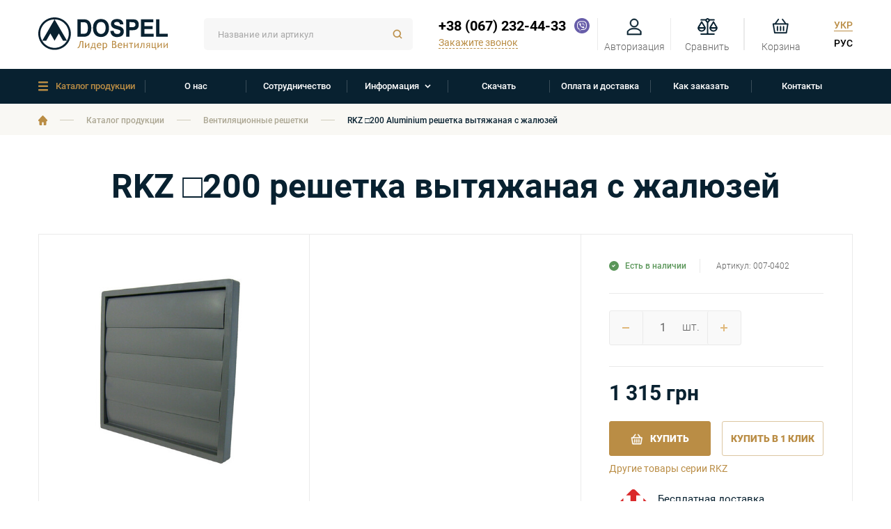

--- FILE ---
content_type: text/html; charset=utf-8
request_url: https://www.dospel.com.ua/ru/catalog/rkz-200/
body_size: 15585
content:
<!DOCTYPE html>
<html lang="ru">
<head>
    <title>RKZ □200 решетка вытяжаная с жалюзей - Dospel.com.ua</title>

<meta name="description" content="Возможные исполнения:&nbsp;S&nbsp;- решетка вытяжаная с жалюзей Cтандартные исполнения: 007-0402 - RKZ ☐200&nbsp; 007-0403 - RKZ ☐300&nbsp; 007-0404 - RKZ ☐450 Возможные цвета: серый Материал: ABS" />
<meta name="keywords" content="бытовые вентиляторы, промышленные вентиляторы, воздуховоды, вентиляционные решетки, элементы вентиляционной системы, вентиляционные аксессуары, Доспел, dospel" />
<meta http-equiv="Content-Type" content="text/html; charset=utf-8" />


	<meta http-equiv="X-UA-Compatible" content="IE=edge">
	<meta name="viewport" content="width=device-width, initial-scale=1.0, maximum-scale=3.0, user-scalable=yes"/>
	<meta name="HandheldFriendly" content="true" />
	<meta name="SKYPE_TOOLBAR" content="SKYPE_TOOLBAR_PARSER_COMPATIBLE" />
	<meta content="telephone=no" name="format-detection">
	<!-- Favicon -->
	<link rel="shortcut icon" href="/favicon.ico" type="image/x-icon">
	<link rel="icon" href="/favicon.ico" type="image/x-icon">
	<!-- End favicon -->

<link rel="alternate" type="application/rss+xml" title="Новости интернет-магазина RSS" href="/ru/novosti/rss/" />

	


<meta name="google-site-verification" content="Lw7hnG8CUXr5IhUMReA6gN6R7arrBOmeasRwr7sZeWc" />
<meta name="google-site-verification" content="ZbUnq6WKOdb0Wvh4O9hcwG_qamHoiKIcoPw5F5UavAw" />



<link rel="canonical" href="https://www.dospel.com.ua/ru/catalog/rkz-200/" />

        


<meta name="robots" content="index, follow"/>



    
<meta property="og:image" content="https://www.dospel.com.ua/userfiles/image/catalog/rkz-200.jpg" />
<meta property="og:title" content="RKZ □200 решетка вытяжаная с жалюзей"/>
<meta property="og:description" content="Возможные исполнения:&nbsp;S&nbsp;- решетка вытяжаная с жалюзей Cтандартные исполнения: 007-0402 - RKZ ☐200&nbsp; 007-0403 - RKZ ☐300&nbsp; 007-0404 - RKZ ☐450 Возможные цвета: серый Материал: ABS"/>
<meta property="og:url" content="https://www.dospel.com.ua/ru/catalog/rkz-200/" />
<meta name="twitter:card" content="summary_large_image">
<meta property="og:type" content="website">
<meta name="twitter:title" content="RKZ □200 решетка вытяжаная с жалюзей">
    <meta name="twitter:description" content="Возможные исполнения:&nbsp;S&nbsp;- решетка вытяжаная с жалюзей Cтандартные исполнения: 007-0402 - RKZ ☐200&nbsp; 007-0403 - RKZ ☐300&nbsp; 007-0404 - RKZ ☐450 Возможные цвета: серый Материал: ABS"/>
	
<meta name="twitter:image:src" content="https://www.dospel.com.ua/userfiles/image/catalog/rkz-200.jpg"/>






<script>
var FULL_URL="https://www.dospel.com.ua/";
var CDN_URL="/";
var LANG_URL="ru/";
var LANG_ID="3";
var IMG_URL="https://www.dospel.com.ua/images/";
var CONFIG={"toasts_position":"bottom-right","toasts_show":"0","toasts_bgcolor":"#1a4e88","toasts_textcolor":"#d9edf7","toasts_pause":"60","toasts_link_cnt":"3","toasts_max_pause":"60","toasts_min_pause":"5","ep_on":"1","search_hint_cnt":"6"};
var CURRENCY_SHORT_CAPTION="грн";
var CURRENCY_INFO={"id":"1","is_default":"1","rate":"1","no_coins":"1","yml_name":"UAH","position":"10","added":"2019-11-08 14:01:19","is_active":"1","caption":"UAH","caption1":"\u0433\u0440\u0438\u0432\u043d\u0430","caption2":"\u0433\u0440\u0438\u0432\u043d\u044b","caption5":"\u0433\u0440\u0438\u0432\u0435\u043d","short_caption":"\u0433\u0440\u043d","lang_id":"3"};
var CUSTOMER_REGION=0;
var _REL_CATALOG_IMG_PATH="userfiles/image/catalog/";
var CATALOG_PAGE_URL="/ru/catalog/";

var COMPARE_LIST_IDS=[];
var COMPARE_LIST=[];
var COMPARE_LINK=null;


var fb_client_id="";


var PAGE_READY_FUNCTION=(function() { });
var PAGE_READY_FUNCTION_2=(function() { });

window.dataLayer = window.dataLayer || [];

var YandexCounter=null;

</script>
    <link rel="preconnect" href="https://fonts.gstatic.com/" crossorigin>

<link rel="preload" href="/fonts/roboto-v20-latin_cyrillic-300.woff2" as="font" type="font/woff2" crossorigin="anonymous">
<link rel="preload" href="/fonts/roboto-v20-latin_cyrillic-900.woff2" as="font" type="font/woff2" crossorigin="anonymous">
<link rel="preload" href="/fonts/roboto-v20-latin_cyrillic-700.woff2" as="font" type="font/woff2" crossorigin="anonymous">
<link rel="preload" href="/fonts/roboto-v20-latin_cyrillic-500.woff2" as="font" type="font/woff2" crossorigin="anonymous">
<link rel="preload" href="/fonts/roboto-v20-latin_cyrillic-regular.woff2" as="font" type="font/woff2" crossorigin="anonymous">
<link rel="preload" href="/fonts/roboto-v20-latin_cyrillic-italic.woff2" as="font" type="font/woff2" crossorigin="anonymous">
<link rel="preload" href="/fonts/social.woff2?41231882" as="font" type="font/woff2" crossorigin="anonymous">
<link rel="preload" href="/fonts/roboto-v20-latin_cyrillic-700italic.woff2" as="font" type="font/woff2" crossorigin="anonymous">


    <link rel="preconnect" href="https://www.google-analytics.com/" crossorigin>    
    <link rel="preconnect" href="https://www.googleadservices.com/" crossorigin>    

<!--STYLE-->


<link rel="preload"  href="/css/allstyles.css?20220318170220" as="style" />
<link rel="stylesheet" type="text/css" href="/css/allstyles.css?20220318170220"  />

<!--[if lt IE 9]>
<script src="https://css3-mediaqueries-js.googlecode.com/svn/trunk/css3-mediaqueries.js"></script>
<script src="https://html5shim.googlecode.com/svn/trunk/html5.js"></script>
<![endif]-->
</head>
<body class="main">

    <noscript>
    <div class="alert error">
        <div class="fw">
            <div class="al_title " data-nosnippet> Внимание! В настройках браузера отключена возможность &laquo;Использовать JavaSсript&raquo;, поэтому не вся функциональность интерфейса доступна.</div>
            <a href="#" class="close CloseTopAlert" ></a>
        </div>

    </div>
</noscript>






    <!--<div class="alert">
        <div class="fw">
            <div class="al_title">
                Увага! Знижки! Кількість товарів по акційним цінами обмежено, тому поспішіть!
                <a href="#">Глянути</a>
            </div>
            <a href="#" class="close"></a>
        </div>
    </div>-->
        
    <!-- Header -->
    	  <header class="header">
        <div class="fw">
            <div class="logo">
                <a  href="/ru/" title="Dospel.com.ua" >
                            <img class="logo__img" src="https://www.dospel.com.ua/images/svg/logo-ru.svg" alt="Dospel.com.ua" title="Dospel.com.ua">
                                            </a>
            </div>
            <div class="hsearch">
                        <form action="/ru/search/" method="post" id="SearchForm" class="SearchForm" onsubmit="return GoSearch(this);">
                            <input type="search" id="hsearch-input" class="typeahead_search" name="searchfield" placeholder="Название или артикул" value="" />
                            <a class="search_btn" onclick="$('#SearchForm').submit();"></a>
                            
                                                        
                        </form>
               
            </div>
            <div class="contacts">
                <div class="phone">
                    <div class="phone_number">
                        <a href="tel:%2B380672324433" onclick="return gtag_report_conversion('phone1',tel:%2B380672324433);">+38 (067) 232-44-33</a>
                        <a href="viber://chat?number=%2B380672324433" class="viber"></a>
                    </div>
                </div>
                                        <a href="#DlgCallback" class="OpenDlgCallback call_btn">
                            <span>Закажите звонок</span>
                        </a>
                                </div>
           
                  

<div class="lang">
    <ul>
                    <li >
                <a href="https://www.dospel.com.ua/catalog/rkz-200/"  lang=uk >Укр</a>
            </li>
                    <li class="active">
                <a href="https://www.dospel.com.ua/ru/catalog/rkz-200/"  lang=ru >Рус</a>
            </li>
            </ul>
</div>           
            <div class="h_bts">
                <div class="h_btn h_btn_user">
                    <i class="h_btn__icon"></i>
                    <span class="h_btn__label">Авторизация</span>
             
                    <div class="user_pop">
                         
                            <ul>
                                                                    <li><a rel="nofollow"  href="/ru/customer/login/">Вход</a></li>
                                    <li><a rel="nofollow" href="/ru/customer/register/">Регистрация</a></li>
                                                            </ul>
                            
                    </div>
           
                </div>
                
                <div class="h_btn h_btn_comp  CompareLinkTop">
                    <i class="h_btn__icon"></i>
                    <span class="h_btn__label">Сравнить</span>
                    <span class="num total" style="display: none;">2</span>
                    <ul class="ComparePopupMnu"></ul>
                </div>
               
                   
                <div class="h_btn h_btn_cart">
                    <i class="h_btn__icon"></i>
                    <span class="CartText">
                       <a href="javascript:void(0)"   class="h_btn h_btn_cart">
    
                    <span class="h_btn__label">Корзина</span>
            
</a>



                    </span>
                   
                </div>
                 
            </div>
    
            <a class="mob_btn mob_btn_menu"></a>
        </div>
    
        <!-- Main Menu -->
        <div class="main_menu">
            <div class="fw">
                


<ul class="">


    
       <li class=" active    parent  c_parent ">

               <a  href="/ru/catalog/" title="Каталог продукции" >Каталог продукции</a>


                                            <ul>
                                                            <li class="  parent ">
                                   <a href="/ru/catalog/pobutova-ventyliatsiia/" class="droparr"  title=""  >
                                                                      <span class="icon"><img src="/userfiles/image/catalog/thumbs/img_top_907711691_top.png" alt=""></span>
                                    Бытовая вентиляция</a>
                                                                            <ul>
                                                                                            <li class=" ">
                                                  <a href="/ru/catalog/pobutova-ventyliatsiia/pobutovi-ventyliatory/" title=""  >Бытовые вентиляторы</a>
                                                                                                    </li>
                                                                                            <li class=" ">
                                                  <a href="/ru/catalog/pobutova-ventyliatsiia/kanalni-ventyliatory/" title=""  >Канальные вентиляторы</a>
                                                                                                    </li>
                                                                                            <li class=" ">
                                                  <a href="/ru/catalog/pobutova-ventyliatsiia/stelovi-ventyliatory/" title=""  >Потолочные вентиляторы</a>
                                                                                                    </li>
                                                                                    </ul>
                                                                    </li>
                                                            <li class="  parent ">
                                   <a href="/ru/catalog/promyslova-ventyliatsiia/" class="droparr"  title=""  >
                                                                      <span class="icon"><img src="/userfiles/image/catalog/thumbs/img_top_1092158649_top.png" alt=""></span>
                                    Промышленная вентиляция</a>
                                                                            <ul>
                                                                                            <li class=" ">
                                                  <a href="/ru/catalog/promyslova-ventyliatsiia/tsentrobizhni-ventyliatory/" title=""  >Центробежные вентиляторы</a>
                                                                                                    </li>
                                                                                            <li class=" ">
                                                  <a href="/ru/catalog/promyslova-ventyliatsiia/osovi-ventyliatory/" title=""  >Осевые вентиляторы</a>
                                                                                                    </li>
                                                                                            <li class=" ">
                                                  <a href="/ru/catalog/promyslova-ventyliatsiia/dakhovi-ventyliatory/" title=""  >Крышные вентиляторы</a>
                                                                                                    </li>
                                                                                            <li class=" ">
                                                  <a href="/ru/catalog/promyslova-ventyliatsiia/kanalni-ventyliatory/" title=""  >Промышленные канальные вентиляторы</a>
                                                                                                    </li>
                                                                                            <li class=" ">
                                                  <a href="/ru/catalog/promyslova-ventyliatsiia/kaminni-ventyliatory/" title=""  >Каминные вентиляторы</a>
                                                                                                    </li>
                                                                                            <li class=" ">
                                                  <a href="/ru/catalog/promyslova-ventyliatsiia/ventyliatsijni-ustanovky/" title=""  >Вентиляционные установки</a>
                                                                                                    </li>
                                                                                            <li class=" ">
                                                  <a href="/ru/catalog/promyslova-ventyliatsiia/povitriano-opaliuvalni-ahrehaty/" title=""  >Воздушно-отопительные агрегаты</a>
                                                                                                    </li>
                                                                                            <li class=" ">
                                                  <a href="/ru/catalog/promyslova-ventyliatsiia/nahrivachi/" title=""  >Нагреватели</a>
                                                                                                    </li>
                                                                                            <li class=" ">
                                                  <a href="/ru/catalog/promyslova-ventyliatsiia/deflektory/" title=""  >Дефлекторы</a>
                                                                                                    </li>
                                                                                            <li class=" ">
                                                  <a href="/ru/catalog/promyslova-ventyliatsiia/pryplyvno-vytiazhni-ustanovky/" title=""  >Приточно-вытяжные установки</a>
                                                                                                    </li>
                                                                                    </ul>
                                                                    </li>
                                                            <li class=" ">
                                   <a href="/ru/catalog/rozpodilnyky-povitria-reshitky/"   title=""  >
                                                                      <span class="icon"><img src="/userfiles/image/catalog/thumbs/img_top_148003071_top.png" alt=""></span>
                                    Вентиляционные решетки</a>
                                                                    </li>
                                                            <li class=" ">
                                   <a href="/ru/catalog/povitroprovody/"   title=""  >
                                                                      <span class="icon"><img src="/userfiles/image/catalog/thumbs/img_top_852339496_top.png" alt=""></span>
                                    Воздуховоды</a>
                                                                    </li>
                                                            <li class=" ">
                                   <a href="/ru/catalog/elementy-ventyliatsijnoi-systemy/"   title=""  >
                                                                      <span class="icon"><img src="/userfiles/image/catalog/thumbs/img_top_1581668685_top.png" alt=""></span>
                                    Элементы вентиляционной системы</a>
                                                                    </li>
                                                            <li class=" ">
                                   <a href="/ru/catalog/ventyliatsijni-aksesuary/"   title=""  >
                                                                      <span class="icon"><img src="/userfiles/image/catalog/thumbs/img_top_1595436432_top.png" alt=""></span>
                                    Вентиляционные аксессуары</a>
                                                                    </li>
                                                    </ul>
                                        

                    
                </li>

        
       <li class="    ">

               <a  href="/ru/pro-nas/" title="О нас" >О нас</a>


                                        

                    
                </li>

        
       <li class="    ">

               <a  href="/ru/spivrobitnytstvo/" title="Сотрудничество" >Сотрудничество</a>


                                        

                    
                </li>

        
       <li class="    parent  ">

               <a  href="#" title="Информация" >Информация</a>


                                            <ul>
                                                            <li class=" ">
                                   <a href="/ru/informatsiia/statti/"   title="Полезные статьи"  >
                                   Полезные статьи</a>
                                                                    </li>
                                                            <li class=" ">
                                   <a href="/ru/informatsiia/faq/"   title="Вопрос-ответ"  >
                                   Вопрос-ответ</a>
                                                                    </li>
                                                            <li class=" ">
                                   <a href="/ru/informatsiia/guarantee/"   title="Гарантия и возврат товара"  >
                                   Гарантия и возврат товара</a>
                                                                    </li>
                                                            <li class=" ">
                                   <a href="/ru/informatsiia/sertyfikaty/"   title="Сертификаты"  >
                                   Сертификаты</a>
                                                                    </li>
                                                    </ul>
                                        

                    
                </li>

        
       <li class="    ">

               <a  href="/ru/zavantazhyty/" title="Скачать" >Скачать</a>


                                        

                    
                </li>

        
       <li class="    ">

               <a  href="/ru/oplata-i-dostavka/" title="Оплата и доставка" >Оплата и доставка</a>


                                        

                    
                </li>

        
       <li class="    ">

               <a  href="/ru/yak-zamovyty-produkciyu/" title="Как заказать" >Как заказать</a>


                                        

                    
                </li>

        
       <li class="    ">

               <a  href="/ru/kontakty/" title="Контакты" >Контакты</a>


                                        

                    
                </li>

        
</ul>



            </div>
        </div>
    </header>
  
    <!-- Wrapper -->
    <section class="wrapper">

        

    <div class="m_inner">
        
            
    <div class="breadcrumbs">
        <div class="fw">
            
                                        <a href="/ru/"  class="home"></a> <span class="arr"></span>
                            
                                        <a href="/ru/catalog/" >Каталог продукции</a> <span class="arr"></span>
                            
                                        <a href="/ru/catalog/rozpodilnyky-povitria-reshitky/" >Вентиляционные решетки</a> <span class="arr"></span>
                            
                                       <span>RKZ □200 Aluminium  решетка вытяжаная с жалюзей</span>
                                      </div>
    </div>

    <script type="application/ld+json">
    {
     "@context": "http://schema.org",
     "@type": "BreadcrumbList",
     "itemListElement":
     [
            {
       "@type": "ListItem",
       "position": "1",
       "item":
       {
        "@id": "/ru/",
        "name": "Главная"
        }
      },              {
       "@type": "ListItem",
       "position": "2",
       "item":
       {
        "@id": "/ru/catalog/",
        "name": "Каталог продукции"
        }
      },              {
       "@type": "ListItem",
       "position": "3",
       "item":
       {
        "@id": "/ru/catalog/rozpodilnyky-povitria-reshitky/",
        "name": "Вентиляционные решетки"
        }
      },              {
       "@type": "ListItem",
       "position": "4",
       "item":
       {
        "@id": "#",
        "name": "RKZ □200 Aluminium  решетка вытяжаная с жалюзей"
        }
      }        
     ]
    }
    </script>


        
        <div class="fw">
        


                <div class="product">

                        <h1 class="h_title">RKZ □200 решетка вытяжаная с жалюзей</h1>
    <form id="frm_buy163" class="FrmBuyItem">
        <div class="product_top ItemBlock ItemBlock_163">
    
        <input type="hidden" value="0" name="is_float_cnt"    class="IsFoatCnt" />
<input type="hidden" value="1" name="min_cnt" class="MinCnt" />
<input type="hidden" value="163" name="item_id"  class="item_id" />
<input type="hidden" value="16" name="category_id_id"  class="ItemCategoryId" />
<input type="hidden" value="RKZ □200 Aluminium  решетка вытяжаная с жалюзей" name="item_caption"  class="item_caption" />
<input type="hidden" value="" name="item_brand_caption"  class="item_brand_caption" />
    <input type="hidden" value="1315" name="item_price"  class="item_price" />
    <input type="hidden" value="1 315" name="item_price_text"  class="item_price_text" />
    <input type="hidden" value="0" name="packed_selling" class="PackedSelling"  />
    <input type="hidden" value="шт."  class="UnitName" name="unit_name"  />
    <input type="hidden" value="1.000" name="pack_cnt"  class="PackCnt" />
    <input type="hidden" value="0" name="stock_status"  class="StockStatus" />

<input type="hidden" value="/userfiles/image/catalog/thumbs/rkz-200_info.jpg" name="item_main_image"  class="item_main_image" />
<input type="hidden" class="ItemDiscounts" value="%5B%5D">

        <div class="pr_left">
            <div class="b_images">
                                <div class="owl-carousel">
                                            <div class="item active" data-photo_id="210">
                                                        <a class="active"
                               href="/userfiles/image/catalog/rkz-200.jpg"
                               title="RKZ □200">
                                <img src="/userfiles/image/catalog/thumbs/rkz-200_big_photo.jpg"
                                     alt="RKZ □200"/>
                                <i></i>
                            </a>

                        </div>
                           
                    </div>
                
                <div class="clr"></div>
                                    <span class="stickers">
                                                                                                   </span>
                                
                <span class="zoom_text">RKZ □200 Aluminium  решетка вытяжаная с жалюзей</span>


            </div>
                        <div class="pr_labels">
                            </div>
            
        </div>
<div class="pr_center">
                                           </div>

<div class="pr_right">
    <div class="pr_details">
                <div class="stock_items">
                            <div class="stock stock_in"><i></i><span>Есть в наличии</span></div>
                                            </div>
                           
            <div class="sku">
                Артикул: <span class="ItemInnerNum">007-0402</span>
            </div>               
                </div>
                                    <div class="pr_options SelectParamsPanel">
                                                                                                                                                                                                                                                                                                                                                                                

                    </div>
            <div class="pr_quantity">
                <div class=" count">
                    <input  type="number"
                           class="CntField "
                           name="value"
                           value="1"
                           min="1" id="order_cnt_163"/>

                    <span class="unit">шт.</span>
                                    </div>
                
                 <div class="price2">
                                 Цена за 1  шт. – <span
                                        class="ItemPrice">1 315</span>&nbsp; <span class="rub"></span>
                </div>
            </div>
         
    
        <div class="pr_desc">
            <div class="pr_params">

                             </div>

              
            



            <div class="pr_buy">
                                                           
                    <div class="price">
                                                            <div class="price_new"><strong><span
                                            id="item_sum_163">1 315</span></strong>&nbsp;грн                                </div>
                                
                            </div>
                            

                            <div  class="label" style="display: none;">Цена: (<span class="unit_name">шт.</span>) 
                               
                                <span
                                        id="item_price_163">1 315</span>&nbsp;грн</div>
                                                <div class="ItemDiscounts">
                                     

                                        </div>
                                           

                        

                                        <div class="bts buy_bts">
                        <div class="bts__row">
                                                    
                                                                
                                    <a href="#" class="btn  buy_btn  -visor-no-click "
                                       onclick="addTocart($(this).closest('.FrmBuyItem'));return false;"><i></i>
                                        <span>КУПИТЬ</span></a>
                               
                                                                      
                                        <i></i>
                                        <a href="#" class="btn click_btn btn-border -visor-no-click "
                                           onclick="BuyOneClick($(this).closest('.FrmBuyItem')); return false;">Купить в 1 клик</a>
                                   
                                                                    
                                                    
                                                </div>
                                                                            <div class="serie">
                              
                                    <a href="/ru/catalog/series/seriia-rkz-rozpodilnyky-povitria-reshitky/">Другие товары серии RKZ</a>
                          
                            </div>
                                                </div>
                                <div class="np"><img src="https://www.dospel.com.ua/images/svg/np_logo.svg"><span>Бесплатная доставка<br>
Новой Почтой от 1000грн</span></div>
            </div>
                                                                <div class="clr"></div>
                            </div>

               

                  

           



                
        

           
            </div>
           
            
    <div class="clr"></div>
</div>
  
    </form>



<script>
    var groped_param_array =[];
</script><div class="product_bottom">
                                 <div class="prod_tabs">
                <div class="prods_menu">
                                    <a href="#prod_tab_1" class="active">
                    <span >Описание</span>
                    </a>
                                    
               
                                                                                                                                                        <a href="#prod_tab_content_2" >
                                                                             Размер
                                                                            </a>
                                </a>
                                                                                                                                                                                                                                                                                                                                        
                            
                            
                                                                                                    </ul>
                </div>
        
        <div class="tab_wrapper">
                                    <div class="prods_tab active" id="prod_tab_1">
                <div class="text_box"><p><b>Возможные исполнения</b>:&nbsp;<b>S</b>&nbsp;- решетка вытяжаная с жалюзей</p>

<p><b>Cтандартные исполнения:</b></p>
<strong>007-0402</strong> - RKZ ☐200&nbsp;<br />
<a href="/ru/catalog/rkz-300/"><strong>007-0403</strong> - RKZ ☐300</a>&nbsp;<br />
<a href="/ru/catalog/rkz-450/"><strong>007-0404</strong> - RKZ ☐450</a>

<p><b>Возможные цвета</b>: серый</p>

<p><b>Материал</b>: ABS <b>&nbsp;</b></p>

<p><b>Характеристика эффективности:</b></p>

<p><strong>1</strong> - RKZ ☐200 &nbsp;&nbsp;&nbsp;&nbsp;</p>

<p><strong>2</strong> - RKZ ☐300 &nbsp;&nbsp;&nbsp;&nbsp;</p>

<p><strong>3</strong> - RKZ ☐450</p>

<p>&nbsp;<img alt="" src="/userfiles/image/dospel2/rkz_d_wkr(1).jpg" style="width: 532px; height: 464px;" /></p>
</div>
            </div>
                                                   
                                                                            <div class="prods_tab  " id="prod_tab_content_2">
                        <div class="text_box"><p><img alt="" src="/userfiles/image/dospel2/rkz_d(1).png" style="width: 599px; height: 334px;" /></p>

<table border="0" cellpadding="0" cellspacing="0" style="width:50%;">
	<tbody>
		<tr>
			<td style="width: 200px; text-align: center;"><b>Размер</b></td>
			<td style="width: 100px; text-align: center;"><strong>&Oslash;A</strong></td>
			<td style="width: 100px; text-align: center;"><strong>B</strong></td>
			<td style="width: 100px; text-align: center;"><strong>C</strong></td>
			<td style="width: 100px; text-align: center;"><strong>D</strong></td>
		</tr>
		<tr>
			<td style="width: 200px; text-align: center;"><b>RKZ ☐200</b></td>
			<td style="width: 100px; text-align: center;">170</td>
			<td style="width: 100px; text-align: center;">200</td>
			<td style="width: 100px; text-align: center;">9</td>
			<td style="width: 100px; text-align: center;">20</td>
		</tr>
		<tr>
			<td style="width: 200px; text-align: center;"><b>RKZ ☐300</b></td>
			<td style="width: 100px; text-align: center;">267</td>
			<td style="width: 100px; text-align: center;">300</td>
			<td style="width: 100px; text-align: center;">10</td>
			<td style="width: 100px; text-align: center;">26</td>
		</tr>
		<tr>
			<td style="width: 200px; text-align: center;"><b>RKZ ☐450</b></td>
			<td style="width: 100px; text-align: center;">428</td>
			<td style="width: 100px; text-align: center;">460</td>
			<td style="width: 100px; text-align: center;">10</td>
			<td style="width: 100px; text-align: center;">26</td>
		</tr>
	</tbody>
</table>
</div>
                    </div>
                                                                                                                                                                        
                                                  
                <div class="prods_tab  " id="item_payment">
                    <div class="text_box"><h2>Заказать продукцию Dospel Вы можете одним из следующих способов:</h2>

<ul>
	<li>Оформить заказ через интернет-магазин</li>
	<li>Выбирая товар, который Вам понравился, введите необходимое количество и нажмите кнопку &quot;купить&quot;. Товар автоматически отправится в корзину.</li>
	<li>Введите всю необходимую информацию: адрес доставки, телефон, адрес электронной почты.</li>
	<li>Выберите способ доставки и оплаты.</li>
	<li>Еще раз проверьте введенные данные и заказ, в случае необходимости добавьте дополнительную информацию в графе &quot;Комментарии к заказу&quot; и нажмите кнопку &quot;Подтвердить заказ&quot;.</li>
	<li>В случае возникновения вопросов Вы можете связаться с нашими менеджерами по указанному телефону или написать ел.листа на <a href="mailto:dukatt.prom@gmail.com">dukatt.prom@gmail.com</a>..</li>
</ul>

<h3>Оформить заказ по электронной почте</h3>

<p>Составьте список избранных товаров, укажите их количество, ваши контактные данные и желаемый способ доставки, отправьте нам на электронную почту <a href="mailto:dukatt.prom@gmail.com">dukatt.prom@gmail.com</a>. для подтверждения. С вами свяжется наш менеджер для уточнения деталей заказа.</p>

<h3>Оформить заказ по телефону</h3>

<p>Для этого нужно набрать один из указанных телефонов или <a class="OpenDlgCallback call_btn" href="#DlgCallback">заказать обратный звонок</a> на Ваш номер. В этом случае с Вами свяжется наш менеджер. Данный способ заказа позволит Вам получить более подробную информацию о товарах и их наличии</p>
</div>
                </div>
                <div class="prods_tab " id="item_delivery">
                    <div class="text_box"><p>Обработка заказов с сайта осуществляется каждый день с 10.00 до 19.00. После оформления заказа с Вами обязательно свяжется наш менеджер для обсуждения деталей заказа, варианта доставки и формы оплаты.</p>

<p>Доставка Ваших заказов в отделения &laquo;Новой почты&raquo; осуществляется только в будние дни. Заказы полученные в субботу-воскресенье будут отправлены с понедельника.</p>

<p>Проверить статус заказа всегда можно в личном кабинете.</p>

<h2>Способы оплаты:</h2>

<ul>
	<li>Наличными или карточкой после проверки товара на отделении Новой почты (&quot;наложенный платеж&quot;)</li>
	<li>Оплата на р/с.<br />
	<br />
	<strong>ООО Фирма &laquo;Дукат&raquo; &nbsp;</strong><br />
	ЄДРПОУ 14031139<br />
	UA38 3510 0500 0002 6005 8788 33674<br />
	в АТ &laquo;УКРСИББАНК&raquo;<br />
	МФО 351005</li>
</ul>

<h2>Доставка:</h2>

<p><span class="VIiyi" jsaction="mouseup:BR6jm" jsname="jqKxS" lang="ru"><span class="JLqJ4b ChMk0b" data-language-for-alternatives="ru" data-language-to-translate-into="uk" data-phrase-index="0" jsaction="agoMJf:PFBcW;usxOmf:aWLT7;jhKsnd:P7O7bd,F8DmGf;Q4AGo:Gm7gYd,qAKMYb;uFUCPb:pvnm0e,pfE8Hb,PFBcW;f56efd:dJXsye;EnoYf:KNzws,ZJsZZ,JgVSJc;zdMJQc:cCQNKb,ZJsZZ,zchEXc;Ytrrj:JJDvdc;tNR8yc:GeFvjb;oFN6Ye:hij5Wb" jscontroller="Zl5N8" jsdata="uqLsIf;_;$105" jsmodel="SsMkhd" jsname="txFAF"><span jsaction="click:qtZ4nf,GFf3ac,tMZCfe; contextmenu:Nqw7Te,QP7LD; mouseout:Nqw7Te; mouseover:qtZ4nf,c2aHje" jsname="W297wb"><img alt="" src="/userfiles/image/pages/logo_np.png" style="width: 16px; height: 16px;" />&nbsp; Доставка по</span></span> <span class="JLqJ4b ChMk0b" data-language-for-alternatives="ru" data-language-to-translate-into="uk" data-phrase-index="1" jsaction="agoMJf:PFBcW;usxOmf:aWLT7;jhKsnd:P7O7bd,F8DmGf;Q4AGo:Gm7gYd,qAKMYb;uFUCPb:pvnm0e,pfE8Hb,PFBcW;f56efd:dJXsye;EnoYf:KNzws,ZJsZZ,JgVSJc;zdMJQc:cCQNKb,ZJsZZ,zchEXc;Ytrrj:JJDvdc;tNR8yc:GeFvjb;oFN6Ye:hij5Wb" jscontroller="Zl5N8" jsdata="uqLsIf;_;$106" jsmodel="SsMkhd" jsname="txFAF"><span jsaction="click:qtZ4nf,GFf3ac,tMZCfe; contextmenu:Nqw7Te,QP7LD; mouseout:Nqw7Te; mouseover:qtZ4nf,c2aHje" jsname="W297wb">всей</span></span> <span class="JLqJ4b ChMk0b" data-language-for-alternatives="ru" data-language-to-translate-into="uk" data-phrase-index="2" jsaction="agoMJf:PFBcW;usxOmf:aWLT7;jhKsnd:P7O7bd,F8DmGf;Q4AGo:Gm7gYd,qAKMYb;uFUCPb:pvnm0e,pfE8Hb,PFBcW;f56efd:dJXsye;EnoYf:KNzws,ZJsZZ,JgVSJc;zdMJQc:cCQNKb,ZJsZZ,zchEXc;Ytrrj:JJDvdc;tNR8yc:GeFvjb;oFN6Ye:hij5Wb" jscontroller="Zl5N8" jsdata="uqLsIf;_;$107" jsmodel="SsMkhd" jsname="txFAF"><span jsaction="click:qtZ4nf,GFf3ac,tMZCfe; contextmenu:Nqw7Te,QP7LD; mouseout:Nqw7Te; mouseover:qtZ4nf,c2aHje" jsname="W297wb">Украине</span></span> <span class="JLqJ4b ChMk0b" data-language-for-alternatives="ru" data-language-to-translate-into="uk" data-phrase-index="3" jsaction="agoMJf:PFBcW;usxOmf:aWLT7;jhKsnd:P7O7bd,F8DmGf;Q4AGo:Gm7gYd,qAKMYb;uFUCPb:pvnm0e,pfE8Hb,PFBcW;f56efd:dJXsye;EnoYf:KNzws,ZJsZZ,JgVSJc;zdMJQc:cCQNKb,ZJsZZ,zchEXc;Ytrrj:JJDvdc;tNR8yc:GeFvjb;oFN6Ye:hij5Wb" jscontroller="Zl5N8" jsdata="uqLsIf;_;$108" jsmodel="SsMkhd" jsname="txFAF"><span jsaction="click:qtZ4nf,GFf3ac,tMZCfe; contextmenu:Nqw7Te,QP7LD; mouseout:Nqw7Te; mouseover:qtZ4nf,c2aHje" jsname="W297wb">на отделение</span></span> <span class="JLqJ4b ChMk0b" data-language-for-alternatives="ru" data-language-to-translate-into="uk" data-phrase-index="4" jsaction="agoMJf:PFBcW;usxOmf:aWLT7;jhKsnd:P7O7bd,F8DmGf;Q4AGo:Gm7gYd,qAKMYb;uFUCPb:pvnm0e,pfE8Hb,PFBcW;f56efd:dJXsye;EnoYf:KNzws,ZJsZZ,JgVSJc;zdMJQc:cCQNKb,ZJsZZ,zchEXc;Ytrrj:JJDvdc;tNR8yc:GeFvjb;oFN6Ye:hij5Wb" jscontroller="Zl5N8" jsdata="uqLsIf;_;$109" jsmodel="SsMkhd" jsname="txFAF"><span jsaction="click:qtZ4nf,GFf3ac,tMZCfe; contextmenu:Nqw7Te,QP7LD; mouseout:Nqw7Te; mouseover:qtZ4nf,c2aHje" jsname="W297wb">Новой</span></span> <span class="JLqJ4b ChMk0b" data-language-for-alternatives="ru" data-language-to-translate-into="uk" data-phrase-index="7" jsaction="agoMJf:PFBcW;usxOmf:aWLT7;jhKsnd:P7O7bd,F8DmGf;Q4AGo:Gm7gYd,qAKMYb;uFUCPb:pvnm0e,pfE8Hb,PFBcW;f56efd:dJXsye;EnoYf:KNzws,ZJsZZ,JgVSJc;zdMJQc:cCQNKb,ZJsZZ,zchEXc;Ytrrj:JJDvdc;tNR8yc:GeFvjb;oFN6Ye:hij5Wb" jscontroller="Zl5N8" jsdata="uqLsIf;_;$112" jsmodel="SsMkhd" jsname="txFAF"><span jsaction="click:qtZ4nf,GFf3ac,tMZCfe; contextmenu:Nqw7Te,QP7LD; mouseout:Nqw7Te; mouseover:qtZ4nf,c2aHje" jsname="W297wb">почты.<br />
<img alt="" src="/userfiles/image/pages/logo_np.png" style="width: 16px; height: 16px;" />&nbsp; Курьером</span></span> <span class="JLqJ4b ChMk0b" data-language-for-alternatives="ru" data-language-to-translate-into="uk" data-phrase-index="8" jsaction="agoMJf:PFBcW;usxOmf:aWLT7;jhKsnd:P7O7bd,F8DmGf;Q4AGo:Gm7gYd,qAKMYb;uFUCPb:pvnm0e,pfE8Hb,PFBcW;f56efd:dJXsye;EnoYf:KNzws,ZJsZZ,JgVSJc;zdMJQc:cCQNKb,ZJsZZ,zchEXc;Ytrrj:JJDvdc;tNR8yc:GeFvjb;oFN6Ye:hij5Wb" jscontroller="Zl5N8" jsdata="uqLsIf;_;$113" jsmodel="SsMkhd" jsname="txFAF"><span jsaction="click:qtZ4nf,GFf3ac,tMZCfe; contextmenu:Nqw7Te,QP7LD; mouseout:Nqw7Te; mouseover:qtZ4nf,c2aHje" jsname="W297wb">Новой</span></span> <span class="JLqJ4b ChMk0b" data-language-for-alternatives="ru" data-language-to-translate-into="uk" data-phrase-index="9" jsaction="agoMJf:PFBcW;usxOmf:aWLT7;jhKsnd:P7O7bd,F8DmGf;Q4AGo:Gm7gYd,qAKMYb;uFUCPb:pvnm0e,pfE8Hb,PFBcW;f56efd:dJXsye;EnoYf:KNzws,ZJsZZ,JgVSJc;zdMJQc:cCQNKb,ZJsZZ,zchEXc;Ytrrj:JJDvdc;tNR8yc:GeFvjb;oFN6Ye:hij5Wb" jscontroller="Zl5N8" jsdata="uqLsIf;_;$114" jsmodel="SsMkhd" jsname="txFAF"><span jsaction="click:qtZ4nf,GFf3ac,tMZCfe; contextmenu:Nqw7Te,QP7LD; mouseout:Nqw7Te; mouseover:qtZ4nf,c2aHje" jsname="W297wb">почты</span></span> <span class="JLqJ4b ChMk0b" data-language-for-alternatives="ru" data-language-to-translate-into="uk" data-phrase-index="10" jsaction="agoMJf:PFBcW;usxOmf:aWLT7;jhKsnd:P7O7bd,F8DmGf;Q4AGo:Gm7gYd,qAKMYb;uFUCPb:pvnm0e,pfE8Hb,PFBcW;f56efd:dJXsye;EnoYf:KNzws,ZJsZZ,JgVSJc;zdMJQc:cCQNKb,ZJsZZ,zchEXc;Ytrrj:JJDvdc;tNR8yc:GeFvjb;oFN6Ye:hij5Wb" jscontroller="Zl5N8" jsdata="uqLsIf;_;$115" jsmodel="SsMkhd" jsname="txFAF"><span jsaction="click:qtZ4nf,GFf3ac,tMZCfe; contextmenu:Nqw7Te,QP7LD; mouseout:Nqw7Te; mouseover:qtZ4nf,c2aHje" jsname="W297wb">-</span></span> <span class="JLqJ4b ChMk0b" data-language-for-alternatives="ru" data-language-to-translate-into="uk" data-phrase-index="11" jsaction="agoMJf:PFBcW;usxOmf:aWLT7;jhKsnd:P7O7bd,F8DmGf;Q4AGo:Gm7gYd,qAKMYb;uFUCPb:pvnm0e,pfE8Hb,PFBcW;f56efd:dJXsye;EnoYf:KNzws,ZJsZZ,JgVSJc;zdMJQc:cCQNKb,ZJsZZ,zchEXc;Ytrrj:JJDvdc;tNR8yc:GeFvjb;oFN6Ye:hij5Wb" jscontroller="Zl5N8" jsdata="uqLsIf;_;$116" jsmodel="SsMkhd" jsname="txFAF"><span jsaction="click:qtZ4nf,GFf3ac,tMZCfe; contextmenu:Nqw7Te,QP7LD; mouseout:Nqw7Te; mouseover:qtZ4nf,c2aHje" jsname="W297wb">согласно тарифам</span></span> <span class="JLqJ4b ChMk0b" data-language-for-alternatives="ru" data-language-to-translate-into="uk" data-phrase-index="12" jsaction="agoMJf:PFBcW;usxOmf:aWLT7;jhKsnd:P7O7bd,F8DmGf;Q4AGo:Gm7gYd,qAKMYb;uFUCPb:pvnm0e,pfE8Hb,PFBcW;f56efd:dJXsye;EnoYf:KNzws,ZJsZZ,JgVSJc;zdMJQc:cCQNKb,ZJsZZ,zchEXc;Ytrrj:JJDvdc;tNR8yc:GeFvjb;oFN6Ye:hij5Wb" jscontroller="Zl5N8" jsdata="uqLsIf;_;$117" jsmodel="SsMkhd" jsname="txFAF"><span jsaction="click:qtZ4nf,GFf3ac,tMZCfe; contextmenu:Nqw7Te,QP7LD; mouseout:Nqw7Te; mouseover:qtZ4nf,c2aHje" jsname="W297wb">перевозчика.</span></span><span class="JLqJ4b" data-language-for-alternatives="ru" data-language-to-translate-into="uk" data-phrase-index="13" jsaction="agoMJf:PFBcW;usxOmf:aWLT7;jhKsnd:P7O7bd,F8DmGf;Q4AGo:Gm7gYd,qAKMYb;uFUCPb:pvnm0e,pfE8Hb,PFBcW;f56efd:dJXsye;EnoYf:KNzws,ZJsZZ,JgVSJc;zdMJQc:cCQNKb,ZJsZZ,zchEXc;Ytrrj:JJDvdc;tNR8yc:GeFvjb;oFN6Ye:hij5Wb" jscontroller="Zl5N8" jsdata="uqLsIf;_;$118" jsmodel="SsMkhd" jsname="txFAF"><span jsaction="click:qtZ4nf,GFf3ac,tMZCfe; contextmenu:Nqw7Te,QP7LD; mouseout:Nqw7Te; mouseover:qtZ4nf,c2aHje" jsname="W297wb"></span></span></span></p>

<p><span class="VIiyi" jsaction="mouseup:BR6jm" jsname="jqKxS" lang="ru"><span class="JLqJ4b" data-language-for-alternatives="ru" data-language-to-translate-into="uk" data-phrase-index="13" jsaction="agoMJf:PFBcW;usxOmf:aWLT7;jhKsnd:P7O7bd,F8DmGf;Q4AGo:Gm7gYd,qAKMYb;uFUCPb:pvnm0e,pfE8Hb,PFBcW;f56efd:dJXsye;EnoYf:KNzws,ZJsZZ,JgVSJc;zdMJQc:cCQNKb,ZJsZZ,zchEXc;Ytrrj:JJDvdc;tNR8yc:GeFvjb;oFN6Ye:hij5Wb" jscontroller="Zl5N8" jsdata="uqLsIf;_;$118" jsmodel="SsMkhd" jsname="txFAF"><span jsaction="click:qtZ4nf,GFf3ac,tMZCfe; contextmenu:Nqw7Te,QP7LD; mouseout:Nqw7Te; mouseover:qtZ4nf,c2aHje" jsname="W297wb"></span></span><span class="JLqJ4b ChMk0b" data-language-for-alternatives="ru" data-language-to-translate-into="uk" data-phrase-index="14" jsaction="agoMJf:PFBcW;usxOmf:aWLT7;jhKsnd:P7O7bd,F8DmGf;Q4AGo:Gm7gYd,qAKMYb;uFUCPb:pvnm0e,pfE8Hb,PFBcW;f56efd:dJXsye;EnoYf:KNzws,ZJsZZ,JgVSJc;zdMJQc:cCQNKb,ZJsZZ,zchEXc;Ytrrj:JJDvdc;tNR8yc:GeFvjb;oFN6Ye:hij5Wb" jscontroller="Zl5N8" jsdata="uqLsIf;_;$119" jsmodel="SsMkhd" jsname="txFAF"><span jsaction="click:qtZ4nf,GFf3ac,tMZCfe; contextmenu:Nqw7Te,QP7LD; mouseout:Nqw7Te; mouseover:qtZ4nf,c2aHje" jsname="W297wb">При оформлении заказа на</span></span> <span class="JLqJ4b ChMk0b" data-language-for-alternatives="ru" data-language-to-translate-into="uk" data-phrase-index="15" jsaction="agoMJf:PFBcW;usxOmf:aWLT7;jhKsnd:P7O7bd,F8DmGf;Q4AGo:Gm7gYd,qAKMYb;uFUCPb:pvnm0e,pfE8Hb,PFBcW;f56efd:dJXsye;EnoYf:KNzws,ZJsZZ,JgVSJc;zdMJQc:cCQNKb,ZJsZZ,zchEXc;Ytrrj:JJDvdc;tNR8yc:GeFvjb;oFN6Ye:hij5Wb" jscontroller="Zl5N8" jsdata="uqLsIf;_;$120" jsmodel="SsMkhd" jsname="txFAF"><span jsaction="click:qtZ4nf,GFf3ac,tMZCfe; contextmenu:Nqw7Te,QP7LD; mouseout:Nqw7Te; mouseover:qtZ4nf,c2aHje" jsname="W297wb">сумму</span></span> <span class="JLqJ4b ChMk0b" data-language-for-alternatives="ru" data-language-to-translate-into="uk" data-phrase-index="16" jsaction="agoMJf:PFBcW;usxOmf:aWLT7;jhKsnd:P7O7bd,F8DmGf;Q4AGo:Gm7gYd,qAKMYb;uFUCPb:pvnm0e,pfE8Hb,PFBcW;f56efd:dJXsye;EnoYf:KNzws,ZJsZZ,JgVSJc;zdMJQc:cCQNKb,ZJsZZ,zchEXc;Ytrrj:JJDvdc;tNR8yc:GeFvjb;oFN6Ye:hij5Wb" jscontroller="Zl5N8" jsdata="uqLsIf;_;$121" jsmodel="SsMkhd" jsname="txFAF"><span jsaction="click:qtZ4nf,GFf3ac,tMZCfe; contextmenu:Nqw7Te,QP7LD; mouseout:Nqw7Te; mouseover:qtZ4nf,c2aHje" jsname="W297wb">от 1000 грн</span></span> <span class="JLqJ4b ChMk0b" data-language-for-alternatives="ru" data-language-to-translate-into="uk" data-phrase-index="17" jsaction="agoMJf:PFBcW;usxOmf:aWLT7;jhKsnd:P7O7bd,F8DmGf;Q4AGo:Gm7gYd,qAKMYb;uFUCPb:pvnm0e,pfE8Hb,PFBcW;f56efd:dJXsye;EnoYf:KNzws,ZJsZZ,JgVSJc;zdMJQc:cCQNKb,ZJsZZ,zchEXc;Ytrrj:JJDvdc;tNR8yc:GeFvjb;oFN6Ye:hij5Wb" jscontroller="Zl5N8" jsdata="uqLsIf;_;$122" jsmodel="SsMkhd" jsname="txFAF"><span jsaction="click:qtZ4nf,GFf3ac,tMZCfe; contextmenu:Nqw7Te,QP7LD; mouseout:Nqw7Te; mouseover:qtZ4nf,c2aHje" jsname="W297wb">доставка</span></span> <span class="JLqJ4b ChMk0b" data-language-for-alternatives="ru" data-language-to-translate-into="uk" data-phrase-index="18" jsaction="agoMJf:PFBcW;usxOmf:aWLT7;jhKsnd:P7O7bd,F8DmGf;Q4AGo:Gm7gYd,qAKMYb;uFUCPb:pvnm0e,pfE8Hb,PFBcW;f56efd:dJXsye;EnoYf:KNzws,ZJsZZ,JgVSJc;zdMJQc:cCQNKb,ZJsZZ,zchEXc;Ytrrj:JJDvdc;tNR8yc:GeFvjb;oFN6Ye:hij5Wb" jscontroller="Zl5N8" jsdata="uqLsIf;_;$123" jsmodel="SsMkhd" jsname="txFAF"><span jsaction="click:qtZ4nf,GFf3ac,tMZCfe; contextmenu:Nqw7Te,QP7LD; mouseout:Nqw7Te; mouseover:qtZ4nf,c2aHje" jsname="W297wb">за наш</span></span> <span class="JLqJ4b ChMk0b" data-language-for-alternatives="ru" data-language-to-translate-into="uk" data-phrase-index="19" jsaction="agoMJf:PFBcW;usxOmf:aWLT7;jhKsnd:P7O7bd,F8DmGf;Q4AGo:Gm7gYd,qAKMYb;uFUCPb:pvnm0e,pfE8Hb,PFBcW;f56efd:dJXsye;EnoYf:KNzws,ZJsZZ,JgVSJc;zdMJQc:cCQNKb,ZJsZZ,zchEXc;Ytrrj:JJDvdc;tNR8yc:GeFvjb;oFN6Ye:hij5Wb" jscontroller="Zl5N8" jsdata="uqLsIf;_;$124" jsmodel="SsMkhd" jsname="txFAF"><span jsaction="click:qtZ4nf,GFf3ac,tMZCfe; contextmenu:Nqw7Te,QP7LD; mouseout:Nqw7Te; mouseover:qtZ4nf,c2aHje" jsname="W297wb">счет</span></span><span class="JLqJ4b ChMk0b" data-language-for-alternatives="ru" data-language-to-translate-into="uk" data-phrase-index="20" jsaction="agoMJf:PFBcW;usxOmf:aWLT7;jhKsnd:P7O7bd,F8DmGf;Q4AGo:Gm7gYd,qAKMYb;uFUCPb:pvnm0e,pfE8Hb,PFBcW;f56efd:dJXsye;EnoYf:KNzws,ZJsZZ,JgVSJc;zdMJQc:cCQNKb,ZJsZZ,zchEXc;Ytrrj:JJDvdc;tNR8yc:GeFvjb;oFN6Ye:hij5Wb" jscontroller="Zl5N8" jsdata="uqLsIf;_;$125" jsmodel="SsMkhd" jsname="txFAF"><span jsaction="click:qtZ4nf,GFf3ac,tMZCfe; contextmenu:Nqw7Te,QP7LD; mouseout:Nqw7Te; mouseover:qtZ4nf,c2aHje" jsname="W297wb">.</span></span></span></p>
</div>
                </div>
        </div>
        </div>
                              
    </div>
            <div class="product_sidebar">

                                    <div class="item item-1">
                                        <div class="title">
                                            <i class="icon icon-1"></i>
                                            <span>Нам доверяют</span>
                                        </div>
                                        <ul>
                                            <li>
                                                
                                            </li>
                                            <li>
                                                100% товаров сертифицированы
                                            </li>
                                            <li>
                                                Доставка по Украине
                                            </li>
                                            <li>
                                                Пн-Сб - с 09:00 до 18:00,<br>
                                                Вс: выходной
                                            </li>
                                        </ul>
                                    </div>
                                    <div class="item item-2">
                                        <div class="title">
                                            <i class="icon icon-2"></i>
                                            <span>Доставка</span>
                                        </div>
                                        <ul>
                                                                                            <li>Новая Почта</li>

                                                                                            <li>Курьер (Новая почта)</li>

                                                                                    </ul>
                                    </div>
                                    <div class="item item-3">
                                        <div class="title">
                                            <i class="icon icon-3"></i>
                                            <span>Оплата</span>
                                        </div>
                                        <ul>
                                                                                            <li>Оплата заказа при получении</li>

                                                                                            <li>Оплата на р/с</li>

                                                                                    </ul>
                                    </div>
                                    <div class="item item-4">
                                        <div class="title">
                                            <i class="icon icon-4"></i>
                                            <span>Помощь</span>
                                        </div>
                                        <p>Наши консультанты ответят на все ваши вопросы и помогут с выбором</p>
                                        <div class="contacts">
                                            <div class="phones">
                                                                                                    
                                                        <a href="tel:%2B38%20%28067%29%20232-44-33" class="tel">+38 (067) 232-44-33</a>
                                                        <a href="viber://chat?number=%2B38%20%28067%29%20232-44-33" class="viber"></a>
                                                        <a href="whatsapp://send?phone=%2B38%20%28067%29%20232-44-33" class="whats"></a>
                                                                                                           
                                                                                                                                                                                                                                            </div>
                                                                                                                                        
                                                    <a href="#DlgCallback" class="call_btn OpenDlgCallback">Закажите звонок</a>
                                                
                                                                                    </div>
                                    </div>
                </div>
            
            <div class="clr"></div>

                    </div>
 
                                <div class="prods_module prods_module_rel">
                    <div class="title">Смотрите также</div>
                    

<div class="prods_carousel" id="prods_rel">
    <div class="owl-carousel">
 	                <div class="item">
                        

<div class="cat_item ItemBlock  ItemBlock_164">
    <div class="cat_item_i">
        <form  onsubmit="return false;" class="FrmBuyItem">
        <input type="hidden" value="0" name="is_float_cnt"    class="IsFoatCnt" />
<input type="hidden" value="1" name="min_cnt" class="MinCnt" />
<input type="hidden" value="164" name="item_id"  class="item_id" />
<input type="hidden" value="16" name="category_id_id"  class="ItemCategoryId" />
<input type="hidden" value="RKZ □300 Aluminium  решетка вытяжаная с жалюзей" name="item_caption"  class="item_caption" />
<input type="hidden" value="" name="item_brand_caption"  class="item_brand_caption" />
    <input type="hidden" value="1874" name="item_price"  class="item_price" />
    <input type="hidden" value="1 874" name="item_price_text"  class="item_price_text" />
    <input type="hidden" value="0" name="packed_selling" class="PackedSelling"  />
    <input type="hidden" value="шт."  class="UnitName" name="unit_name"  />
    <input type="hidden" value="1.000" name="pack_cnt"  class="PackCnt" />
    <input type="hidden" value="0" name="stock_status"  class="StockStatus" />

<input type="hidden" value="/userfiles/image/catalog/thumbs/rkz-300_info.jpg" name="item_main_image"  class="item_main_image" />
<input type="hidden" class="ItemDiscounts" value="">
                        <input type="hidden" class="CntField hidden"
                   name="value"
                   value="1" min="1" 
                   />
                    

                                       


        <div class="image">
                                <span class="stickers">
                                                                                   </span>
                    <a href="/ru/catalog/rkz-300/">
                  <span class="">
                                                       <img
                                                               src="/userfiles/image/catalog/thumbs/rkz-300_info.jpg" title="RKZ □300 Aluminium  решетка вытяжаная с жалюзей"
                                                               alt="RKZ □300 решетка вытяжаная с жалюзей"/>
                                                    </span>
                
               
            </a>

              
                
              <a class="view ItemPreviewBtn" onclick="PopupItemPreview(this,164); return false;">Быстрый просмотр</a>
                
        </div>
        <div class="info">




            <div class="name">
                <a href="/ru/catalog/rkz-300/" title="RKZ □300 Aluminium  решетка вытяжаная с жалюзей">RKZ □300 решетка вытяжаная с жалюзей</a>
            </div>
                                            <div class="description">
                
            </div>
            <div class="short">
                <p>
                      Возможные исполнения :&nbsp; S &nbsp;- решетка вытяжаная с жалюзей 

  Cтандартные исполнения:  
  007-0402  - RKZ ☐200 &nbsp; 
 007-0403  - RKZ ☐300&nbsp; 
  007-0404  - RKZ ☐450 

  Возможные цвета : серый 

  Материал : ABS  &nbsp;  

  Характеристика эффективности:  

  1  - RKZ ☐200 &nbsp;&nbsp;&nbsp;&nbsp; 

  2  - RKZ ☐300 &nbsp;&nbsp;&nbsp;&nbsp; 

  3  - RKZ ☐450...
                </p>
            </div>



            


                    </div>

        <div class="bottom">
         
                            <div class="price">
                                        <div class="price_new"><span
                                    id="item_price_164">1 874</span>&nbsp;грн
                                   
                        </div>
                                               
                        

                    
                                </div>
                                    <div class="bts buy_bts">
                                                    <a href="/ru/catalog/rkz-300/" class="btn buy_btn -visor-no-click"
                                                              onclick="addTocart($(this).closest('.FrmBuyItem'));return false;">
                                                                   <i></i>
                                <span>
                                                                                                            КУПИТЬ
                                                                                                    </span>
                            </a>
                                                                   
                                            </div>
                                    </div>

        
    </form>

        </div>
</div>






                </div>
        	                <div class="item">
                        

<div class="cat_item ItemBlock  ItemBlock_165">
    <div class="cat_item_i">
        <form  onsubmit="return false;" class="FrmBuyItem">
        <input type="hidden" value="0" name="is_float_cnt"    class="IsFoatCnt" />
<input type="hidden" value="1" name="min_cnt" class="MinCnt" />
<input type="hidden" value="165" name="item_id"  class="item_id" />
<input type="hidden" value="16" name="category_id_id"  class="ItemCategoryId" />
<input type="hidden" value="RKZ □450 Aluminium  решетка вытяжаная с жалюзей" name="item_caption"  class="item_caption" />
<input type="hidden" value="" name="item_brand_caption"  class="item_brand_caption" />
    <input type="hidden" value="3212" name="item_price"  class="item_price" />
    <input type="hidden" value="3 212" name="item_price_text"  class="item_price_text" />
    <input type="hidden" value="0" name="packed_selling" class="PackedSelling"  />
    <input type="hidden" value="шт."  class="UnitName" name="unit_name"  />
    <input type="hidden" value="1.000" name="pack_cnt"  class="PackCnt" />
    <input type="hidden" value="0" name="stock_status"  class="StockStatus" />

<input type="hidden" value="/userfiles/image/catalog/thumbs/rkz-450_info.jpg" name="item_main_image"  class="item_main_image" />
<input type="hidden" class="ItemDiscounts" value="">
                        <input type="hidden" class="CntField hidden"
                   name="value"
                   value="1" min="1" 
                   />
                    

                                       


        <div class="image">
                                <span class="stickers">
                                                                                   </span>
                    <a href="/ru/catalog/rkz-450/">
                  <span class="">
                                                       <img
                                                               src="/userfiles/image/catalog/thumbs/rkz-450_info.jpg" title="RKZ □450 Aluminium  решетка вытяжаная с жалюзей"
                                                               alt="RKZ □450 Aluminium  решетка вытяжаная с жалюзей"/>
                                                    </span>
                
               
            </a>

              
                
              <a class="view ItemPreviewBtn" onclick="PopupItemPreview(this,165); return false;">Быстрый просмотр</a>
                
        </div>
        <div class="info">




            <div class="name">
                <a href="/ru/catalog/rkz-450/" title="RKZ □450 Aluminium  решетка вытяжаная с жалюзей">RKZ □450 Aluminium  решетка вытяжаная с жалюзей</a>
            </div>
                                            <div class="description">
                
            </div>
            <div class="short">
                <p>
                      Возможные исполнения :&nbsp; S &nbsp;- решетка вытяжаная с жалюзей 

  Cтандартные исполнения:  
  007-0402  - RKZ ☐200 &nbsp; 
  007-0403  - RKZ ☐300 &nbsp; 
 007-0404  - RKZ ☐450

  Возможные цвета : серый 

  Материал : ABS  &nbsp;  

  Характеристика эффективности:  

  1  - RKZ ☐200 &nbsp;&nbsp;&nbsp;&nbsp; 

  2  - RKZ ☐300 &nbsp;&nbsp;&nbsp;&nbsp; 

  3  - RKZ ☐450...
                </p>
            </div>



            


                    </div>

        <div class="bottom">
         
                            <div class="price">
                                        <div class="price_new"><span
                                    id="item_price_165">3 212</span>&nbsp;грн
                                   
                        </div>
                                               
                        

                    
                                </div>
                                    <div class="bts buy_bts">
                                                    <a href="/ru/catalog/rkz-450/" class="btn buy_btn -visor-no-click"
                                                              onclick="addTocart($(this).closest('.FrmBuyItem'));return false;">
                                                                   <i></i>
                                <span>
                                                                                                            КУПИТЬ
                                                                                                    </span>
                            </a>
                                                                   
                                            </div>
                                    </div>

        
    </form>

        </div>
</div>






                </div>
        	                <div class="item">
                        

<div class="cat_item ItemBlock  ItemBlock_166">
    <div class="cat_item_i">
        <form  onsubmit="return false;" class="FrmBuyItem">
        <input type="hidden" value="0" name="is_float_cnt"    class="IsFoatCnt" />
<input type="hidden" value="1" name="min_cnt" class="MinCnt" />
<input type="hidden" value="166" name="item_id"  class="item_id" />
<input type="hidden" value="16" name="category_id_id"  class="ItemCategoryId" />
<input type="hidden" value="AN Ø100 (пластик) анемостат" name="item_caption"  class="item_caption" />
<input type="hidden" value="" name="item_brand_caption"  class="item_brand_caption" />
    <input type="hidden" value="309" name="item_price"  class="item_price" />
    <input type="hidden" value="309" name="item_price_text"  class="item_price_text" />
    <input type="hidden" value="0" name="packed_selling" class="PackedSelling"  />
    <input type="hidden" value="шт."  class="UnitName" name="unit_name"  />
    <input type="hidden" value="1.000" name="pack_cnt"  class="PackCnt" />
    <input type="hidden" value="0" name="stock_status"  class="StockStatus" />

<input type="hidden" value="/userfiles/image/catalog/thumbs/an-plastik_info.jpg" name="item_main_image"  class="item_main_image" />
<input type="hidden" class="ItemDiscounts" value="">
                        <input type="hidden" class="CntField hidden"
                   name="value"
                   value="1" min="1" 
                   />
                    

                                       


        <div class="image">
                                <span class="stickers">
                                                                                   </span>
                    <a href="/ru/catalog/an-100-plastyk/">
                  <span class="">
                                                       <img
                                                               src="/userfiles/image/catalog/thumbs/an-plastik_info.jpg" title="AN Ø100 (пластик) анемостат"
                                                               alt="AN Ø100 (пластик) анемостат"/>
                                                    </span>
                
               
            </a>

              
                
              <a class="view ItemPreviewBtn" onclick="PopupItemPreview(this,166); return false;">Быстрый просмотр</a>
                
        </div>
        <div class="info">




            <div class="name">
                <a href="/ru/catalog/an-100-plastyk/" title="AN Ø100 (пластик) анемостат">AN Ø100 (пластик) анемостат</a>
            </div>
                                            <div class="description">
                
            </div>
            <div class="short">
                <p>
                      Возможные исполнения :&nbsp; S -&nbsp; анемостат &nbsp; 

  Cтандартные исполнения:  
 007-0198  - AN &Oslash;100&nbsp; 
  007-0199  - AN &Oslash;125 &nbsp; 
  007-0200  - AN &Oslash;150 

  Возможные цвета : белый &nbsp; &nbsp; &nbsp; &nbsp; &nbsp; &nbsp; 

  Материал : ABS 

  Характеристика эффективности:  

 1 - AN &Oslash;100 (s=16 mm) &nbsp;&nbsp;&nbsp;&nbsp; 

 2 - AN...
                </p>
            </div>



            


                    </div>

        <div class="bottom">
         
                            <div class="price">
                                        <div class="price_new"><span
                                    id="item_price_166">309</span>&nbsp;грн
                                   
                        </div>
                                               
                        

                    
                                </div>
                                    <div class="bts buy_bts">
                                                    <a href="/ru/catalog/an-100-plastyk/" class="btn buy_btn -visor-no-click"
                                                              onclick="addTocart($(this).closest('.FrmBuyItem'));return false;">
                                                                   <i></i>
                                <span>
                                                                                                            КУПИТЬ
                                                                                                    </span>
                            </a>
                                                                   
                                            </div>
                                    </div>

        
    </form>

        </div>
</div>






                </div>
        	                <div class="item">
                        

<div class="cat_item ItemBlock  ItemBlock_168">
    <div class="cat_item_i">
        <form  onsubmit="return false;" class="FrmBuyItem">
        <input type="hidden" value="0" name="is_float_cnt"    class="IsFoatCnt" />
<input type="hidden" value="1" name="min_cnt" class="MinCnt" />
<input type="hidden" value="168" name="item_id"  class="item_id" />
<input type="hidden" value="16" name="category_id_id"  class="ItemCategoryId" />
<input type="hidden" value="AN Ø150 пластиковый анемостат" name="item_caption"  class="item_caption" />
<input type="hidden" value="" name="item_brand_caption"  class="item_brand_caption" />
    <input type="hidden" value="349" name="item_price"  class="item_price" />
    <input type="hidden" value="349" name="item_price_text"  class="item_price_text" />
    <input type="hidden" value="0" name="packed_selling" class="PackedSelling"  />
    <input type="hidden" value="шт."  class="UnitName" name="unit_name"  />
    <input type="hidden" value="1.000" name="pack_cnt"  class="PackCnt" />
    <input type="hidden" value="0" name="stock_status"  class="StockStatus" />

<input type="hidden" value="/userfiles/image/catalog/thumbs/photoimg_921482886_info.jpg" name="item_main_image"  class="item_main_image" />
<input type="hidden" class="ItemDiscounts" value="">
                        <input type="hidden" class="CntField hidden"
                   name="value"
                   value="1" min="1" 
                   />
                    

                                       


        <div class="image">
                                <span class="stickers">
                                                                                   </span>
                    <a href="/ru/catalog/an-150-plastyk/">
                  <span class="">
                                                       <img
                                                               src="/userfiles/image/catalog/thumbs/photoimg_921482886_info.jpg" title="AN Ø150 пластиковый анемостат"
                                                               alt="AN Ø150 пластиковый анемостат"/>
                                                    </span>
                
               
            </a>

              
                
              <a class="view ItemPreviewBtn" onclick="PopupItemPreview(this,168); return false;">Быстрый просмотр</a>
                
        </div>
        <div class="info">




            <div class="name">
                <a href="/ru/catalog/an-150-plastyk/" title="AN Ø150 пластиковый анемостат">AN Ø150 пластиковый анемостат</a>
            </div>
                                            <div class="description">
                
            </div>
            <div class="short">
                <p>
                      Возможные исполнения :&nbsp; S -&nbsp; анемостат &nbsp; 

  Cтандартные исполнения:  

   007-0198  - AN &Oslash;100 &nbsp; 
  007-0199  - AN &Oslash;125 &nbsp; 
 007-0200  - AN &Oslash;150 &nbsp; &nbsp; 

  Возможные цвета : белый &nbsp; &nbsp; &nbsp; &nbsp; &nbsp; &nbsp; 

  Материал : ABS 

  Характеристика эффективности:  

 1 - AN &Oslash;100 (s=16 mm)...
                </p>
            </div>



            


                    </div>

        <div class="bottom">
         
                            <div class="price">
                                        <div class="price_new"><span
                                    id="item_price_168">349</span>&nbsp;грн
                                   
                        </div>
                                               
                        

                    
                                </div>
                                    <div class="bts buy_bts">
                                                    <a href="/ru/catalog/an-150-plastyk/" class="btn buy_btn -visor-no-click"
                                                              onclick="addTocart($(this).closest('.FrmBuyItem'));return false;">
                                                                   <i></i>
                                <span>
                                                                                                            КУПИТЬ
                                                                                                    </span>
                            </a>
                                                                   
                                            </div>
                                    </div>

        
    </form>

        </div>
</div>






                </div>
        	                <div class="item">
                        

<div class="cat_item ItemBlock  ItemBlock_162">
    <div class="cat_item_i">
        <form  onsubmit="return false;" class="FrmBuyItem">
        <input type="hidden" value="0" name="is_float_cnt"    class="IsFoatCnt" />
<input type="hidden" value="1" name="min_cnt" class="MinCnt" />
<input type="hidden" value="162" name="item_id"  class="item_id" />
<input type="hidden" value="16" name="category_id_id"  class="ItemCategoryId" />
<input type="hidden" value="DR 300x400 ревизионные дверцы" name="item_caption"  class="item_caption" />
<input type="hidden" value="" name="item_brand_caption"  class="item_brand_caption" />
    <input type="hidden" value="316" name="item_price"  class="item_price" />
    <input type="hidden" value="316" name="item_price_text"  class="item_price_text" />
    <input type="hidden" value="0" name="packed_selling" class="PackedSelling"  />
    <input type="hidden" value="шт."  class="UnitName" name="unit_name"  />
    <input type="hidden" value="1.000" name="pack_cnt"  class="PackCnt" />
    <input type="hidden" value="0" name="stock_status"  class="StockStatus" />

<input type="hidden" value="/userfiles/image/catalog/thumbs/dr-300x400_info.jpg" name="item_main_image"  class="item_main_image" />
<input type="hidden" class="ItemDiscounts" value="">
                        <input type="hidden" class="CntField hidden"
                   name="value"
                   value="1" min="1" 
                   />
                    

                                       


        <div class="image">
                                <span class="stickers">
                                                                                   </span>
                    <a href="/ru/catalog/dr-300x400/">
                  <span class="">
                                                       <img
                                                               src="/userfiles/image/catalog/thumbs/dr-300x400_info.jpg" title="DR 300x400 ревизионные дверцы"
                                                               alt="DR 300x400 ревизионные дверцы"/>
                                                    </span>
                
               
            </a>

              
                
              <a class="view ItemPreviewBtn" onclick="PopupItemPreview(this,162); return false;">Быстрый просмотр</a>
                
        </div>
        <div class="info">




            <div class="name">
                <a href="/ru/catalog/dr-300x400/" title="DR 300x400 ревизионные дверцы">DR 300x400 ревизионные дверцы</a>
            </div>
                                            <div class="description">
                
            </div>
            <div class="short">
                <p>
                      Возможные исполнения :&nbsp; S -&nbsp; ревизионные дверцы &nbsp; 

  Возможные цвета:  белый &nbsp; 

  Материал:  ABS 

  Cтандартные исполнения:  

   007-1241  - DR 150x150  
  007-1242  - DR 150x200  
  007-1243  - DR 200x200  
  007-1244  - DR 200x250  
  007-1245  - DR 200x300  
  007-1247  - DR 300x300  
 007-1248 -  DR 300x400 
  007-4214  - DR 150x300  
  007-4213  -...
                </p>
            </div>



            


                    </div>

        <div class="bottom">
         
                            <div class="price">
                                        <div class="price_new"><span
                                    id="item_price_162">316</span>&nbsp;грн
                                   
                        </div>
                                               
                        

                    
                                </div>
                                    <div class="bts buy_bts">
                                                    <a href="/ru/catalog/dr-300x400/" class="btn buy_btn -visor-no-click"
                                                              onclick="addTocart($(this).closest('.FrmBuyItem'));return false;">
                                                                   <i></i>
                                <span>
                                                                                                            КУПИТЬ
                                                                                                    </span>
                            </a>
                                                                   
                                            </div>
                                    </div>

        
    </form>

        </div>
</div>






                </div>
        	                <div class="item">
                        

<div class="cat_item ItemBlock  ItemBlock_161">
    <div class="cat_item_i">
        <form  onsubmit="return false;" class="FrmBuyItem">
        <input type="hidden" value="0" name="is_float_cnt"    class="IsFoatCnt" />
<input type="hidden" value="1" name="min_cnt" class="MinCnt" />
<input type="hidden" value="161" name="item_id"  class="item_id" />
<input type="hidden" value="16" name="category_id_id"  class="ItemCategoryId" />
<input type="hidden" value="DR 300x300 ревизионные дверцы" name="item_caption"  class="item_caption" />
<input type="hidden" value="" name="item_brand_caption"  class="item_brand_caption" />
    <input type="hidden" value="269" name="item_price"  class="item_price" />
    <input type="hidden" value="269" name="item_price_text"  class="item_price_text" />
    <input type="hidden" value="0" name="packed_selling" class="PackedSelling"  />
    <input type="hidden" value="шт."  class="UnitName" name="unit_name"  />
    <input type="hidden" value="1.000" name="pack_cnt"  class="PackCnt" />
    <input type="hidden" value="0" name="stock_status"  class="StockStatus" />

<input type="hidden" value="/userfiles/image/catalog/thumbs/dr-300x300_info.jpg" name="item_main_image"  class="item_main_image" />
<input type="hidden" class="ItemDiscounts" value="">
                        <input type="hidden" class="CntField hidden"
                   name="value"
                   value="1" min="1" 
                   />
                    

                                       


        <div class="image">
                                <span class="stickers">
                                                                                   </span>
                    <a href="/ru/catalog/dr-300x300/">
                  <span class="">
                                                       <img
                                                               src="/userfiles/image/catalog/thumbs/dr-300x300_info.jpg" title="DR 300x300 ревизионные дверцы"
                                                               alt="DR 300x300 ревизионные дверцы"/>
                                                    </span>
                
               
            </a>

              
                
              <a class="view ItemPreviewBtn" onclick="PopupItemPreview(this,161); return false;">Быстрый просмотр</a>
                
        </div>
        <div class="info">




            <div class="name">
                <a href="/ru/catalog/dr-300x300/" title="DR 300x300 ревизионные дверцы">DR 300x300 ревизионные дверцы</a>
            </div>
                                            <div class="description">
                
            </div>
            <div class="short">
                <p>
                      Возможные исполнения :&nbsp; S -&nbsp; ревизионные дверцы &nbsp; 

  Возможные цвета:  белый &nbsp; 

  Материал:  ABS 

  Cтандартные исполнения:  

   007-1241  - DR 150x150  
  007-1242  - DR 150x200  
  007-1243  - DR 200x200  
  007-1244  - DR 200x250  
  007-1245  - DR 200x300  
 007-1247  - DR 300x300 
  007-1248 -  DR 300x400  
  007-4214  - DR 150x300  
  007-4213  -...
                </p>
            </div>



            


                    </div>

        <div class="bottom">
         
                            <div class="price">
                                        <div class="price_new"><span
                                    id="item_price_161">269</span>&nbsp;грн
                                   
                        </div>
                                               
                        

                    
                                </div>
                                    <div class="bts buy_bts">
                                                    <a href="/ru/catalog/dr-300x300/" class="btn buy_btn -visor-no-click"
                                                              onclick="addTocart($(this).closest('.FrmBuyItem'));return false;">
                                                                   <i></i>
                                <span>
                                                                                                            КУПИТЬ
                                                                                                    </span>
                            </a>
                                                                   
                                            </div>
                                    </div>

        
    </form>

        </div>
</div>






                </div>
        	                <div class="item">
                        

<div class="cat_item ItemBlock  ItemBlock_160">
    <div class="cat_item_i">
        <form  onsubmit="return false;" class="FrmBuyItem">
        <input type="hidden" value="0" name="is_float_cnt"    class="IsFoatCnt" />
<input type="hidden" value="1" name="min_cnt" class="MinCnt" />
<input type="hidden" value="160" name="item_id"  class="item_id" />
<input type="hidden" value="16" name="category_id_id"  class="ItemCategoryId" />
<input type="hidden" value="DR 250x300 ревизионные дверцы" name="item_caption"  class="item_caption" />
<input type="hidden" value="" name="item_brand_caption"  class="item_brand_caption" />
    <input type="hidden" value="267" name="item_price"  class="item_price" />
    <input type="hidden" value="267" name="item_price_text"  class="item_price_text" />
    <input type="hidden" value="0" name="packed_selling" class="PackedSelling"  />
    <input type="hidden" value="шт."  class="UnitName" name="unit_name"  />
    <input type="hidden" value="1.000" name="pack_cnt"  class="PackCnt" />
    <input type="hidden" value="0" name="stock_status"  class="StockStatus" />

<input type="hidden" value="/userfiles/image/catalog/thumbs/dr-250x300_info.jpg" name="item_main_image"  class="item_main_image" />
<input type="hidden" class="ItemDiscounts" value="">
                        <input type="hidden" class="CntField hidden"
                   name="value"
                   value="1" min="1" 
                   />
                    

                                       


        <div class="image">
                                <span class="stickers">
                                                                                   </span>
                    <a href="/ru/catalog/dr-250x300/">
                  <span class="">
                                                       <img
                                                               src="/userfiles/image/catalog/thumbs/dr-250x300_info.jpg" title="DR 250x300 ревизионные дверцы"
                                                               alt="DR 250x300 ревизионные дверцы"/>
                                                    </span>
                
               
            </a>

              
                
              <a class="view ItemPreviewBtn" onclick="PopupItemPreview(this,160); return false;">Быстрый просмотр</a>
                
        </div>
        <div class="info">




            <div class="name">
                <a href="/ru/catalog/dr-250x300/" title="DR 250x300 ревизионные дверцы">DR 250x300 ревизионные дверцы</a>
            </div>
                                            <div class="description">
                
            </div>
            <div class="short">
                <p>
                      Возможные исполнения :&nbsp; S -&nbsp; ревизионные дверцы &nbsp; 

  Возможные цвета:  белый &nbsp; 

  Материал:  ABS 

  Cтандартные исполнения:  

   007-1241  - DR 150x150  
  007-1242  - DR 150x200  
  007-1243  - DR 200x200  
  007-1244  - DR 200x250  
  007-1245  - DR 200x300  
  007-1247  - DR 300x300  
  007-1248 -  DR 300x400  
  007-4214  - DR 150x300  
  007-4213...
                </p>
            </div>



            


                    </div>

        <div class="bottom">
         
                            <div class="price">
                                        <div class="price_new"><span
                                    id="item_price_160">267</span>&nbsp;грн
                                   
                        </div>
                                               
                        

                    
                                </div>
                                    <div class="bts buy_bts">
                                                    <a href="/ru/catalog/dr-250x300/" class="btn buy_btn -visor-no-click"
                                                              onclick="addTocart($(this).closest('.FrmBuyItem'));return false;">
                                                                   <i></i>
                                <span>
                                                                                                            КУПИТЬ
                                                                                                    </span>
                            </a>
                                                                   
                                            </div>
                                    </div>

        
    </form>

        </div>
</div>






                </div>
        	                <div class="item">
                        

<div class="cat_item ItemBlock  ItemBlock_159">
    <div class="cat_item_i">
        <form  onsubmit="return false;" class="FrmBuyItem">
        <input type="hidden" value="0" name="is_float_cnt"    class="IsFoatCnt" />
<input type="hidden" value="1" name="min_cnt" class="MinCnt" />
<input type="hidden" value="159" name="item_id"  class="item_id" />
<input type="hidden" value="16" name="category_id_id"  class="ItemCategoryId" />
<input type="hidden" value="DR 250x250 ревизионные дверцы" name="item_caption"  class="item_caption" />
<input type="hidden" value="" name="item_brand_caption"  class="item_brand_caption" />
    <input type="hidden" value="230" name="item_price"  class="item_price" />
    <input type="hidden" value="230" name="item_price_text"  class="item_price_text" />
    <input type="hidden" value="0" name="packed_selling" class="PackedSelling"  />
    <input type="hidden" value="шт."  class="UnitName" name="unit_name"  />
    <input type="hidden" value="1.000" name="pack_cnt"  class="PackCnt" />
    <input type="hidden" value="0" name="stock_status"  class="StockStatus" />

<input type="hidden" value="/userfiles/image/catalog/thumbs/dr-250x250_info.jpg" name="item_main_image"  class="item_main_image" />
<input type="hidden" class="ItemDiscounts" value="">
                        <input type="hidden" class="CntField hidden"
                   name="value"
                   value="1" min="1" 
                   />
                    

                                       


        <div class="image">
                                <span class="stickers">
                                                                                   </span>
                    <a href="/ru/catalog/dr-250x250/">
                  <span class="">
                                                       <img
                                                               src="/userfiles/image/catalog/thumbs/dr-250x250_info.jpg" title="DR 250x250 ревизионные дверцы"
                                                               alt="DR 250x250 ревизионные дверцы"/>
                                                    </span>
                
               
            </a>

              
                
              <a class="view ItemPreviewBtn" onclick="PopupItemPreview(this,159); return false;">Быстрый просмотр</a>
                
        </div>
        <div class="info">




            <div class="name">
                <a href="/ru/catalog/dr-250x250/" title="DR 250x250 ревизионные дверцы">DR 250x250 ревизионные дверцы</a>
            </div>
                                            <div class="description">
                
            </div>
            <div class="short">
                <p>
                      Возможные исполнения :&nbsp; S -&nbsp; ревизионные дверцы &nbsp; 

  Возможные цвета:  белый &nbsp; 

  Материал:  ABS 

  Cтандартные исполнения:  

   007-1241  - DR 150x150  
  007-1242  - DR 150x200  
  007-1243  - DR 200x200  
  007-1244  - DR 200x250  
  007-1245  - DR 200x300  
  007-1247  - DR 300x300  
  007-1248 -  DR 300x400  
  007-4214  - DR 150x300  
 007-4213  -...
                </p>
            </div>



            


                    </div>

        <div class="bottom">
         
                            <div class="price">
                                        <div class="price_new"><span
                                    id="item_price_159">230</span>&nbsp;грн
                                   
                        </div>
                                               
                        

                    
                                </div>
                                    <div class="bts buy_bts">
                                                    <a href="/ru/catalog/dr-250x250/" class="btn buy_btn -visor-no-click"
                                                              onclick="addTocart($(this).closest('.FrmBuyItem'));return false;">
                                                                   <i></i>
                                <span>
                                                                                                            КУПИТЬ
                                                                                                    </span>
                            </a>
                                                                   
                                            </div>
                                    </div>

        
    </form>

        </div>
</div>






                </div>
        	            </div>


    </div>
    


                </div>
                
         <!--noindex-->
            <span id="SeeItemsBlock"></span>
            <!--/noindex-->  

                

        </div>

          
              

  
        </div>


    </div>






    <script>

	
        PAGE_READY_FUNCTION=(function(){

            InitItemPage();
            AddItemToSeeList(163);
            LoadSeeItems(163,'item_info');
                    });


    </script>



     <script type="application/ld+json">
    {
      "@context": "http://schema.org",
      "@type": "Product",
                  "description": "  Возможные исполнения :&nbsp; S &nbsp;- решетка вытяжаная с жалюзей \r\n\r\n  Cтандартные исполнения:  \r\n 007-0402  - RKZ ☐200&nbsp; \r\n  007-0403  - RKZ ☐300 &nbsp; \r\n  007-0404  - RKZ ☐450 \r\n\r\n  Возможные цвета : серый \r\n\r\n  Материал : ABS  &nbsp;  \r\n\r\n  Характеристика эффективности:  \r\n\r\n  1  - RKZ ☐200 &nbsp;&nbsp;&nbsp;&nbsp; \r\n\r\n  2  - RKZ ☐300 &nbsp;&nbsp;&nbsp;&nbsp; \r\n\r\n  3  - RKZ ☐450 \r\n\r\n &nbsp;  \r\n",
      
      "name": "RKZ □200 решетка вытяжаная с жалюзей",
      "image": "/userfiles/image/catalog/rkz-200.jpg",
      
        "sku":"007-0402",
      
        "category":"Каталог продукции/Вентиляционные решетки/",
       
      "offers": {
        "@type": "Offer",
        "url":"https://www.dospel.com.ua/ru/catalog/rkz-200/",
        "price": "1315.00",
        "priceCurrency": "UAH",
        "itemCondition": "https://schema.org/NewCondition",
        "availability": "http://schema.org/InStock"


      }
    
    }
    </script>

    </section>

            
<footer class="footer">
	    <div class="footer-top">
	        <div class="fw">
	            <div class="col col-1">
	                <div class="logo">
	                	 <a  href="/ru/" title="Dospel.com.ua" >
                            <img class="logo__img" src="https://www.dospel.com.ua/images/svg/logo-f-ru.svg" alt="Dospel.com.ua" title="Dospel.com.ua">
                        </a>
	                   
	                </div>
	                <div class="description">
	                    ООО ФИРМА "ДУКАТ" является эксклюзивным официальным представителем компании Dospel на территории Украины.
	                </div>
	                <div class="subscribe">
	                    <form name="subscribe-form" action="/" method="post">
	                        <strong>Подписка на рассылку новостей</strong>
	                        <div class="subscribe__field">
	                            <input type="email" name="email" class="subscribe__input" placeholder="Введите e-mail">
	                            <input type="submit" value="" class="subscribe__button">
	                        </div>
	                    </form>
	                </div>
	            </div>
	            <div class="col col-2">
	                <div class="f_title">Меню:</div>
	                <div class="f_menu">    
	                    <ul>
	                    		                        <li><a href="/ru/pro-nas/">О нас</a></li>
	               				                        <li><a href="/ru/spivrobitnytstvo/">Сотрудничество</a></li>
	               				                        <li><a href="/ru/zavantazhyty/">Скачать</a></li>
	               				                        <li><a href="/ru/oplata-i-dostavka/">Оплата и доставка</a></li>
	               				                        <li><a href="/ru/yak-zamovyty-produkciyu/">Как заказать</a></li>
	               				                        <li><a href="/ru/informatsiia/guarantee/">Гарантия и возврат товара</a></li>
	               				                        <li><a href="/ru/kontakty/">Контакты</a></li>
	               				                    </ul>
	                </div>
	            </div>
	            <div class="col col-3">
	                <div class="f_title">Каталог продукции:</div>
	                <div class="f_menu">    
	                    <ul>
	                        								<li>
									<a href="/ru/catalog/pobutova-ventyliatsiia/"">Бытовая вентиляция</a>
								</li>
															<li>
									<a href="/ru/catalog/promyslova-ventyliatsiia/"">Промышленная вентиляция</a>
								</li>
															<li>
									<a href="/ru/catalog/rozpodilnyky-povitria-reshitky/"">Вентиляционные решетки</a>
								</li>
															<li>
									<a href="/ru/catalog/povitroprovody/"">Воздуховоды</a>
								</li>
															<li>
									<a href="/ru/catalog/elementy-ventyliatsijnoi-systemy/"">Элементы вентиляционной системы</a>
								</li>
															<li>
									<a href="/ru/catalog/ventyliatsijni-aksesuary/"">Вентиляционные аксессуары</a>
								</li>
								                    </ul>
	                </div>
	            </div>   
	            <div class="col col-4">
	                <div class="f_title">Наши контакты:</div>
	                <div class="contacts">  
	                    <div class="field field_adr">
	                        46400, г. Тернополь, ул. Мыкулынецька-боковая, 10А<br>
	                    	<br>
	                    	Пн-Чт - c 10:00 до 18:00 <br>Пт - с 10:00 до 16:00, <br> Сб-Вс - выходной
	                    </div>
	                    <div class="field field_tel">
	                        <div class="tel-block">
	                        		                                <a class="tel" href="tel:%2B380672324433" onclick="return gtag_report_conversion('phone1',tel:%2B380672324433);">+38 (067) 232-44-33</a>
                        			<a href="viber://chat?number=%2B380672324433" class="viber"></a>  
	                                    
	                              
	                              
	                              
	                              
	                   
	                        </div>
	                 
	                    </div>

	                    <div class="field field_email">
	                            <script>
{document.write(String.fromCharCode(60,97,32,104,114,101,102,61,34,109,97,105,108,116,111,58,100,117,107,97,116,116,46,112,114,111,109,64,103,109,97,105,108,46,99,111,109,34,32,62,100,117,107,97,116,116,46,112,114,111,109,64,103,109,97,105,108,46,99,111,109,60,47,97,62))}
</script>

                                                                     <script>
{document.write(String.fromCharCode(60,97,32,104,114,101,102,61,34,109,97,105,108,116,111,58,100,117,107,97,116,116,64,103,109,97,105,108,46,99,111,109,34,32,62,100,117,107,97,116,116,64,103,109,97,105,108,46,99,111,109,60,47,97,62))}
</script>

                                	                    </div>
	                </div>
	            </div>
	        </div>
	    </div>
	    <div class="footer-bottom">
	        <div class="fw">
	            <div class="col col-1">
	                <div class="copy">
	                    © 2026 Все права защищены.
	                </div>
	            </div>
	            <div class="col col-2">
	                    <div class="social">
	<span>Мы в социальных сетях:</span>    									<a href="https://www.facebook.com/dospelukraine/" class="facebook" target="_blank">
						
					</a>
									
</div>	            </div>
	            <div class="col col-3">
	                <div class="create">
	                	 <a href="https://artes.com.ua/" target="_blank"><span>Создание сайта<span></a> &mdash; <img src="https://www.dospel.com.ua/images/artes.png" width="71" height="20" alt="Artes - розробка сайтів">
	                </div>
	            </div>
	        </div>
	    </div>
	</footer>
<!--noindex-->

<div class="popups_group">

	<div class="overlay"></div>

                <!-- Popup Menu -->
    <div class="popup_menu"><a class="close"></a>
        <div class="popup_menu_in">
            <div class="cabinet">
              
                                <div class="lang">
                    <ul>
                                                                     <li><a href="https://www.dospel.com.ua/catalog/rkz-200/" lang=uk rel="nofollow">Укр</a></li>
                                                                            <li class="active"><a href="#" lang=ru rel="nofollow">Рус </a></li>
                                                        </ul>
                
                </div>
                                <div class="hsearch">
                        <form action="/ru/search/" method="post" id="SearchForm" class="SearchForm" onsubmit="return GoSearch(this);">
                            <input type="search" id="hsearch-input" class="typeahead_search" name="searchfield" placeholder="Название или артикул" value="" />
                            <a class="search_btn" onclick="$('#SearchForm').submit();"></a>
                            
                                                        
                        </form>
               
                    </div>
            </div>
             


<ul class="popup_menu_nav">
              

       <li class=" active  parent  ">

               <a  href="/ru/catalog/" title="Каталог продукции" >Каталог продукции</a>


                                            <ul class="hidden">
                                                            <li class="  parent ">
                                   <a href="/ru/catalog/pobutova-ventyliatsiia/" class="droparr"  title=""  >Бытовая вентиляция</a>
                                                                            <ul class="hidden">
                                                                                            <li class=" ">
                                                  <a href="/ru/catalog/pobutova-ventyliatsiia/pobutovi-ventyliatory/" title=""  >Бытовые вентиляторы</a>
                                                                                                    </li>
                                                                                            <li class=" ">
                                                  <a href="/ru/catalog/pobutova-ventyliatsiia/kanalni-ventyliatory/" title=""  >Канальные вентиляторы</a>
                                                                                                    </li>
                                                                                            <li class=" ">
                                                  <a href="/ru/catalog/pobutova-ventyliatsiia/stelovi-ventyliatory/" title=""  >Потолочные вентиляторы</a>
                                                                                                    </li>
                                                                                    </ul>
                                                                    </li>
                                                            <li class="  parent ">
                                   <a href="/ru/catalog/promyslova-ventyliatsiia/" class="droparr"  title=""  >Промышленная вентиляция</a>
                                                                            <ul class="hidden">
                                                                                            <li class=" ">
                                                  <a href="/ru/catalog/promyslova-ventyliatsiia/tsentrobizhni-ventyliatory/" title=""  >Центробежные вентиляторы</a>
                                                                                                    </li>
                                                                                            <li class=" ">
                                                  <a href="/ru/catalog/promyslova-ventyliatsiia/osovi-ventyliatory/" title=""  >Осевые вентиляторы</a>
                                                                                                    </li>
                                                                                            <li class=" ">
                                                  <a href="/ru/catalog/promyslova-ventyliatsiia/dakhovi-ventyliatory/" title=""  >Крышные вентиляторы</a>
                                                                                                    </li>
                                                                                            <li class=" ">
                                                  <a href="/ru/catalog/promyslova-ventyliatsiia/kanalni-ventyliatory/" title=""  >Промышленные канальные вентиляторы</a>
                                                                                                    </li>
                                                                                            <li class=" ">
                                                  <a href="/ru/catalog/promyslova-ventyliatsiia/kaminni-ventyliatory/" title=""  >Каминные вентиляторы</a>
                                                                                                    </li>
                                                                                            <li class=" ">
                                                  <a href="/ru/catalog/promyslova-ventyliatsiia/ventyliatsijni-ustanovky/" title=""  >Вентиляционные установки</a>
                                                                                                    </li>
                                                                                            <li class=" ">
                                                  <a href="/ru/catalog/promyslova-ventyliatsiia/povitriano-opaliuvalni-ahrehaty/" title=""  >Воздушно-отопительные агрегаты</a>
                                                                                                    </li>
                                                                                            <li class=" ">
                                                  <a href="/ru/catalog/promyslova-ventyliatsiia/nahrivachi/" title=""  >Нагреватели</a>
                                                                                                    </li>
                                                                                            <li class=" ">
                                                  <a href="/ru/catalog/promyslova-ventyliatsiia/deflektory/" title=""  >Дефлекторы</a>
                                                                                                    </li>
                                                                                            <li class=" ">
                                                  <a href="/ru/catalog/promyslova-ventyliatsiia/pryplyvno-vytiazhni-ustanovky/" title=""  >Приточно-вытяжные установки</a>
                                                                                                    </li>
                                                                                    </ul>
                                                                    </li>
                                                            <li class=" ">
                                   <a href="/ru/catalog/rozpodilnyky-povitria-reshitky/"   title=""  >Вентиляционные решетки</a>
                                                                    </li>
                                                            <li class=" ">
                                   <a href="/ru/catalog/povitroprovody/"   title=""  >Воздуховоды</a>
                                                                    </li>
                                                            <li class=" ">
                                   <a href="/ru/catalog/elementy-ventyliatsijnoi-systemy/"   title=""  >Элементы вентиляционной системы</a>
                                                                    </li>
                                                            <li class=" ">
                                   <a href="/ru/catalog/ventyliatsijni-aksesuary/"   title=""  >Вентиляционные аксессуары</a>
                                                                    </li>
                                                    </ul>
                                        

                    
                </li>
                
             

       <li class="  ">

               <a  href="/ru/pro-nas/" title="О нас" >О нас</a>


                                        

                    
                </li>
                
             

       <li class="  ">

               <a  href="/ru/spivrobitnytstvo/" title="Сотрудничество" >Сотрудничество</a>


                                        

                    
                </li>
                
             

       <li class="  parent  ">

               <a  href="#" title="Информация" >Информация</a>


                                            <ul class="hidden">
                                                            <li class=" ">
                                   <a href="/ru/informatsiia/statti/"   title="Полезные статьи"  >Полезные статьи</a>
                                                                    </li>
                                                            <li class=" ">
                                   <a href="/ru/informatsiia/faq/"   title="Вопрос-ответ"  >Вопрос-ответ</a>
                                                                    </li>
                                                            <li class=" ">
                                   <a href="/ru/informatsiia/guarantee/"   title="Гарантия и возврат товара"  >Гарантия и возврат товара</a>
                                                                    </li>
                                                            <li class=" ">
                                   <a href="/ru/informatsiia/sertyfikaty/"   title="Сертификаты"  >Сертификаты</a>
                                                                    </li>
                                                    </ul>
                                        

                    
                </li>
                
             

       <li class="  ">

               <a  href="/ru/zavantazhyty/" title="Скачать" >Скачать</a>


                                        

                    
                </li>
                
             

       <li class="  ">

               <a  href="/ru/oplata-i-dostavka/" title="Оплата и доставка" >Оплата и доставка</a>


                                        

                    
                </li>
                
             

       <li class="  ">

               <a  href="/ru/yak-zamovyty-produkciyu/" title="Как заказать" >Как заказать</a>


                                        

                    
                </li>
                
             

       <li class="  ">

               <a  href="/ru/kontakty/" title="Контакты" >Контакты</a>


                                        

                    
                </li>
                
        

             </ul>  
         <div class="contacts">
                                        <div class="field field_1"> 
                        <a href="tel:%2B380672324433" >+38 (067) 232-44-33</a>                 
                    </div>
                                                                                                                    </div>
                                    <div class="bts">
                        <a href="#DlgCallback"  class="btn btn-blue-gradient OpenDlgCallback">Закажите звонок</a>
                    </div>
                  
        </div>
    </div>
    
                <!-- Popup Fast Order -->

            <div class="nonebox one_popup" id="DlgBuySimple">
                <div class="PopupBody"></div>

                <span class="close">×</span>
            </div>

            <!-- Popup Fast Order END-->
                     <!-- Popup Fast Order -->

                <div class="nonebox one_popup c_pop" id="DlgGetPrice">


                    <div class="nonebox_inner">
                        <div class="ntitle">Узнать цену</div>
                        <div class="cart_popup">
                            <div class="item">
                                <div class="table">
                                    <div class="  table-row">
                                            <div class="image" >
                                                <a class="img_place"></a>
                                            </div>
                                     
                                        
                                            <div class="info">
                                                <div class="msg_area">
                                                    <div class="error_msg"></div>
                                                    <div class="info_msg"></div>
                                                </div>
                                                <span class="sku bs_item_inner_num"></span>
                                                <div class="name">
                                                    <a href="#" class="bs_item_name"></a>
                                                </div>
                                                <div class="bs_item_description">
                                                </div>
                                                <ul class="chars">
                                                    <li></li>
                                                </ul>
                                                <div class="popup-item-param_info"></div>
                                            </div>
                                        
                                    </div>
                                </div>
                            </div>
                            <div class="c_form">
                                <form action="/ru/feedback/get_price/" id="FrmGetPrice" class="form_block" method="post" onsubmit="return false;">
                                    <div class="group group-col field_user">
                                        <div class="label">Ваше имя:<span class="asterisk">*</span></div>
                                        <div class="value required">
                                            <input type="text" class="user_name required" value=""  name="user_name">
                                        </div>
                                        <div class="clr"></div>
                                    </div>
                                    <div class="group group-col field_tel">
                                        <div class="label">Телефон:</div>
                                        <div class="value ">
                                            <input type="tel" class=" user_phone " value=""  name="user_phone">
                                        </div>
                                        <div class="clr"></div>
                                    </div>
                                    <div class="group group-col ">
                                        <div class="label">E-mail: <span class="asterisk">*</span></div>
                                        <div class="value required">
                                            <input type="email" class="required  user_mail email" value=""  name="user_email">
                                        </div>
                                        <div class="clr"></div>
                                    </div>
                                    <div class="vars-block">
                                        <input type="hidden" value=""  name="item_id" class="bs_item_id"/>
                                        <input type="hidden" value=""  name="item_cnt" class="bs_item_cnt"/>
                                        <div class="param-block"></div>
                                        <div class="error_msg"></div>
                                    </div>
                                                                        <div class="clr"></div>
                                    <div class="bts">
                                        <a onclick="RequestGetPrice(); return false;" class="btn">Отправить запрос</a>
                                    </div>
                                    <div class="clr"></div>
                                </form>
                            </div>
                        </div>

                    </div>

                    <span class="close">×</span>
                </div>

                <!-- Popup Fast Order END-->

                            <!-- Login Popup -->
                 <div class="nonebox small" id="DlgLogin">
                    
                    <div class="nonebox_inner">
                        <div class="ntitle">Логин</div>
                        <div class="c_form popup_login_form">
                            <form action="/ru/customer/ajaxlogin/" id="FrmLogin" method="post" onsubmit="CustomerLogin('#FrmLogin'); return false;">


	<div class="group">
		<label class="label" for="login">Логин/e-mail:</label>

		<div class="value">
			<input type="text"  value="" name="login" class="required" />
		</div>

	</div>

	<div class="group">

		<label class="label" for="pass">Пароль:</label>

		<div class="value">
			<input type="password"  value="" name="pass" class="required" />
		</div>

	</div>
	<div class="group">
		<div class="value">
			<label for="remember" class="check">
				<input type="checkbox" name="remember" id="remember" checked="checked" class="nice" />
				Запомнить меня на этом компьютере
			</label>
		</div>
	</div>
    
	<div class="group login-social">

								
	</div>
		    <div class="group group-links">
                <a href="/ru/customer/forget/" class="forgot-link link">Забыли пароль</a>
                <a href="/ru/customer/register/" class="reg-link link">Регистрация</a>
    	</div>

        
    <div class="bts">
		<a class="btn blue" onclick="$('#FrmLogin').submit(); return false;">Войти</a>

		<div class="clr"></div>
	</div>
    
    </form>

                        </div>
                    </div>
                    <span class="close">×</span>
                </div>
                        <!-- Popup Fast View -->
                        <div class="nonebox fast_view" id="ProductPreview">
                <div class="nonebox_inner">
                    <span class="vprev PopupBack"></span>
                    <span class="vnext PopupNext"></span>
                    <div  class="PopupBody">
                    </div>
                </div>
                <span class="close">×</span>
            </div>
                        <!-- Popup DlgNotice-->
            <div class="nonebox one_popup c_pop" id="DlgNotice">
                

                <div class="nonebox_inner">
                    <div class="ntitle">Cообщить, когда появится</div>
                    <div class="cart_popup">
                        
                            <div class="table">

                                <div class="item">
                                    <div class="table-row ItemBlock">
                                            <div class="image" >
                                                <a class="img_place"></a>
                                            </div>
                                     
                                        
                                            <div class="info">
                                                <div class="msg_area">
                                                    <div class="error_msg"></div>
                                                    <div class="info_msg"></div>
                                                </div>
                                                <span class="sku bs_item_inner_num"></span>
                                                <div class="name">
                                                    <a href="#" class="bs_item_name"></a>
                                                </div>
                                                <div class="bs_item_description">
                                                </div>
                                                <ul class="chars">
                                                    <li></li>
                                                </ul>
                                                <div class="popup-item-param_info"></div>
                                            </div>
                                        
                                    </div>

                            </div>
                        </div>
                        <div class="c_form">

                            <form action="/ru/catalog/notice_request/" id="FrmNotice"
                                  class="form_block" method="post" onsubmit="return false;">
                                

                                <div class="group group-col group_name ">
                                    <div class="label">Ваше имя: <span>*</span></div>
                                    <div class="value required">
                                        <input type="text" class="user_name" value=""  name="user_name"/>
                                    </div>
                                    <div class="clr"></div>
                                </div>
                                <div class="group group-col group_email">
                                    <div class="label">E-mail: <span>*</span> </div>
                                    <div class="value required field_email">
                                        <input type="text" name="user_email"                                                class="required email" value="" >
                                    </div>
                                    <div class="clr"></div>
                                </div>
                                <div class="bts group group-col"><a  class="btn "  onclick="RequestNotice(); return false;">Cообщить</a></div>
                                <div class="clr"></div>
                                <div class="msg_area">
                                    <div class="error_msg"></div>
                                    <div class="info_msg"></div>
                                </div>
                                <div class="vars-block">
                                    <input type="hidden" value="" name="item_id" class="bs_item_id"/>
                                    <input type="hidden" value="" name="item_cnt" class="bs_item_cnt"/>
                                    <div class="param-block"></div>
                                </div>

                            </form>
                        </div>
                    
                </div>
                <span class="close">×</span>



            </div>
            </div>
            <!-- Popup DlgNotice END-->
            <!-- Popup CallBack -->
            <div class=" nonebox small" id="DlgCallback">

                <div class="nonebox_inner">

                        <div class="c_form">
                            <div class="ntitle">Закажите звонок
                                <span>и мы вам перезвоним!
</span>
                             </div>
                            
                            <form action="/ru/feedback/callback_request/" id="FrmCallback"  class="form_block" method="post" onsubmit="return false;">
                                <div class="msg_area">
                                    <div class="error_msg"></div>
                                    <div class="info_msg"></div>
                                </div>



                                <div class="group group_name">
                                                                                <div class="value required">
                                            <input type="text" name="user_name" placeholder="Ваше имя" class="required" value=""/>
                                        </div>
                                        <div class="clr"></div>
                                </div>
                                <div class="group group_phone">
                                                                       <div class="value required">
                                        <input type="tel" name="user_phone" placeholder="Ваш  номер телефона:" class="required" value=""/>
                                    </div>
                                    <div class="clr"></div>
                                </div>
                                                                
                                <div class="clr"></div>
                                <div class="bts">
                                    <a class="btn btn-yellow" onclick="RequestCallback('callback'); return false;">Задать вопрос</a>
                                </div>
                                                                <div class="politic">
                                    <span class="confirm_text">
                                    Отправляя заявку, я согласен с <a onclick="PopupPage('privacy');">политикой конфиденциальности</a> и даю согласие на обработку персональных данных.
                                    </span>
                                </div>
                                                                <div class="clr"></div>
                            </form>
                        </div>
                        <div class="alert_send">
                            <p>Запрос отправлен. Мы обязательно Вам ответим.</p>
                        </div>

                </div>
                <span class="close">×</span>
            </div>
            <!-- Popup CallBack END-->

<!-- Popup Cart -->
<div class="nonebox cart_popup " id="CartModal">
	<div class="PopupBody"></div>
	<span class="close">×</span>
</div>
<!-- /Popup Cart -->
</div>


<div class="popup_container">
<div class="popups_group">
    
    <div id="dlg_feedback" class="popup_window">
     <div class="feedback_popup"><div class="header_1">Обратная связь</div><div class="contact_form"><form method="post" name="feedback" id="frm_feedback" action="/ru/feedback/send/" onsubmit="return SendFeedback();"><div class="info_msg"></div><div class="error_msg"></div><input id="bad_captcha" type="hidden" value=""/><div class="input_line"><label>Ваше имя <span class="required">*</span></label><div class="hover_block"> <input type="text" name="user_name" class="text_input inp_contact required" value=""  /></div></div><div class="input_line"><label>Контактный телефон</label><div class="hover_block"><input type="text" class=" text_input inp_contact phone_field" name="phone" value=""  /> </div></div><div class="input_line"><label>E-mail <span class="required">*</span></label><div class="hover_block"><input type="text" class=" text_input inp_contact required" name="from_email" value=""/></div></div>								<div class="clear"></div><div class="inp_tx_2">Текст сообщения <span class="required">*</span></div><div class="text_area "><textarea name="text_body" class= "textarea required"></textarea></div><div class="clear"> </div><div class="save_btn for_all"><input type="submit" class="btn_big" value="Отправить" /></div><div class="inp_tx_4 description">Поля обязательны для заполнения</div><div class="clear"> </div></form></div></div>    </div>


<!-- Popup Login BEGIN -->
    <div id="dlg_login_page" class="popup_window">
	<div class="header_2">Преимущества регистрации</div>
        <div class="popup_window_content">
	    <form  id="frm_page_login" class="form_block" method="post" onsubmit="return false;">
			<div class="msg_area">
			    <div class="error_msg"></div>
			    <div class="info_msg"></div>
			    <input type="hidden" value=""  name="page_id"/>
			</div>
		<div class="inp_2">
		    <input type="text" placeholder="Логин" value=""  name="user" class="text_input  required" />
		</div>
		<div class="inp_2">
                    <input type="password" placeholder="Пароль" value=""  name="pass" class="text_input  required" />
                </div>
                <div class="clear"></div>
                <div class="div_align_center">	
		    <div class="send_but">
			<input type="button" class="button_input" value="Вход" onclick="CheckPagePass(); return false;" />
		    </div>
                </div>
            </form>
        </div>
    </div>
<!-- Popup Login END -->


    
    <div id="DlgPopupPage" class="popup_window PopupPage">
        <div class="popup_window_content"></div>
    </div>
    
        <div id="DlgMsg" class="popup_message popup_window" >
            <div class="popup_window">
                <div class="header_2 msg_head">Сообщение</div>
                <form>
                    <div  id="DlgMsgContent" class="div_align_center"> </div>
                </form>
            </div>
        </div>
</div>

</div>





 <img id="ImgLoading" src="https://www.dospel.com.ua/images/system/loading.gif"  alt="loading" style="display:none" />








    <script type="application/ld+json">
    {
       "@context": "http://schema.org",
       "@type": "WebSite",
       "url": "https://www.dospel.com.ua/",
       "potentialAction": {
         "@type": "SearchAction",
         "target": "/ru/search/{search_term_string}/",
         "query-input": "required name=search_term_string"
       }
    }
    </script>
<script type="application/ld+json">
{
  "@context": "http://schema.org",
      "@type": "Organization",

      "name": "ООО Фирма «Дукат»",

      

  "logo":"https://www.dospel.com.ua/images/logo.png",
                                                                                                              "sameAs":[
           "https://www.facebook.com/dospelukraine/"           ],
    "url":"https://www.dospel.com.ua/"
}
</script>



    


                                    
        

            
        
        <script src="/js/lang_ru.js?f9ca9b6b5b447bff98022c2fe7d8e0dd"></script>

            
        
        <script src="/js/jquery/jquery.min.js?9d30e17146e45e9d03a4ed5a84586bc2"></script>

            
        
        <script src="/js/jquery/jquery-ui.min.js?ea3f79fed52136be88ead36397e4a1cb"></script>

            
        
        <script src="/js/jquery/readmore.min.js?0e598d1d7a895bba62e33b01528f4cea"></script>

            
        
        <script src="/js/jquery/jquery.magnific-popup.min.js?82b1fcf6395d6edac58e5bc109cc8e20"></script>

            
        
        <script src="/js/system/json2.js?ba95ae5028dc6d10a5b29fc0afcb1f5b"></script>

            
        
        <script src="/js/jquery/jquery-validation/jquery.validate.min.js?7a84565f48782f7fc63e31b2bb891681"></script>

            
        
        <script src="/js/jquery/jquery-validation/additional-methods.min.js?7a84565f48782f7fc63e31b2bb891681"></script>

            
        
        <script src="/js/jquery/jquery-validation/localization/messages_ru.js?bebb16c2b260d3f8ef893fa49f0537f6"></script>

            
        
        <script src="/js/system/styler2/js/select2.full.min.js?535f53cf0ade07306ae5621d19376378"></script>

            
        
        <script src="/js/system/styler2/js/i18n/ru.js?bbb7ee9f3c0f3119ea811f1988ad65f1"></script>

            
        
        <script src="/js/jquery/jquery.maskedinput.min.js?9d30e17146e45e9d03a4ed5a84586bc2"></script>

            
        
        <script src="/js/jquery/jquery.blockui.min.js?ea3f79fed52136be88ead36397e4a1cb"></script>

            
        
        <script src="/js/jquery/jquery.ui.touch-punch.min.js?0e598d1d7a895bba62e33b01528f4cea"></script>

            
        
        <script src="/js/jquery/jquery.cookie.js?ea3f79fed52136be88ead36397e4a1cb"></script>

            
        
        <script src="/js/jquery/jquery.form.min.js?82b1fcf6395d6edac58e5bc109cc8e20"></script>

            
        
        <script src="/js/jquery/typeahead.bundle.min.js?0e598d1d7a895bba62e33b01528f4cea"></script>

            
        
        <script src="/js/jquery/jquery.formstyler.min.js?82b1fcf6395d6edac58e5bc109cc8e20"></script>

            
        
        <script src="/js/jquery/jquery.jscrollpane.min.js?82b1fcf6395d6edac58e5bc109cc8e20"></script>

            
        
        <script src="/js/jquery/jquery.mousewheel.js?9d30e17146e45e9d03a4ed5a84586bc2"></script>

            
        
        <script src="/js/jquery/jquery.rateit.min.js?9d30e17146e45e9d03a4ed5a84586bc2"></script>

            
        
        <script src="/js/owl.carousel.min.js?f5267a1f505d3a94fd476da659a65581"></script>

            
        
        <script src="/js/wow.min.js?f5267a1f505d3a94fd476da659a65581"></script>

            
        
        <script src="/js/script.js?4364b2cd9e75694f2cacd41801512187"></script>

            
        
        <script src="/js/system/customer.js?abcae2ff8a1d3a68cfcdcde84568da47"></script>

            
        
        <script src="/js/system/cart.js?dd9aab87d2f81790a8cc64b42adbecbe"></script>

            
        
        <script src="/js/system/common.js?abcae2ff8a1d3a68cfcdcde84568da47"></script>

            
        
        <script src="/js/system/functions.js?440aab7fdec9417ecdaa096c60852b53"></script>

        <!-- Global site tag (gtag.js) - Google Analytics -->
    <script async defer src="https://www.googletagmanager.com/gtag/js?id=G-6RWR959DKL"></script>

    <script> window.dataLayer = window.dataLayer || []; function gtag(){dataLayer.push(arguments);}
     gtag('js', new Date());
     gtag('config', 'G-6RWR959DKL');
     gtag('config', 'AW-964759773');
     </script>




 

<!--/noindex-->
</body>
</html>

--- FILE ---
content_type: text/html; charset=utf-8
request_url: https://www.dospel.com.ua/ru/catalog/see-items-ajax/
body_size: -47
content:
{"html":"","page_alias":"item_info","see_items_cnt":0}

--- FILE ---
content_type: text/css
request_url: https://www.dospel.com.ua/css/allstyles.css?20220318170220
body_size: 43488
content:

.mfp-bg { top:0; left:0; width:100%; height:100%; z-index:1042; overflow:hidden; position:fixed; background:#0b0b0b; opacity:0.8; }.mfp-wrap { top:0; left:0; width:100%; height:100%; z-index:1043; position:fixed; outline:none !important; -webkit-backface-visibility:hidden; }.mfp-container { text-align:center; position:absolute; width:100%; height:100%; left:0; top:0; padding:0 8px; box-sizing:border-box; }.mfp-container:before { content:''; display:inline-block; height:100%; vertical-align:middle; }.mfp-align-top .mfp-container:before { display:none; }.mfp-content { position:relative; display:inline-block; vertical-align:middle; margin:0 auto; text-align:left; z-index:1045; }.mfp-inline-holder .mfp-content,.mfp-ajax-holder .mfp-content { width:100%; cursor:auto; }.mfp-ajax-cur { cursor:progress; }.mfp-zoom-out-cur, .mfp-zoom-out-cur .mfp-image-holder .mfp-close { cursor:-moz-zoom-out; cursor:-webkit-zoom-out; cursor:zoom-out; }.mfp-zoom { cursor:pointer; cursor:-webkit-zoom-in; cursor:-moz-zoom-in; cursor:zoom-in; }.mfp-auto-cursor .mfp-content { cursor:auto; }.mfp-close,.mfp-arrow,.mfp-preloader,.mfp-counter { -webkit-user-select:none; -moz-user-select:none; user-select:none; }.mfp-loading.mfp-figure { display:none; }.mfp-hide { display:none !important; }.mfp-preloader { color:#CCC; position:absolute; top:50%; width:auto; text-align:center; margin-top:-0.8em; left:8px; right:8px; z-index:1044; } .mfp-preloader a { color:#CCC; } .mfp-preloader a:hover { color:#FFF; }.mfp-s-ready .mfp-preloader { display:none; }.mfp-s-error .mfp-content { display:none; }button.mfp-close,button.mfp-arrow { overflow:visible; cursor:pointer; background:transparent; border:0; -webkit-appearance:none; display:block; outline:none; padding:0; z-index:1046; box-shadow:none; touch-action:manipulation; }button::-moz-focus-inner { padding:0; border:0; }.mfp-close { width:44px; height:44px; line-height:44px; position:absolute; right:0; top:0; text-decoration:none; text-align:center; opacity:0.65; padding:0 0 18px 10px; color:#FFF; font-style:normal; font-size:28px; font-family:Arial, Baskerville, monospace; } .mfp-close:hover, .mfp-close:focus { opacity:1; } .mfp-close:active { top:1px; }.mfp-close-btn-in .mfp-close { color:#333; }.mfp-image-holder .mfp-close,.mfp-iframe-holder .mfp-close { color:#FFF; right:-6px; text-align:right; padding-right:6px; width:100%; }.mfp-counter { position:absolute; top:0; right:0; color:#CCC; font-size:12px; line-height:18px; white-space:nowrap; }.mfp-arrow { position:absolute; opacity:0.65; margin:0; top:50%; margin-top:-55px; padding:0; width:90px; height:110px; -webkit-tap-highlight-color:transparent; } .mfp-arrow:active { margin-top:-54px; } .mfp-arrow:hover, .mfp-arrow:focus { opacity:1; } .mfp-arrow:before, .mfp-arrow:after { content:''; display:block; width:0; height:0; position:absolute; left:0; top:0; margin-top:35px; margin-left:35px; border:medium inset transparent; } .mfp-arrow:after { border-top-width:13px; border-bottom-width:13px; top:8px; } .mfp-arrow:before { border-top-width:21px; border-bottom-width:21px; opacity:0.7; }.mfp-arrow-left { left:0; } .mfp-arrow-left:after { border-right:17px solid #FFF; margin-left:31px; } .mfp-arrow-left:before { margin-left:25px; border-right:27px solid #3F3F3F; }.mfp-arrow-right { right:0; } .mfp-arrow-right:after { border-left:17px solid #FFF; margin-left:39px; } .mfp-arrow-right:before { border-left:27px solid #3F3F3F; }.mfp-iframe-holder { padding-top:40px; padding-bottom:40px; } .mfp-iframe-holder .mfp-content { line-height:0; width:100%; max-width:900px; } .mfp-iframe-holder .mfp-close { top:-40px; }.mfp-iframe-scaler { width:100%; height:0; overflow:hidden; padding-top:56.25%; } .mfp-iframe-scaler iframe { position:absolute; display:block; top:0; left:0; width:100%; height:100%; box-shadow:0 0 8px rgba(0, 0, 0, 0.6); background:#000; }img.mfp-img { width:auto; max-width:100%; height:auto; display:block; line-height:0; box-sizing:border-box; padding:40px 0 40px; margin:0 auto; }.mfp-figure { line-height:0; } .mfp-figure:after { content:''; position:absolute; left:0; top:40px; bottom:40px; display:block; right:0; width:auto; height:auto; z-index:-1; box-shadow:0 0 8px rgba(0, 0, 0, 0.6); background:#444; } .mfp-figure small { color:#BDBDBD; display:block; font-size:12px; line-height:14px; } .mfp-figure figure { margin:0; }.mfp-bottom-bar { margin-top:-36px; position:absolute; top:100%; left:0; width:100%; cursor:auto; }.mfp-title { text-align:left; line-height:18px; color:#F3F3F3; word-wrap:break-word; padding-right:36px; }.mfp-image-holder .mfp-content { max-width:100%; }.mfp-gallery .mfp-image-holder .mfp-figure { cursor:pointer; }@media screen and (max-width:800px) and (orientation:landscape), screen and (max-height:300px) {  .mfp-img-mobile .mfp-image-holder { padding-left:0; padding-right:0; } .mfp-img-mobile img.mfp-img { padding:0; } .mfp-img-mobile .mfp-figure:after { top:0; bottom:0; } .mfp-img-mobile .mfp-figure small { display:inline; margin-left:5px; } .mfp-img-mobile .mfp-bottom-bar { background:rgba(0, 0, 0, 0.6); bottom:0; margin:0; top:auto; padding:3px 5px; position:fixed; box-sizing:border-box; } .mfp-img-mobile .mfp-bottom-bar:empty { padding:0; } .mfp-img-mobile .mfp-counter { right:5px; top:3px; } .mfp-img-mobile .mfp-close { top:0; right:0; width:35px; height:35px; line-height:35px; background:rgba(0, 0, 0, 0.6); position:fixed; text-align:center; padding:0; } }@media all and (max-width:900px) { .mfp-arrow { -webkit-transform:scale(0.75); transform:scale(0.75); } .mfp-arrow-left { -webkit-transform-origin:0; transform-origin:0; } .mfp-arrow-right { -webkit-transform-origin:100%; transform-origin:100%; } .mfp-container { padding-left:6px; padding-right:6px; } }
.jq-checkbox,.jq-radio { position:relative; display:inline-block; overflow:hidden; -webkit-user-select:none; -moz-user-select:none; -ms-user-select:none; user-select:none;}.jq-checkbox input,.jq-radio input { position:absolute; z-index:-1; margin:0; padding:0; opacity:0;}.jq-file { position:relative; display:inline-block; overflow:hidden;}.jq-file input { position:absolute; top:0; right:0; height:auto; margin:0; padding:0; opacity:0; font-size:100px; line-height:1em;}.jq-file__name { overflow:hidden; white-space:nowrap; text-overflow:ellipsis;}.jq-selectbox,.jq-select-multiple { position:relative; display:inline-block;}.jq-selectbox select,.jq-select-multiple select { position:absolute; top:0; left:0; width:100%; height:100%; margin:0; padding:0; opacity:0;}.jq-selectbox li,.jq-select-multiple li { -webkit-user-select:none; -moz-user-select:none; -ms-user-select:none; user-select:none; white-space:nowrap;}.jq-selectbox { z-index:10;}.jq-selectbox__select { position:relative;}.jq-selectbox__select-text { overflow:hidden; -webkit-user-select:none; -moz-user-select:none; -ms-user-select:none; user-select:none; white-space:nowrap; text-overflow:ellipsis;}.jq-selectbox__dropdown { position:absolute;}.jq-selectbox__search input { -webkit-appearance:textfield;}.jq-selectbox__search input::-webkit-search-cancel-button,.jq-selectbox__search input::-webkit-search-decoration { -webkit-appearance:none;}.jq-selectbox__dropdown ul { position:relative; overflow:auto; overflow-x:hidden; list-style:none; -webkit-overflow-scrolling:touch;}.jq-select-multiple ul { position:relative; overflow-x:hidden; -webkit-overflow-scrolling:touch;}.jq-number { display:inline-block;}.jq-number__field input { -moz-appearance:textfield; text-align:left; }.jq-number__field input::-webkit-inner-spin-button,.jq-number__field input::-webkit-outer-spin-button { margin:0;  -webkit-appearance:none;}.jq-checkbox,.jq-radio { vertical-align:middle; width:20px; height:20px; margin:0 13px 0 0; border:1px solid #BA8D45; border-radius:3px; background:#fff; cursor:pointer; box-shadow:none; transition:0.3s ease 0s;}.jq-checkbox.focused,.jq-radio.focused {}.jq-checkbox.disabled,.jq-radio.disabled { opacity:.55;}.jq-checkbox.checked { background:#BA8D45;}.jq-checkbox.checked .jq-checkbox__div { position:absolute; top:50%; left:50%; width:10px; height:8px; background:url(../images/svg/check.svg) no-repeat 0 0; background-size:contain; margin:-4px 0 0 -5px;}.jq-radio { border-radius:50%; border-color:#EDEDED; width:22px; height:22px; margin-right:12px;}.jq-radio.checked { background:#BA8D45;}.jq-radio.checked .jq-radio__div { position:absolute; top:50%; left:50%; width:10px; height:8px; background:url(../images/svg/check.svg) no-repeat 0 0; background-size:contain; margin:-4px 0 0 -5px;}.jq-file { width:270px; border-radius:4px; box-shadow:0 1px 2px rgba(0,0,0,.1);}.jq-file input { cursor:pointer;}.jq-file__name { box-sizing:border-box; width:100%; height:34px; padding:0 80px 0 10px; border:1px solid #CCC; border-bottom-color:#B3B3B3; border-radius:4px; background:#FFF; box-shadow:inset 1px 1px #F1F1F1; font:14px/32px Arial, sans-serif; color:#333;}.jq-file__browse { position:absolute; top:1px; right:1px; padding:0 10px; border-left:1px solid #CCC; border-radius:0 4px 4px 0; background:linear-gradient(#FFF, #E6E6E6); box-shadow:inset 1px -1px #F1F1F1, inset -1px 0 #F1F1F1, 0 1px 2px rgba(0,0,0,.1); font:14px/32px Arial, sans-serif; color:#333; text-shadow:1px 1px #FFF;}.jq-file:hover .jq-file__browse { background:linear-gradient(#F6F6F6, #E6E6E6);}.jq-file:active .jq-file__browse { background:#F5F5F5; box-shadow:inset 1px 1px 3px #DDD;}.jq-file.focused .jq-file__name { border:1px solid #5794BF;}.jq-file.disabled,.jq-file.disabled .jq-file__name,.jq-file.disabled .jq-file__browse { border-color:#CCC; background:#F5F5F5; box-shadow:none; color:#888;}.jq-number { position:relative; width:100%; padding:0;}.jq-number__field { width:100%; height:50px; padding:0;}.jq-number__field:hover {}.jq-number__field input { display:block; margin:0; height:50px; width:100%; padding:0 50px; border:1px solid #EAEAEA; background:#F9F9F9; text-align:center; font-size:16px; color:#636363; -moz-appearance:textfield; border-radius:3px;}.jq-number__spin { position:absolute; top:1px; width:48px; height:48px; cursor:pointer; -webkit-user-select:none; -moz-user-select:none; -ms-user-select:none; user-select:none; cursor:pointer; border:none; border-radius:3px; transition:0.3s ease 0s; -webkit-transition:0.3s ease 0s;}.jq-number__spin:before, .jq-number__spin:after { content:''; position:absolute; top:50%; left:50%; width:10px; height:2px; background:#E0B97C; margin:-1px 0 0 -5px; transition:0.3s ease 0s; -webkit-transition:0.3s ease 0s;}.jq-number__spin:after { transform:rotate(90deg); -webkit-transform:rotate(90deg);}.jq-number__spin:hover { background:#fff;}.jq-number__spin:hover:before, .jq-number__spin:hover:after { background:#E0B97C;}.jq-number__spin.minus { left:1px; border-right:1px solid #EAEAEA;}.jq-number__spin.minus:after { display:none; }.jq-number__spin.minus:hover:before {}.jq-number__spin.plus { right:1px; border-left:1px solid #EAEAEA;}.jq-selectbox { width:100%; vertical-align:middle; cursor:pointer;}.jq-selectbox label.error { display:none;}.jq-selectbox__select { padding:0 40px 0 20px; border:1px solid #EAEAEA; border-radius:3px; background:#F9F9F9; font-weight:300; font-size:14px; color:#082130; height:60px; line-height:58px; transition:0.3s ease 0s;}.jq-selectbox__select:hover { background:#fff;}.jq-selectbox__select:active { background:#fff;}.jq-selectbox.focused .jq-selectbox__select { background:#fff;}.jq-selectbox.disabled .jq-selectbox__select { border-color:#ccc; background:#F5F5F5; box-shadow:none; color:#777;}.jq-selectbox__select-text { display:block; width:100%; min-width:30px;}.jq-selectbox .placeholder { color:#ccc;}.jq-selectbox__trigger { position:absolute; top:0; right:0; width:40px; height:100%;}.jq-selectbox__trigger-arrow { position:absolute; top:50%; right:20px; width:10px; height:7px; margin-top:-3.5px; background:url(../images/svg/select-arr.svg) no-repeat 0 0; background-size:contain;}.jq-selectbox:hover .jq-selectbox__trigger-arrow {}.jq-selectbox.disabled .jq-selectbox__trigger-arrow {}.jq-selectbox__dropdown { box-sizing:border-box; width:100%; margin:0; padding:0; border:1px solid #EAEAEA; outline:none; background:#fff; color:#082130; z-index:110; top:59px!important; bottom:auto!important; border-radius:0px 0px 3px 3px !important;}.jq-selectbox__search { margin:5px;}.jq-selectbox__search input { box-sizing:border-box; width:100%; margin:0; padding:5px 27px 6px 8px; border:1px solid #CCC; border-radius:3px; outline:none; background:url('[data-uri]') no-repeat 100% 50%; box-shadow:inset 1px 1px #F1F1F1; color:#333;}.jq-selectbox__not-found { margin:5px; padding:5px 8px 6px; background:#F0F0F0; font-size:13px;}.jq-selectbox ul { margin:0; padding:12px 0;}.jq-selectbox li { padding:8px 20px; line-height:normal; -webkit-user-select:none; -moz-user-select:none; -ms-user-select:none; user-select:none; white-space:nowrap; color:#082130; font-weight:300; font-size:14px;}.jq-selectbox li.selected { color:#E0B97C;}.jq-selectbox li:hover { color:#E0B97C;}.jq-selectbox li.disabled { color:#0f0f0f;}.jq-selectbox li.disabled:hover { background:none;}.jq-selectbox li.optgroup { font-weight:bold;}.jq-selectbox li.optgroup:hover { background:none; color:#231F20; cursor:default;}.jq-selectbox li.option { padding-left:25px;}.jq-select-multiple { box-sizing:border-box; padding:1px; border:1px solid #CCC; border-bottom-color:#B3B3B3; border-radius:4px; background:#FFF; box-shadow:inset 1px 1px #F1F1F1, 0 1px 2px rgba(0,0,0,.1); font:14px/18px Arial, sans-serif; color:#333; cursor:default;}.jq-select-multiple.focused { border:1px solid #5794BF;}.jq-select-multiple.disabled { border-color:#CCC; background:#F5F5F5; box-shadow:none; color:#888;}.jq-select-multiple ul { margin:0; padding:0;}.jq-select-multiple li { padding:3px 9px 4px; list-style:none;}.jq-select-multiple li:first-child { border-radius:3px 3px 0 0;}.jq-select-multiple li:last-child { border-radius:0 0 3px 3px;}.jq-select-multiple li.selected { background:#08C; color:#FFF;}.jq-select-multiple li.disabled { color:#AAA;}.jq-select-multiple li.optgroup { font-weight:bold;}.jq-select-multiple li.option { padding-left:25px;}.jq-select-multiple.disabled li.selected,.jq-select-multiple li.selected.disabled { background:#CCC; color:#FFF;}input[type='email'].styler,input[type='password'].styler,input[type='search'].styler,input[type='tel'].styler,input[type='text'].styler,input[type='url'].styler,textarea.styler { padding:8px 9px; border:1px solid #CCC; border-bottom-color:#B3B3B3; border-radius:4px; box-shadow:inset 1px 1px #F1F1F1, 0 1px 2px rgba(0,0,0,.1); font:14px Arial, sans-serif; color:#333;}input[type='search'].styler { -webkit-appearance:none; -moz-appearance:none; appearance:none;}textarea.styler { overflow:auto;}input[type='email'].styler:hover,input[type='password'].styler:hover,input[type='search'].styler:hover,input[type='tel'].styler:hover,input[type='text'].styler:hover,input[type='url'].styler:hover,textarea.styler:hover { border-color:#B3B3B3;}input[type='email'].styler:hover:focus,input[type='password'].styler:hover:focus,input[type='search'].styler:hover:focus,input[type='tel'].styler:hover:focus,input[type='text'].styler:hover:focus,input[type='url'].styler:hover:focus,textarea.styler:hover:focus { border-color:#CCC; border-top-color:#B3B3B3; outline:none; box-shadow:inset 0 1px 2px rgba(0,0,0,.1);}button.styler,input[type='button'].styler,input[type='submit'].styler,input[type='reset'].styler { overflow:visible; padding:8px 11px; border:1px solid #CCC; border-bottom-color:#B3B3B3; border-radius:4px; outline:none; background:linear-gradient(#FFF, #E6E6E6); box-shadow:inset 1px -1px #F1F1F1, inset -1px 0 #F1F1F1, 0 1px 2px rgba(0,0,0,.1); font:14px Arial, sans-serif; color:#333; text-shadow:1px 1px #FFF; cursor:pointer;}button.styler.styler::-moz-focus-inner,input[type='button'].styler.styler::-moz-focus-inner,input[type='submit'].styler.styler::-moz-focus-inner,input[type='reset'].styler.styler::-moz-focus-inner { padding:0; border:0;}button.styler:not([disabled]):hover,input[type='button'].styler:not([disabled]):hover,input[type='submit'].styler:not([disabled]):hover,input[type='reset'].styler:not([disabled]):hover,input[type='reset'].styler:hover { background:linear-gradient(#F6F6F6, #E6E6E6);}button.styler:active,input[type='button'].styler:active,input[type='submit'].styler:active,input[type='reset'].styler:active { background:#F5F5F5; box-shadow:inset 1px 1px 3px #DDD;}button.styler[disabled],input[type='button'].styler[disabled],input[type='submit'].styler[disabled] { border-color:#CCC; background:#F5F5F5; box-shadow:none; color:#888;}
.rateit { display:-moz-inline-box; display:inline-block; position:relative; -webkit-user-select:none; -khtml-user-select:none; -moz-user-select:none; -o-user-select:none; -ms-user-select:none; user-select:none; -webkit-touch-callout:none;}.rateit .rateit-range{ position:relative; display:-moz-inline-box; display:inline-block; background:url(../images/stars.png); height:16px; outline:none;}.rateit .rateit-range * { display:block;}* html .rateit, * html .rateit .rateit-range{ display:inline;}* + html .rateit, * + html .rateit .rateit-range{ display:inline;}.rateit .rateit-hover, .rateit .rateit-selected{ position:absolute; left:0px;}.rateit .rateit-hover-rtl, .rateit .rateit-selected-rtl{ left:auto; right:0px;}.rateit .rateit-hover{ background:url(../images/stars.png) left -32px;}.rateit .rateit-hover-rtl{ background-position:right -32px;}.rateit .rateit-selected{ background:url(../images/stars.png) left -16px;}.rateit .rateit-selected-rtl{ background-position:right -16px;}.rateit .rateit-preset{ background:url(../images/stars.png) left -48px;}.rateit .rateit-preset-rtl{ background:url(../images/stars.png) left -48px;}.rateit button.rateit-reset{  background:red; width:16px; height:16px; display:-moz-inline-box; display:inline-block; float:left; outline:none; border:none; padding:0; display:none!important;}.rateit button.rateit-reset:hover, .rateit button.rateit-reset:focus{ background-position:0 -16px;}.svg-small.rateit .rateit-range{ background:url(../images/svg/star.svg) 0 0;}.svg-small.rateit .rateit-hover{ background:url(../images/svg/star2.svg) 0 0; background-size:26px 21px;}.m_revs .svg-small.rateit .rateit-hover{ background:url(../images/svg/star.svg) 0 0; background-size:26px 21px;}.svg-small.rateit .rateit-selected{ background:url(../images/svg/star2.svg) 0 0; background-size:26px 21px;}.m_revs .svg-small.rateit .rateit-selected{ background:url(../images/svg/star.svg) 0 0; background-size:26px 21px;}.svg-small.rateit .rateit-preset{ background:url(../images/svg/star2.svg) 0 0; background-size:26px 21px;}.m_revs .svg-small.rateit .rateit-preset{ background:url(../images/svg/star.svg) 0 0; background-size:26px 21px;}
.jspContainer{ overflow:hidden; position:relative;}.jspPane{ position:absolute;}.jspVerticalBar{ position:absolute; top:0; right:0; width:16px; height:100%;}.jspHorizontalBar{ position:absolute; bottom:0; left:0; width:100%; height:16px; background:red;}.jspCap{ display:none;}.jspHorizontalBar .jspCap{ float:left;}.jspTrack{ background:#dde; position:relative;}.jspDrag{ background:#bbd; position:relative; top:0; left:0; cursor:pointer;}.jspHorizontalBar .jspTrack,.jspHorizontalBar .jspDrag{ float:left; height:100%;}.jspArrow{ background:#50506d; text-indent:-20000px; display:block; cursor:pointer; padding:0; margin:0;}.jspArrow.jspDisabled{ cursor:default; background:#80808d;}.jspVerticalBar .jspArrow{ height:16px;}.jspHorizontalBar .jspArrow{ width:16px; float:left; height:100%;}.jspVerticalBar .jspArrow:focus{ outline:none;}.jspCorner{ background:#eeeef4; float:left; height:100%;}* html .jspCorner{ margin:0 -3px 0 0;}
.select2-container{box-sizing:border-box;display:inline-block;margin:0;position:relative;vertical-align:middle}.select2-container .select2-selection--single{box-sizing:border-box;cursor:pointer;display:block;height:28px;user-select:none;-webkit-user-select:none}.select2-container .select2-selection--single .select2-selection__rendered{display:block;padding-left:8px;padding-right:20px;overflow:hidden;text-overflow:ellipsis;white-space:nowrap}.select2-container .select2-selection--single .select2-selection__clear{position:relative}.select2-container[dir="rtl"] .select2-selection--single .select2-selection__rendered{padding-right:8px;padding-left:20px}.select2-container .select2-selection--multiple{box-sizing:border-box;cursor:pointer;display:block;min-height:32px;user-select:none;-webkit-user-select:none}.select2-container .select2-selection--multiple .select2-selection__rendered{display:inline-block;overflow:hidden;padding-left:8px;text-overflow:ellipsis;white-space:nowrap}.select2-container .select2-search--inline{float:left}.select2-container .select2-search--inline .select2-search__field{box-sizing:border-box;border:none;font-size:100%;margin-top:5px;padding:0}.select2-container .select2-search--inline .select2-search__field::-webkit-search-cancel-button{-webkit-appearance:none}.select2-dropdown{background-color:white;border:1px solid #aaa;border-radius:4px;box-sizing:border-box;display:block;position:absolute;left:-100000px;width:100%;z-index:1051}.select2-results{display:block}.select2-results__options{list-style:none;margin:0;padding:0}.select2-results__option{padding:6px;user-select:none;-webkit-user-select:none}.select2-results__option[aria-selected]{cursor:pointer}.select2-container--open .select2-dropdown{left:0}.select2-container--open .select2-dropdown--above{border-bottom:none;border-bottom-left-radius:0;border-bottom-right-radius:0}.select2-container--open .select2-dropdown--below{border-top:none;border-top-left-radius:0;border-top-right-radius:0}.select2-search--dropdown{display:block;padding:4px}.select2-search--dropdown .select2-search__field{padding:4px;width:100%;box-sizing:border-box}.select2-search--dropdown .select2-search__field::-webkit-search-cancel-button{-webkit-appearance:none}.select2-search--dropdown.select2-search--hide{display:none}.select2-close-mask{border:0;margin:0;padding:0;display:block;position:fixed;left:0;top:0;min-height:100%;min-width:100%;height:auto;width:auto;opacity:0;z-index:99;background-color:#fff;filter:alpha(opacity=0)}.select2-hidden-accessible{border:0 !important;clip:rect(0 0 0 0) !important;height:1px !important;margin:-1px !important;overflow:hidden !important;padding:0 !important;position:absolute !important;width:1px !important}.select2-container--default .select2-selection--single{background-color:#fff;border:1px solid #aaa;border-radius:4px}.select2-container--default .select2-selection--single .select2-selection__rendered{color:#444;line-height:28px}.select2-container--default .select2-selection--single .select2-selection__clear{cursor:pointer;float:right;font-weight:bold}.select2-container--default .select2-selection--single .select2-selection__placeholder{color:#999}.select2-container--default .select2-selection--single .select2-selection__arrow{height:26px;position:absolute;top:1px;right:1px;width:20px}.select2-container--default .select2-selection--single .select2-selection__arrow b{border-color:#888 transparent transparent transparent;border-style:solid;border-width:5px 4px 0 4px;height:0;left:50%;margin-left:-4px;margin-top:-2px;position:absolute;top:50%;width:0}.select2-container--default[dir="rtl"] .select2-selection--single .select2-selection__clear{float:left}.select2-container--default[dir="rtl"] .select2-selection--single .select2-selection__arrow{left:1px;right:auto}.select2-container--default.select2-container--disabled .select2-selection--single{background-color:#eee;cursor:default}.select2-container--default.select2-container--disabled .select2-selection--single .select2-selection__clear{display:none}.select2-container--default.select2-container--open .select2-selection--single .select2-selection__arrow b{border-color:transparent transparent #888 transparent;border-width:0 4px 5px 4px}.select2-container--default .select2-selection--multiple{background-color:white;border:1px solid #aaa;border-radius:4px;cursor:text}.select2-container--default .select2-selection--multiple .select2-selection__rendered{box-sizing:border-box;list-style:none;margin:0;padding:0 5px;width:100%}.select2-container--default .select2-selection--multiple .select2-selection__rendered li{list-style:none}.select2-container--default .select2-selection--multiple .select2-selection__placeholder{color:#999;margin-top:5px;float:left}.select2-container--default .select2-selection--multiple .select2-selection__clear{cursor:pointer;float:right;font-weight:bold;margin-top:5px;margin-right:10px}.select2-container--default .select2-selection--multiple .select2-selection__choice{background-color:#e4e4e4;border:1px solid #aaa;border-radius:4px;cursor:default;float:left;margin-right:5px;margin-top:5px;padding:0 5px}.select2-container--default .select2-selection--multiple .select2-selection__choice__remove{color:#999;cursor:pointer;display:inline-block;font-weight:bold;margin-right:2px}.select2-container--default .select2-selection--multiple .select2-selection__choice__remove:hover{color:#333}.select2-container--default[dir="rtl"] .select2-selection--multiple .select2-selection__choice,.select2-container--default[dir="rtl"] .select2-selection--multiple .select2-selection__placeholder,.select2-container--default[dir="rtl"] .select2-selection--multiple .select2-search--inline{float:right}.select2-container--default[dir="rtl"] .select2-selection--multiple .select2-selection__choice{margin-left:5px;margin-right:auto}.select2-container--default[dir="rtl"] .select2-selection--multiple .select2-selection__choice__remove{margin-left:2px;margin-right:auto}.select2-container--default.select2-container--focus .select2-selection--multiple{border:solid black 1px;outline:0}.select2-container--default.select2-container--disabled .select2-selection--multiple{background-color:#eee;cursor:default}.select2-container--default.select2-container--disabled .select2-selection__choice__remove{display:none}.select2-container--default.select2-container--open.select2-container--above .select2-selection--single,.select2-container--default.select2-container--open.select2-container--above .select2-selection--multiple{border-top-left-radius:0;border-top-right-radius:0}.select2-container--default.select2-container--open.select2-container--below .select2-selection--single,.select2-container--default.select2-container--open.select2-container--below .select2-selection--multiple{border-bottom-left-radius:0;border-bottom-right-radius:0}.select2-container--default .select2-search--dropdown .select2-search__field{border:1px solid #aaa}.select2-container--default .select2-search--inline .select2-search__field{background:transparent;border:none;outline:0;box-shadow:none;-webkit-appearance:textfield}.select2-container--default .select2-results>.select2-results__options{max-height:200px;overflow-y:auto}.select2-container--default .select2-results__option[role=group]{padding:0}.select2-container--default .select2-results__option[aria-disabled=true]{color:#999}.select2-container--default .select2-results__option[aria-selected=true]{background-color:#ddd}.select2-container--default .select2-results__option .select2-results__option{padding-left:1em}.select2-container--default .select2-results__option .select2-results__option .select2-results__group{padding-left:0}.select2-container--default .select2-results__option .select2-results__option .select2-results__option{margin-left:-1em;padding-left:2em}.select2-container--default .select2-results__option .select2-results__option .select2-results__option .select2-results__option{margin-left:-2em;padding-left:3em}.select2-container--default .select2-results__option .select2-results__option .select2-results__option .select2-results__option .select2-results__option{margin-left:-3em;padding-left:4em}.select2-container--default .select2-results__option .select2-results__option .select2-results__option .select2-results__option .select2-results__option .select2-results__option{margin-left:-4em;padding-left:5em}.select2-container--default .select2-results__option .select2-results__option .select2-results__option .select2-results__option .select2-results__option .select2-results__option .select2-results__option{margin-left:-5em;padding-left:6em}.select2-container--default .select2-results__option--highlighted[aria-selected]{background-color:#5897fb;color:white}.select2-container--default .select2-results__group{cursor:default;display:block;padding:6px}.select2-container--classic .select2-selection--single{background-color:#f7f7f7;border:1px solid #aaa;border-radius:4px;outline:0;background-image:-webkit-linear-gradient(top, #fff 50%, #eee 100%);background-image:-o-linear-gradient(top, #fff 50%, #eee 100%);background-image:linear-gradient(to bottom, #fff 50%, #eee 100%);background-repeat:repeat-x;filter:progid:DXImageTransform.Microsoft.gradient(startColorstr='#FFFFFFFF', endColorstr='#FFEEEEEE', GradientType=0)}.select2-container--classic .select2-selection--single:focus{border:1px solid #5897fb}.select2-container--classic .select2-selection--single .select2-selection__rendered{color:#444;line-height:28px}.select2-container--classic .select2-selection--single .select2-selection__clear{cursor:pointer;float:right;font-weight:bold;margin-right:10px}.select2-container--classic .select2-selection--single .select2-selection__placeholder{color:#999}.select2-container--classic .select2-selection--single .select2-selection__arrow{background-color:#ddd;border:none;border-left:1px solid #aaa;border-top-right-radius:4px;border-bottom-right-radius:4px;height:26px;position:absolute;top:1px;right:1px;width:20px;background-image:-webkit-linear-gradient(top, #eee 50%, #ccc 100%);background-image:-o-linear-gradient(top, #eee 50%, #ccc 100%);background-image:linear-gradient(to bottom, #eee 50%, #ccc 100%);background-repeat:repeat-x;filter:progid:DXImageTransform.Microsoft.gradient(startColorstr='#FFEEEEEE', endColorstr='#FFCCCCCC', GradientType=0)}.select2-container--classic .select2-selection--single .select2-selection__arrow b{border-color:#888 transparent transparent transparent;border-style:solid;border-width:5px 4px 0 4px;height:0;left:50%;margin-left:-4px;margin-top:-2px;position:absolute;top:50%;width:0}.select2-container--classic[dir="rtl"] .select2-selection--single .select2-selection__clear{float:left}.select2-container--classic[dir="rtl"] .select2-selection--single .select2-selection__arrow{border:none;border-right:1px solid #aaa;border-radius:0;border-top-left-radius:4px;border-bottom-left-radius:4px;left:1px;right:auto}.select2-container--classic.select2-container--open .select2-selection--single{border:1px solid #5897fb}.select2-container--classic.select2-container--open .select2-selection--single .select2-selection__arrow{background:transparent;border:none}.select2-container--classic.select2-container--open .select2-selection--single .select2-selection__arrow b{border-color:transparent transparent #888 transparent;border-width:0 4px 5px 4px}.select2-container--classic.select2-container--open.select2-container--above .select2-selection--single{border-top:none;border-top-left-radius:0;border-top-right-radius:0;background-image:-webkit-linear-gradient(top, #fff 0%, #eee 50%);background-image:-o-linear-gradient(top, #fff 0%, #eee 50%);background-image:linear-gradient(to bottom, #fff 0%, #eee 50%);background-repeat:repeat-x;filter:progid:DXImageTransform.Microsoft.gradient(startColorstr='#FFFFFFFF', endColorstr='#FFEEEEEE', GradientType=0)}.select2-container--classic.select2-container--open.select2-container--below .select2-selection--single{border-bottom:none;border-bottom-left-radius:0;border-bottom-right-radius:0;background-image:-webkit-linear-gradient(top, #eee 50%, #fff 100%);background-image:-o-linear-gradient(top, #eee 50%, #fff 100%);background-image:linear-gradient(to bottom, #eee 50%, #fff 100%);background-repeat:repeat-x;filter:progid:DXImageTransform.Microsoft.gradient(startColorstr='#FFEEEEEE', endColorstr='#FFFFFFFF', GradientType=0)}.select2-container--classic .select2-selection--multiple{background-color:white;border:1px solid #aaa;border-radius:4px;cursor:text;outline:0}.select2-container--classic .select2-selection--multiple:focus{border:1px solid #5897fb}.select2-container--classic .select2-selection--multiple .select2-selection__rendered{list-style:none;margin:0;padding:0 5px}.select2-container--classic .select2-selection--multiple .select2-selection__clear{display:none}.select2-container--classic .select2-selection--multiple .select2-selection__choice{background-color:#e4e4e4;border:1px solid #aaa;border-radius:4px;cursor:default;float:left;margin-right:5px;margin-top:5px;padding:0 5px}.select2-container--classic .select2-selection--multiple .select2-selection__choice__remove{color:#888;cursor:pointer;display:inline-block;font-weight:bold;margin-right:2px}.select2-container--classic .select2-selection--multiple .select2-selection__choice__remove:hover{color:#555}.select2-container--classic[dir="rtl"] .select2-selection--multiple .select2-selection__choice{float:right}.select2-container--classic[dir="rtl"] .select2-selection--multiple .select2-selection__choice{margin-left:5px;margin-right:auto}.select2-container--classic[dir="rtl"] .select2-selection--multiple .select2-selection__choice__remove{margin-left:2px;margin-right:auto}.select2-container--classic.select2-container--open .select2-selection--multiple{border:1px solid #5897fb}.select2-container--classic.select2-container--open.select2-container--above .select2-selection--multiple{border-top:none;border-top-left-radius:0;border-top-right-radius:0}.select2-container--classic.select2-container--open.select2-container--below .select2-selection--multiple{border-bottom:none;border-bottom-left-radius:0;border-bottom-right-radius:0}.select2-container--classic .select2-search--dropdown .select2-search__field{border:1px solid #aaa;outline:0}.select2-container--classic .select2-search--inline .select2-search__field{outline:0;box-shadow:none}.select2-container--classic .select2-dropdown{background-color:#fff;border:1px solid transparent}.select2-container--classic .select2-dropdown--above{border-bottom:none}.select2-container--classic .select2-dropdown--below{border-top:none}.select2-container--classic .select2-results>.select2-results__options{max-height:200px;overflow-y:auto}.select2-container--classic .select2-results__option[role=group]{padding:0}.select2-container--classic .select2-results__option[aria-disabled=true]{color:grey}.select2-container--classic .select2-results__option--highlighted[aria-selected]{background-color:#3875d7;color:#fff}.select2-container--classic .select2-results__group{cursor:default;display:block;padding:6px}.select2-container--classic.select2-container--open .select2-dropdown{border-color:#5897fb}
@charset "UTF-8";@font-face{font-family:"Roboto";font-style:normal;font-weight:100;src:url("../fonts/roboto-v20-latin_cyrillic-100.eot");src:local("Roboto Thin"),local("Roboto-Thin"),url("../fonts/roboto-v20-latin_cyrillic-100.eot?#iefix") format("embedded-opentype"),url("../fonts/roboto-v20-latin_cyrillic-100.woff2") format("woff2"),url("../fonts/roboto-v20-latin_cyrillic-100.woff") format("woff"),url("../fonts/roboto-v20-latin_cyrillic-100.ttf") format("truetype"),url("../fonts/roboto-v20-latin_cyrillic-100.svg#Roboto") format("svg")}@font-face{font-family:"Roboto";font-style:italic;font-weight:100;src:url("../fonts/roboto-v20-latin_cyrillic-100italic.eot");src:local("Roboto Thin Italic"),local("Roboto-ThinItalic"),url("../fonts/roboto-v20-latin_cyrillic-100italic.eot?#iefix") format("embedded-opentype"),url("../fonts/roboto-v20-latin_cyrillic-100italic.woff2") format("woff2"),url("../fonts/roboto-v20-latin_cyrillic-100italic.woff") format("woff"),url("../fonts/roboto-v20-latin_cyrillic-100italic.ttf") format("truetype"),url("../fonts/roboto-v20-latin_cyrillic-100italic.svg#Roboto") format("svg")}@font-face{font-family:"Roboto";font-style:normal;font-weight:300;src:url("../fonts/roboto-v20-latin_cyrillic-300.eot");src:local("Roboto Light"),local("Roboto-Light"),url("../fonts/roboto-v20-latin_cyrillic-300.eot?#iefix") format("embedded-opentype"),url("../fonts/roboto-v20-latin_cyrillic-300.woff2") format("woff2"),url("../fonts/roboto-v20-latin_cyrillic-300.woff") format("woff"),url("../fonts/roboto-v20-latin_cyrillic-300.ttf") format("truetype"),url("../fonts/roboto-v20-latin_cyrillic-300.svg#Roboto") format("svg")}@font-face{font-family:"Roboto";font-style:italic;font-weight:300;src:url("../fonts/roboto-v20-latin_cyrillic-300italic.eot");src:local("Roboto Light Italic"),local("Roboto-LightItalic"),url("../fonts/roboto-v20-latin_cyrillic-300italic.eot?#iefix") format("embedded-opentype"),url("../fonts/roboto-v20-latin_cyrillic-300italic.woff2") format("woff2"),url("../fonts/roboto-v20-latin_cyrillic-300italic.woff") format("woff"),url("../fonts/roboto-v20-latin_cyrillic-300italic.ttf") format("truetype"),url("../fonts/roboto-v20-latin_cyrillic-300italic.svg#Roboto") format("svg")}@font-face{font-family:"Roboto";font-style:normal;font-weight:400;src:url("../fonts/roboto-v20-latin_cyrillic-regular.eot");src:local("Roboto"),local("Roboto-Regular"),url("../fonts/roboto-v20-latin_cyrillic-regular.eot?#iefix") format("embedded-opentype"),url("../fonts/roboto-v20-latin_cyrillic-regular.woff2") format("woff2"),url("../fonts/roboto-v20-latin_cyrillic-regular.woff") format("woff"),url("../fonts/roboto-v20-latin_cyrillic-regular.ttf") format("truetype"),url("../fonts/roboto-v20-latin_cyrillic-regular.svg#Roboto") format("svg")}@font-face{font-family:"Roboto";font-style:italic;font-weight:400;src:url("../fonts/roboto-v20-latin_cyrillic-italic.eot");src:local("Roboto Italic"),local("Roboto-Italic"),url("../fonts/roboto-v20-latin_cyrillic-italic.eot?#iefix") format("embedded-opentype"),url("../fonts/roboto-v20-latin_cyrillic-italic.woff2") format("woff2"),url("../fonts/roboto-v20-latin_cyrillic-italic.woff") format("woff"),url("../fonts/roboto-v20-latin_cyrillic-italic.ttf") format("truetype"),url("../fonts/roboto-v20-latin_cyrillic-italic.svg#Roboto") format("svg")}@font-face{font-family:"Roboto";font-style:normal;font-weight:500;src:url("../fonts/roboto-v20-latin_cyrillic-500.eot");src:local("Roboto Medium"),local("Roboto-Medium"),url("../fonts/roboto-v20-latin_cyrillic-500.eot?#iefix") format("embedded-opentype"),url("../fonts/roboto-v20-latin_cyrillic-500.woff2") format("woff2"),url("../fonts/roboto-v20-latin_cyrillic-500.woff") format("woff"),url("../fonts/roboto-v20-latin_cyrillic-500.ttf") format("truetype"),url("../fonts/roboto-v20-latin_cyrillic-500.svg#Roboto") format("svg")}@font-face{font-family:"Roboto";font-style:italic;font-weight:500;src:url("../fonts/roboto-v20-latin_cyrillic-500italic.eot");src:local("Roboto Medium Italic"),local("Roboto-MediumItalic"),url("../fonts/roboto-v20-latin_cyrillic-500italic.eot?#iefix") format("embedded-opentype"),url("../fonts/roboto-v20-latin_cyrillic-500italic.woff2") format("woff2"),url("../fonts/roboto-v20-latin_cyrillic-500italic.woff") format("woff"),url("../fonts/roboto-v20-latin_cyrillic-500italic.ttf") format("truetype"),url("../fonts/roboto-v20-latin_cyrillic-500italic.svg#Roboto") format("svg")}@font-face{font-family:"Roboto";font-style:normal;font-weight:700;src:url("../fonts/roboto-v20-latin_cyrillic-700.eot");src:local("Roboto Bold"),local("Roboto-Bold"),url("../fonts/roboto-v20-latin_cyrillic-700.eot?#iefix") format("embedded-opentype"),url("../fonts/roboto-v20-latin_cyrillic-700.woff2") format("woff2"),url("../fonts/roboto-v20-latin_cyrillic-700.woff") format("woff"),url("../fonts/roboto-v20-latin_cyrillic-700.ttf") format("truetype"),url("../fonts/roboto-v20-latin_cyrillic-700.svg#Roboto") format("svg")}@font-face{font-family:"Roboto";font-style:italic;font-weight:700;src:url("../fonts/roboto-v20-latin_cyrillic-700italic.eot");src:local("Roboto Bold Italic"),local("Roboto-BoldItalic"),url("../fonts/roboto-v20-latin_cyrillic-700italic.eot?#iefix") format("embedded-opentype"),url("../fonts/roboto-v20-latin_cyrillic-700italic.woff2") format("woff2"),url("../fonts/roboto-v20-latin_cyrillic-700italic.woff") format("woff"),url("../fonts/roboto-v20-latin_cyrillic-700italic.ttf") format("truetype"),url("../fonts/roboto-v20-latin_cyrillic-700italic.svg#Roboto") format("svg")}@font-face{font-family:"Roboto";font-style:normal;font-weight:900;src:url("../fonts/roboto-v20-latin_cyrillic-900.eot");src:local("Roboto Black"),local("Roboto-Black"),url("../fonts/roboto-v20-latin_cyrillic-900.eot?#iefix") format("embedded-opentype"),url("../fonts/roboto-v20-latin_cyrillic-900.woff2") format("woff2"),url("../fonts/roboto-v20-latin_cyrillic-900.woff") format("woff"),url("../fonts/roboto-v20-latin_cyrillic-900.ttf") format("truetype"),url("../fonts/roboto-v20-latin_cyrillic-900.svg#Roboto") format("svg")}@font-face{font-family:"Roboto";font-style:italic;font-weight:900;src:url("../fonts/roboto-v20-latin_cyrillic-900italic.eot");src:local("Roboto Black Italic"),local("Roboto-BlackItalic"),url("../fonts/roboto-v20-latin_cyrillic-900italic.eot?#iefix") format("embedded-opentype"),url("../fonts/roboto-v20-latin_cyrillic-900italic.woff2") format("woff2"),url("../fonts/roboto-v20-latin_cyrillic-900italic.woff") format("woff"),url("../fonts/roboto-v20-latin_cyrillic-900italic.ttf") format("truetype"),url("../fonts/roboto-v20-latin_cyrillic-900italic.svg#Roboto") format("svg")}@font-face{font-family:"social";src:url("../fonts/social.eot?41231882");src:url("../fonts/social.eot?41231882#iefix") format("embedded-opentype"),url("../fonts/social.woff2?41231882") format("woff2"),url("../fonts/social.woff?41231882") format("woff"),url("../fonts/social.ttf?41231882") format("truetype"),url("../fonts/social.svg?41231882#fontello") format("svg");font-weight:normal;font-style:normal}@media screen and (-webkit-min-device-pixel-ratio:0){@font-face{font-family:"social";src:url("../fonts/social.svg?41231882#fontello") format("svg")}}::-webkit-input-placeholder{color:#cccccc}::-moz-placeholder{color:#cccccc}:-moz-placeholder{color:#cccccc}:-ms-input-placeholder{color:#cccccc}*{outline:none;box-sizing:border-box;-webkit-box-sizing:border-box}body{margin:0;padding:0;font-size:14px;color:#082130;font-family:"Roboto",sans-serif;font-weight:400;background:#fff}@media (max-width:1199px){body{background:#fff;padding-top:72px}}a{color:#BA8D45;text-decoration:none;cursor:pointer}a:link{color:#BA8D45}a:active{color:#BA8D45}a:visited{color:#BA8D45}a:hover{color:#BA8D45;text-decoration:none}a img{border:none}button,input,textarea{font-family:"Roboto",sans-serif}input[type=checkbox].nice,input[type=radio].nice,select.nice{opacity:0}label{cursor:pointer}.clr{clear:both}ul{margin:0;padding:0;list-style:none}input[type=text]::-ms-clear{display:none;width:0;height:0}input[type=text]::-ms-reveal{display:none;width:0;height:0}input[type=search]::-webkit-search-cancel-button,input[type=search]::-webkit-search-decoration,input[type=search]::-webkit-search-results-button,input[type=search]::-webkit-search-results-decoration{display:none}input[type=search]::-webkit-search-results-decoration{display:none}.mobile{display:none}@media (max-width:767px){.mobile{display:block}}.desktop{display:block}@media (max-width:767px){.desktop{display:none}}.fw{width:1230px;margin:0 auto;position:relative}@media (min-width:1800px){.fw{width:1420px}}@media (max-width:1399px){.fw{width:1170px}}@media (max-width:1199px){.fw{width:720px}}@media (max-width:767px){.fw{width:480px}}@media (max-width:520px){.fw{width:300px}}.bts:after{content:"";clear:both;display:block}.bts.center{text-align:center}.bts.right .btn{float:right}.bts .btn{display:inline-block;vertical-align:top;height:50px;min-width:242px;line-height:48px;padding:0 30px;font-weight:bold;font-size:16px;background:#BA8D45;border:1px solid #BA8D45;color:#fff;text-decoration:none;text-align:center;cursor:pointer;-webkit-box-shadow:none;box-shadow:none;outline:none;-webkit-transition:0.25s ease 0s;-o-transition:0.25s ease 0s;transition:0.25s ease 0s;border-radius:3px;text-transform:uppercase}.bts .btn:hover{background:#E0B97C;border-color:#E0B97C;text-decoration:none;color:#fff}@media (min-width:1800px){.bts .btn{padding:0 40px}}.bts .btn.btn-border{background:transparent;border:1px solid rgba(186,141,69,0.5);border-radius:3px;color:#BA8D45}.bts .btn.btn-border:hover{background:#E0B97C;color:#fff}.bts .btn.btn-small{height:40px;line-height:38px;min-width:150px;padding:0 20px;font-weight:900;font-size:14px}.bts .btn.btn-arrow i{display:inline-block;vertical-align:middle;margin-top:-2px;width:12px;height:8px;position:relative;margin-left:8px}.bts .btn.btn-arrow i:after,.bts .btn.btn-arrow i:before{content:"";position:absolute;top:0px;left:0px;width:100%;height:100%;background:url(../images/svg/arrow-1-h.svg) no-repeat 0 0;background-size:contain;-webkit-transition:0.3s ease 0s;-o-transition:0.3s ease 0s;transition:0.3s ease 0s;opacity:1}.bts .btn.btn-arrow i:after{background:url(../images/svg/arrow-1.svg) no-repeat 0 0;background-size:contain;opacity:0}.bts .btn.btn-arrow:hover i:before{opacity:0}.bts .btn.btn-arrow:hover i:after{opacity:1}.bts .btn.btn-plus i{position:relative;display:inline-block;vertical-align:middle;width:14px;height:14px;margin-right:10px}.bts .btn.btn-plus i:after,.bts .btn.btn-plus i:before{content:"";position:absolute;top:0px;left:0px;width:100%;height:100%;background:url(../images/svg/plus.svg) no-repeat 0 0;background-size:contain;opacity:1;-webkit-transition:0.3s ease 0s;-o-transition:0.3s ease 0s;transition:0.3s ease 0s}.bts .btn.btn-plus i:after{background:url(../images/svg/plus-2.svg) no-repeat 0 0;opacity:0}.bts .btn.btn-plus:hover i:before{opacity:0}.bts .btn.btn-plus:hover i:after{opacity:1}.centrize{display:table!important;table-layout:fixed!important;height:100%!important;position:relative!important}.vertical-center{display:table-cell!important;vertical-align:middle!important}.owl-next,.owl-prev{position:absolute;top:50%;left:-25px;width:50px;height:50px;margin-top:-25px;padding:0;background:#fff;border:1px solid #EAEAEA;-webkit-box-shadow:0px 4px 24px rgba(0,0,0,0.05);box-shadow:0px 4px 24px rgba(0,0,0,0.05);outline:none;cursor:pointer;font-size:0px;z-index:3;border-radius:50%;transition:0.3s ease 0s;-moz-transition:0.3s ease 0s;-webkit-transition:0.3s ease 0s;-o-transition:0.3s ease 0s}@media (max-width:520px){.owl-next,.owl-prev{left:-1px}}.owl-next:hover,.owl-prev:hover{border-color:#D9C7A0}.owl-next:after,.owl-next:before,.owl-prev:after,.owl-prev:before{content:"";position:absolute;top:50%;left:50%;width:10px;height:16px;margin:-8px 0 0 -5px;background:url(../images/svg/prev-1.svg) no-repeat 0 0;background-size:contain;-webkit-transition:0.3s ease 0s;-o-transition:0.3s ease 0s;transition:0.3s ease 0s;-webkit-transform:scale(1);-ms-transform:scale(1);transform:scale(1)}.owl-next:after,.owl-prev:after{opacity:0;background:url(../images/svg/prev-1-h.svg) no-repeat 0 0;background-size:contain}.owl-next:hover:before,.owl-prev:hover:before{opacity:0}.owl-next:hover:after,.owl-prev:hover:after{opacity:1}.owl-next{left:auto;right:-25px}.owl-next:after,.owl-next:before{-ms-transform:scale(-1);transform:scale(-1);-webkit-transform:scale(-1);-moz-transform:scale(-1);-o-transform:scale(-1)}@media (max-width:520px){.owl-next{right:-1px}}.owl-dots{position:absolute;top:auto;bottom:21px;left:0px;width:100%;text-align:center;height:14px;z-index:3;font-size:0px}.owl-dots .owl-dot{display:inline-block;vertical-align:middle;margin:0 5px;width:14px;height:14px;padding:0;border-radius:50%;-moz-border-radius:50%;-webkit-border-radius:50%;-khtml-border-radius:50%;background:transparent;border:1px solid #467FB6;cursor:pointer;transition:0.25s ease 0s;-moz-transition:0.25s ease 0s;-webkit-transition:0.25s ease 0s;-o-transition:0.25s ease 0s}.owl-dots .owl-dot.active{background:#0081DC;border-color:#0081DC}.owl-dots.disabled{display:none}.owl-nav.disabled{display:none}.sprite-icons{background-image:url(../images/spritesheet.png);background-repeat:no-repeat}.loadmore{padding:25px 0;text-align:center}.loadmore .btn{padding:0 20px;min-width:220px;height:50px;line-height:48px;border:1px solid rgba(186,141,69,0.5);border-radius:3px;font-weight:900;font-size:14px;background:transparent;color:#BA8D45}.loadmore .btn:hover{background:#E0B97C}.loadmore .btn:hover i:before{opacity:0}.loadmore .btn:hover i:after{opacity:1}.loadmore .btn i{position:relative;display:inline-block;vertical-align:middle;margin-right:6px;width:16px;height:16px;margin-top:-4px}.loadmore .btn i:after,.loadmore .btn i:before{content:"";position:absolute;top:0px;left:0px;width:100%;height:100%;background:url(../images/svg/reload.svg) no-repeat 0 0;background-size:contain;opacity:1;-webkit-transition:0.3s ease 0s;-o-transition:0.3s ease 0s;transition:0.3s ease 0s}.loadmore .btn i:after{background:url(../images/svg/reload-h.svg) no-repeat 0 0;background-size:contain;opacity:0}.loadmore .result{display:block;padding:9px 0 0 0;font-size:12px;line-height:20px;color:#4F5F68}.pagination{text-align:center;padding:17px 30px 15px 30px;font-size:0px;background:#F9F8F4;margin-bottom:10px}@media (max-width:767px){.pagination{padding:10px}}.pagination .pag{display:inline-block;vertical-align:middle;width:28px;height:28px;margin:0 5px;line-height:28px;color:#082130;font-weight:500;font-size:14px;text-decoration:none;border-radius:50%}.pagination .pag:hover{color:#BA8D45;text-decoration:none}.pagination .pag.active{color:#fff;text-decoration:none;background:#BA8D45}.pagination span.pag{border:none;width:13px}@media (max-width:767px){.pagination span.pag{width:auto}}.pagination span.pag:hover{color:#082130}.pagination a.next,.pagination a.prev{position:relative;display:inline-block;vertical-align:middle;line-height:28px;margin-right:15px;float:left;padding-left:22px;color:#082130;height:28px}.pagination a.next span,.pagination a.prev span{font-weight:500;font-size:14px}@media (max-width:767px){.pagination a.next span,.pagination a.prev span{display:none}}.pagination a.next:after,.pagination a.next:before,.pagination a.prev:after,.pagination a.prev:before{content:"";position:absolute;top:50%;left:0;margin:-6px 0 0 0;width:14px;height:8px;background:url(../images/svg/pag-arr.svg) no-repeat 0 0;-webkit-transition:0.3s ease 0s;-o-transition:0.3s ease 0s;transition:0.3s ease 0s;opacity:1}.pagination a.next:after,.pagination a.prev:after{opacity:0;background:url(../images/svg/pag-arr-h.svg) no-repeat 0 0}.pagination a.next:hover,.pagination a.prev:hover{color:#E0B97C}.pagination a.next:hover:before,.pagination a.prev:hover:before{opacity:0}.pagination a.next:hover:after,.pagination a.prev:hover:after{opacity:1}.pagination a.next{float:right;padding-right:22px;margin-right:0px;margin-left:15px}.pagination a.next:after,.pagination a.next:before{-webkit-transform:scaleX(-1);-ms-transform:scaleX(-1);transform:scaleX(-1);left:auto;right:0px}.back_link{margin:20px 0 20px 0}.back_link a{position:relative;display:inline-block;vertical-align:top;font-size:15px;color:#BA8D45;text-decoration:none!important}.back_link a span{display:inline-block;vertical-align:top;border-bottom:1px dotted #147dd6}.back_link a:after{content:"";display:inline-block;vertical-align:middle;width:45px;height:14px;top:-1px;background:url(../images/svg/arr_5.svg) no-repeat 0 0;background-size:contain;-ms-transform:scale(-1);transform:scale(-1);-webkit-transform:scale(-1);-moz-transform:scale(-1);-o-transform:scale(-1);margin-left:8px;transition:0.25s ease 0s;-moz-transition:0.25s ease 0s;-webkit-transition:0.25s ease 0s;-o-transition:0.25s ease 0s}.back_link a:hover{text-decoration:none}.back_link a:hover span{border-bottom-color:transparent}.more_bts{text-align:center;padding:25px 0 0 0}.more_bts .btn{margin:0 7px}.more a{font-weight:600;font-size:15px;text-decoration:underline;color:#BA8D45}.more a:hover{color:#BA8D45;text-decoration:none}.breadcrumbs{background:#F9F8F4;margin:0 0 45px 0;padding:16px 0 14px 0;font-size:12px;line-height:14px;font-weight:500}@media (max-width:1199px){.breadcrumbs{margin-bottom:50px}}@media (max-width:767px){.breadcrumbs{margin-bottom:40px}}.breadcrumbs a,.breadcrumbs span{position:relative;color:#082130;display:inline-block;vertical-align:middle}.breadcrumbs a{color:#ABA692;text-decoration:none}.breadcrumbs a.home{width:13px;height:14px;background:url(../images/svg/home.svg) no-repeat 0 0;background-size:contain}.breadcrumbs a:hover{text-decoration:underline}.breadcrumbs span.arr{margin:0 15px;width:20px;height:1px;background:#D0CCBB;font-size:0px}@media (max-width:767px){.breadcrumbs span.arr{width:5px;margin:0 10px}}.wrapper{position:relative;z-index:1;min-height:600px;clear:both;background:#fff}.m_inner{padding-bottom:75px;overflow:hidden}.h_title{font-weight:bold;font-size:48px;text-align:center;color:#082130;margin:0 0 40px 0}@media (max-width:1199px){.h_title{font-size:36px}}@media (max-width:767px){.h_title{font-size:32px;margin-bottom:30px}}.h_title.center{text-align:center}.h_title strong{display:block;font-size:24px;line-height:26px;font-weight:300;font-style:normal;font-family:"Roboto",sans-serif}.m_title{font-weight:bold;font-size:48px;text-align:center;color:#082130;margin:0 0 40px 0}.m_title.center{text-align:center}@media (max-width:1199px){.m_title{font-size:36px}}@media (max-width:520px){.m_title{font-size:32px}}.l_title{font-weight:bold;font-size:24px;line-height:33px;margin:0 0 30px 0;color:#000}.column.column2 .lt_column{width:270px}@media (max-width:1199px){.column.column2 .lt_column{display:none}}.column.column2 .rt_column{margin-left:315px;display:-webkit-box;display:-ms-flexbox;display:flex;-webkit-box-orient:vertical;-webkit-box-direction:normal;-ms-flex-direction:column;flex-direction:column;overflow:visible}@media (max-width:1199px){.column.column2 .rt_column{margin-left:0px}}.column.column3 .lt_column{float:right;width:290px}@media (min-width:1800px){.column.column3 .lt_column{width:340px}}@media (max-width:1199px){.column.column3 .lt_column{display:none}}.column.column3 .rt_column{margin-right:400px;margin-left:0px;position:relative;overflow:visible}.column.column3 .rt_column:before{content:"";top:0px;right:-60px;position:absolute;height:100%;width:1px;background:#EAEAEA}@media (min-width:1800px){.column.column3 .rt_column:before{right:-70px}}@media (max-width:1199px){.column.column3 .rt_column:before{display:none}}@media (min-width:1800px){.column.column3 .rt_column{margin-right:478px}}@media (max-width:1199px){.column.column3 .rt_column{margin-right:0px}}.lt_column{float:left;width:310px}@media (min-width:1800px){.lt_column{width:310px}}@media (max-width:1199px){.lt_column{display:none}}.left_menu{background:#0E3A53;overflow:hidden;padding:10px 30px;margin-bottom:60px}.left_menu>ul>li{position:relative;border-bottom:1px solid rgba(255,255,255,0.1)}.left_menu>ul>li:last-child{border-bottom:none}.left_menu>ul>li:hover>a{color:#BA8D45;text-decoration:none}.left_menu>ul>li.open>a{color:#BA8D45;text-decoration:none}.left_menu>ul>li.open>ul{display:block}.left_menu>ul>li.active>a{color:#BA8D45;text-decoration:none}.left_menu>ul>li.active>a:hover{color:#BA8D45;text-decoration:none}.left_menu>ul>li.active>ul{display:block}.left_menu>ul>li>a{position:relative;display:-webkit-box;display:-ms-flexbox;display:flex;-webkit-box-orient:horizontal;-webkit-box-direction:normal;-ms-flex-direction:row;flex-direction:row;-webkit-box-align:center;-ms-flex-align:center;align-items:center;color:#fff;text-decoration:none;font-weight:bold;font-size:14px;line-height:18px;-webkit-transition:0.3s ease 0s;-o-transition:0.3s ease 0s;transition:0.3s ease 0s;padding:10px 0}.left_menu>ul>li>a:hover{color:#BA8D45;text-decoration:none}.left_menu>ul>li>a>.img{position:relative;width:53px;min-width:53px;font-size:0px;line-height:normal}.left_menu>ul>li>ul{display:none;padding:0 0 18px 0;overflow:hidden;margin:-10px 0 0 53px}.left_menu>ul>li>ul li{position:relative}.left_menu>ul>li>ul li:last-child{margin:0}.left_menu>ul>li>ul li:hover>a{color:#BA8D45;text-decoration:none}.left_menu>ul>li>ul li:hover>a:before{background:#BA8D45}.left_menu>ul>li>ul li.active>a{color:#BA8D45;text-decoration:none}.left_menu>ul>li>ul li.active>a:before{background:#BA8D45}.left_menu>ul>li>ul li a{position:relative;display:block;font-weight:300;font-size:13px;line-height:26px;color:#fff;text-decoration:none;-webkit-transition:0.3s ease 0s;-o-transition:0.3s ease 0s;transition:0.3s ease 0s;padding-left:11px}.left_menu>ul>li>ul li a:before{content:"";position:absolute;top:12px;left:0px;width:2px;height:2px;background:rgba(255,255,255,0.3)}.left_menu>ul>li>ul li a:hover{color:#BA8D45;text-decoration:none}.left_menu>ul>li>ul li a:hover:before{background:#BA8D45}.left_menu>ul>li>ul ul{display:none;margin-left:10px;padding:16px 0 0 0}.left_menu>ul>li>ul ul li{margin-bottom:15px}.left_menu>ul>li>ul ul li a{font-size:16px}.banner{position:relative;margin:0 0 30px 0;font-size:0px}.rt_column{display:-webkit-box;display:-ms-flexbox;display:flex;-webkit-box-orient:vertical;-webkit-box-direction:normal;-ms-flex-direction:column;flex-direction:column;margin-left:360px;min-height:300px}@media (min-width:1800px){.rt_column{margin-left:360px}}@media (max-width:1199px){.rt_column{margin-left:0px}}.alert{position:relative;background:#BA8D45;color:#fff;z-index:4;text-align:center}@media (max-width:1199px){.alert{display:none}}.alert .fw{position:relative;height:45px;line-height:45px;z-index:2}.alert .al_title{position:relative;display:inline-block;vertical-align:top}.alert .al_title a{display:inline-block;vertical-align:baseline;margin:0 7px;color:#fff;text-decoration:underline;font-weight:500}.alert .al_title a:hover{text-decoration:none}.alert .close{position:absolute;top:0px;right:0;width:10px;height:100%}.alert .close:after,.alert .close:before{content:"";position:absolute;top:50%;left:50%;width:14px;height:2px;background:#fff;-webkit-transform-origin:center center;-ms-transform-origin:center center;transform-origin:center center;-ms-transform:rotate(-45deg);transform:rotate(-45deg);-webkit-transform:rotate(-45deg);-moz-transform:rotate(-45deg);-o-transform:rotate(-45deg);margin:-1px 0 0 -7px}.alert .close:after{-ms-transform:rotate(45deg);transform:rotate(45deg);-webkit-transform:rotate(45deg);-moz-transform:rotate(45deg);-o-transform:rotate(45deg)}[aria-expanded=false]{position:relative;overflow:hidden}.readmore[data-readmore-toggle]{position:relative}.readmore[data-readmore-toggle].open:after{display:none}.readmore[data-readmore-toggle] a{display:inline-block;vertical-align:top;font-size:15px;color:#BA8D45;text-decoration:none;border-bottom:1px dashed #BA8D45}.readmore[data-readmore-toggle] a:hover{text-decoration:none;border-bottom-color:transparent}.readmore[data-readmore-toggle]:after{content:"";position:absolute;top:-20px;left:-5%;width:110%;height:20px;background:#F9F8F4;box-shadow:0px -10px 20px #F9F8F4;-moz-box-shadow:0px -10px 20px #F9F8F4;-webkit-box-shadow:0px -10px 20px #F9F8F4;-khtml-box-shadow:0px -10px 20px #F9F8F4;z-index:2}.zoomContainer{z-index:1000}.zoomHeader{background:none repeat scroll 0 0 #797979;color:#fff;display:block;font-size:10px;height:18px;left:0;line-height:18px;opacity:0.6;overflow:hidden;position:absolute;text-align:center;top:0;width:100%;z-index:120}.c_form .c_title{color:#082130;font-weight:bold;font-size:48px;margin:0 0 40px 0;text-align:center}@media (min-width:1800px){.c_form .c_title{font-size:48px}}@media (max-width:1199px){.c_form .c_title{font-size:36px}}@media (max-width:767px){.c_form .c_title{font-size:32px}}.c_form .c_title em{font-style:normal;font-weight:300;font-size:24px;color:#082130;margin:15px 0 0 0;display:block;line-height:normal}@media (min-width:1800px){.c_form .c_title em{font-size:24px}}@media (max-width:1199px){.c_form .c_title em{font-size:18px}}@media (max-width:767px){.c_form .c_title em{font-size:16px}}.c_form .group{margin-bottom:20px}.c_form .group-forgot{margin-top:-10px}.c_form .group-forgot .link{display:inline-block;vertical-align:top;margin:0 4px}.c_form .group-row{margin:0 -15px}@media (max-width:767px){.c_form .group-row{margin:0}}.c_form .group-row:after{content:"";display:block;clear:both}.c_form .group-col{float:left;width:50%;padding:0 15px}@media (max-width:767px){.c_form .group-col{padding:0;float:none;width:auto}}.c_form .label{display:block;color:#082130;margin-bottom:10px;font-size:16px;font-weight:300;line-height:20px}.c_form .label>span{font-weight:400;display:inline-block;vertical-align:middle;color:#BA8D45;padding:0 0 0 4px}.c_form .label .info-r{float:right;color:#717B80}@media (max-width:767px){.c_form .label .info-r{float:none;display:inline;vertical-align:baseline}}.c_form .label:after{content:"";display:block;clear:both}.c_form .value.required{position:relative}.c_form .value.required:after{content:"*";position:absolute;top:10px;right:10px;font-size:18px;font-weight:300;color:#BA8D45;z-index:2}.c_form .value input,.c_form .value textarea{width:100%;height:60px;border:1px solid #EAEAEA;border-radius:3px;background:#F9F9F9;padding:0 20px;font-family:"Roboto",sans-serif;font-size:18px;font-weight:300;color:#082130;-webkit-transition:0.3s ease 0s;-o-transition:0.3s ease 0s;transition:0.3s ease 0s}.c_form .value input::-webkit-input-placeholder,.c_form .value textarea::-webkit-input-placeholder{color:#6A7983}.c_form .value input:-moz-placeholder,.c_form .value textarea:-moz-placeholder{color:#6A7983}.c_form .value input::-moz-placeholder,.c_form .value textarea::-moz-placeholder{color:#6A7983}.c_form .value input:-ms-input-placeholder,.c_form .value textarea:-ms-input-placeholder{color:#6A7983}.c_form .value input:hover,.c_form .value textarea:hover{background:#fff}.c_form .value input:focus,.c_form .value textarea:focus{background:#fff;border-color:#E0B97C}.c_form .value input.error,.c_form .value textarea.error{border:1px solid #EC4238}.c_form .value textarea{height:220px;padding:25px}.c_form .value label.error{margin-top:8px;font-size:13px;color:#EC4238}.c_form .link{display:inline-block;vertical-align:top;color:#BA8D45;font-weight:500;font-size:16px;text-decoration:none;border-bottom:1px dotted #BA8D45}.c_form .link:hover{border-bottom-color:transparent}.c_form .checkbox{margin:0 0 20px 0}.c_form .checkbox .jq-checkbox{width:25px;height:25px;margin-right:13px;background:#F9F9F9;border:1px solid #EDEDED}.c_form .checkbox .jq-checkbox.checked{border-color:#BA8D45;background:#BA8D45}.c_form .checkbox .text{margin:2px;font-weight:300;font-size:16px;line-height:19px;display:inline-block;vertical-align:top;max-width:82%}@media (max-width:767px){.c_form .checkbox .text{font-size:15px}}.c_form .checkbox .text a{color:#BA8D45;text-decoration:none;border-bottom:1px dashed #BA8D45;-webkit-transition:0.3s ease 0s;-o-transition:0.3s ease 0s;transition:0.3s ease 0s}.c_form .checkbox .text a:hover{border-bottom-color:transparent}.c_form .bts .btn{min-width:170px;max-width:100%}.c_form .bts .btn-send:before{content:"";display:inline-block;vertical-align:middle;width:22px;height:22px;background:url(../images/svg/send-1.svg) no-repeat 0 0;background-size:contain;margin-right:12px}.c_form .alert_send{display:none}.c_form .group-politic{float:left;max-width:65%}@media (max-width:1199px){.c_form .group-politic{width:480px}}@media (max-width:767px){.c_form .group-politic{float:none;width:auto}}.c_form .group-bts{float:right;width:300px;max-width:35%}@media (max-width:767px){.c_form .group-bts{float:none;width:auto}}.c_form .group-bts .bts .btn{min-width:100%;height:60px;line-height:58px}.c_form .group-btm{display:-webkit-box;display:-ms-flexbox;display:flex;-webkit-box-orient:horizontal;-webkit-box-direction:normal;-ms-flex-direction:row;flex-direction:row}@media (max-width:1199px){.c_form .group-btm{-webkit-box-orient:vertical;-webkit-box-direction:normal;-ms-flex-direction:column;flex-direction:column}}.c_form .group-btm .group-captcha{-webkit-box-ordinal-group:3;-ms-flex-order:2;order:2;width:30%;min-width:30%}@media (max-width:1199px){.c_form .group-btm .group-captcha{-webkit-box-ordinal-group:2;-ms-flex-order:1;order:1}}.c_form .group-btm .group-politic{-webkit-box-ordinal-group:2;-ms-flex-order:1;order:1;width:30%;min-width:30%}@media (max-width:1199px){.c_form .group-btm .group-politic{-webkit-box-ordinal-group:3;-ms-flex-order:2;order:2;margin-bottom:0px}}.c_form .group-btm .group-politic .politic{margin-top:32px}@media (max-width:1199px){.c_form .group-btm .group-politic .politic{margin-top:0px}}.c_form .group-btm .group-bts{width:40%;min-width:40%;-webkit-box-ordinal-group:4;-ms-flex-order:3;order:3;padding-top:32px!important;text-align:right}@media (max-width:1199px){.c_form .group-btm .group-bts{padding-top:0px!important;text-align:center}}.c_form .group-btm .group-bts .btn{max-width:300px;display:inline-block;vertical-align:top;min-width:0px}.c_form .politic{margin:19px 0 0 0;padding:0 0 0 22px;position:relative;font-weight:300;font-size:13px;color:#4F5F68;line-height:22px;letter-spacing:-0.35px}@media (min-width:1800px){.c_form .politic{font-size:15px}}@media (max-width:520px){.c_form .politic{font-size:13px!important}.c_form .politic a,.c_form .politic label,.c_form .politic span{font-size:13px!important}}.c_form .politic:before{content:"";position:absolute;left:0px;top:2px;width:13px;height:16px;background:url(../images/svg/lock.svg) no-repeat 0 0;background-size:contain}.c_form .politic a{font-weight:500;color:#4F5F68;display:inline;vertical-align:baseline;border-bottom:1px dashed #717B80;text-decoration:none}.c_form .politic a:hover{color:#4F5F68;text-decoration:none;border-bottom-color:transparent}.c_form .inf{font-size:15px;line-height:20px;padding:10px 0 0 0;margin:0 0 30px 0}.c_form .inf span{display:inline-block;vertical-align:middle;padding-right:4px;color:#EC4238}.c_form .group-captcha .label{font-weight:300;font-size:13px;line-height:22px;color:#4F5F68;white-space:nowrap}@media (max-width:767px){.c_form .group-captcha .label{white-space:normal}}.c_form .group-captcha .label .info{display:inline-block;vertical-align:baseline;margin-left:10px}@media (max-width:767px){.c_form .group-captcha .label .info{margin-left:0px}}.num_info{position:absolute;left:0px;top:47px;min-width:155px;padding:4px 8px;background:#BA8D45;border-radius:3px;color:#fff;border:none;font-size:12px;line-height:19px;text-align:center;visibility:hidden;opacity:0;transition:0.25s ease;-moz-transition:0.25s ease;-webkit-transition:0.25s ease;-o-transition:0.25s ease;z-index:3;white-space:nowrap}.num_info:before{content:"";position:absolute;left:40px;top:-4px;width:10px;height:10px;background:#BA8D45;-ms-transform:rotate(45deg);transform:rotate(45deg);-webkit-transform:rotate(45deg);-moz-transform:rotate(45deg);-o-transform:rotate(45deg);border-bottom-color:transparent;border-right-color:transparent}.num_info.active{visibility:visible;opacity:1}body .jspVerticalBar{width:6px}body .jspHorizontalBar{height:10px}body .jspTrack{background:#EAEAEA}body .jspDrag{background:#BA8D45}.language-notice{position:fixed;bottom:0px;left:0px;right:0px;background-color:rgba(213,212,215,0.9);z-index:99;text-align:center;padding:30px 20px;-webkit-box-shadow:0 0 2px rgba(0,0,0,0.5);box-shadow:0 0 2px rgba(0,0,0,0.5)}.language-notice .text{font-size:16px;line-height:24px;margin:0 0 20px 0}.language-notice .bts{text-align:center}.language-notice .bts .btn{display:inline-block;vertical-align:top;position:relative;padding:0 25px 0 40px}.language-notice .bts .btn:before{content:"";display:block;left:16px;position:absolute;width:24px;height:13px;top:17px}.language-notice .bts .btn.uk:before{background:url(../images/lang_uk.svg) no-repeat}.language-notice .bts .btn.de:before{background:url(../images/lang_de.svg) no-repeat}.language-notice .bts .btn.ru:before{background:url(../images/lang_ru.svg) no-repeat}.language-notice .bts .btn.fr:before{background:url(../images/lang_fr.svg) no-repeat}.language-notice .bts .btn.pl:before{background:url(../images/lang_pl.svg) no-repeat}.language-notice .bts .btn.en:before{background:url(../images/lang_en.svg) no-repeat}.c_form .col .group:last-child{margin-bottom:20px}.select2-selection{padding:0 40px 0 20px;border:1px solid #EAEAEA!important;border-radius:3px;background:#F9F9F9!important;font-weight:300;font-size:14px;color:#082130;height:60px!important;line-height:58px;-webkit-transition:0.3s ease 0s;-o-transition:0.3s ease 0s;transition:0.3s ease 0s}.select2-selection .select2-selection__rendered{line-height:58px!important}.select2-selection .select2-selection__arrow{position:absolute;top:50%!important;right:20px!important;width:10px!important;height:7px!important;margin-top:-3.5px!important;background:url(../images/svg/select-arr.svg) no-repeat 0 0;background-size:contain}.select2-selection .select2-selection__arrow b{display:none!important}.select2-results__option{line-height:40px;padding:0 20px!important}.select2-container--default .select2-results__option--highlighted[aria-selected]{background:#BA8D45!important}.video-container{position:relative;padding-bottom:56.25%;padding-top:30px;height:0;overflow:hidden}.video-container embed,.video-container iframe,.video-container object{position:absolute;top:0;left:0;width:100%;height:100%}.header{position:relative;z-index:99}@media (max-width:1199px){.header{position:fixed;left:0px;top:0px;width:100%;height:72px;background:#fff;-webkit-box-shadow:0 1px 1px rgba(0,0,0,0.25);box-shadow:0 1px 1px rgba(0,0,0,0.25)}.header .fw{height:100%}}.header>.fw{padding:26px 0}@media (max-width:1199px){.header>.fw{padding-top:12px;padding-bottom:12px}}.header>.fw:after{content:"";display:block;clear:both}.header .mob_btn{display:none;position:absolute;top:50%;width:52px;height:52px;margin-top:-26px;cursor:pointer;color:#000;text-decoration:none;text-align:center;line-height:52px;z-index:2}@media (max-width:520px){.header .mob_btn{width:45px;height:45px;margin-top:-22.5px}}.header .mob_btn:before{content:"";position:absolute;top:0px;left:0px;width:100%;height:100%;z-index:1;transition:0.3s ease 0s;-moz-transition:0.3s ease 0s;-webkit-transition:0.3s ease 0s;-o-transition:0.3s ease 0s}.header .mob_btn.mob_btn_menu{left:auto;right:0px}.header .mob_btn.mob_btn_menu:before{content:"";background:url(../images/svg/menu.svg) no-repeat center center;background-size:contain;width:50%;height:50%;top:25%;left:25%}@media (max-width:1199px){.header .mob_btn{display:block}}.header .logo{float:left;font-size:0px;position:relative;margin:-1px 0 0 0;width:186px}@media (max-width:1199px){.header .logo{width:260px;margin:0}}@media (max-width:767px){.header .logo{width:120px;margin-top:8px}}.header .logo img{max-width:100%}.header .hsearch{position:relative;float:left;width:300px;height:46px;margin:0 0 0 52px;line-height:normal}@media (min-width:1800px){.header .hsearch{width:530px}}@media (max-width:1199px){.header .hsearch{display:none}}.header .hsearch.focus .search_btn:before{opacity:0}.header .hsearch.focus .search_btn:after{opacity:1}.header .hsearch .hsearch-inner{position:relative;width:100%;-webkit-transition:0.3s ease 0s;-o-transition:0.3s ease 0s;transition:0.3s ease 0s;z-index:4}.header .hsearch input[type=search]{width:100%;height:46px;background:#F7F7F7;border-radius:5px;-webkit-appearance:none;padding:0 44px 0 20px;font-family:"Roboto",sans-serif;color:#082130;font-size:13px;position:relative;z-index:2;border:none}.header .hsearch input[type=search]::-webkit-input-placeholder{color:#A7A7A7}.header .hsearch input[type=search]:-moz-placeholder{color:#A7A7A7}.header .hsearch input[type=search]::-moz-placeholder{color:#A7A7A7}.header .hsearch input[type=search]:-ms-input-placeholder{color:#A7A7A7}.header .hsearch input[type=search]:focus{border-color:#BA8D45}.header .hsearch .search_btn{position:absolute;top:0;right:0px;width:44px;height:100%;cursor:pointer;border:none;background:none;z-index:4}.header .hsearch .search_btn:after,.header .hsearch .search_btn:before{content:"";position:absolute;top:50%;left:50%;width:14px;height:14px;margin:-7px 0 0 -7px;background:url(../images/svg/search.svg) no-repeat 0 0;background-size:contain;-webkit-transition:0.3s ease 0s;-o-transition:0.3s ease 0s;transition:0.3s ease 0s}.header .hsearch .search_btn:after{opacity:0;background:url(../images/svg/search.svg) no-repeat 0 0;background-size:contain}.header .contacts{position:relative;float:left;font-size:0px;margin:0 0 0 37px}@media (max-width:1199px){.header .contacts{display:none}}.header .contacts .phone{margin:0 0 4px 0}.header .contacts .phone_number{display:inline-block;vertical-align:middle;font-weight:bold;font-size:20px;line-height:23px;white-space:nowrap}.header .contacts .phone_number a{color:#000;text-decoration:none}.header .contacts .phone_number .phone_pop{position:absolute;z-index:2;visibility:hidden;opacity:0;-webkit-transition:0.3s ease 0s;-o-transition:0.3s ease 0s;transition:0.3s ease 0s}.header .contacts .phone_number .phone_pop:before{content:"";position:absolute;border:1px solid #0E77D8;background:#fff;border-radius:4px;padding:43px 91px 10px 15px;left:-15px;top:-43px;bottom:-10px;right:-91px;z-index:2}.header .contacts .phone_number .phone_pop a{display:block;position:relative;z-index:3}.header .contacts .phone_number:hover .phone_pop{visibility:visible;opacity:1}.header .contacts .viber{display:inline-block;vertical-align:middle;margin:-4px 0 0 7px;width:22px;height:22px;background:url(../images/svg/viber.svg) no-repeat 0 0;background-size:contain;position:relative;z-index:3}.header .contacts .call_btn{display:inline-block;vertical-align:top;font-size:14px;color:#BA8D45;border-bottom:1px dashed #BA8D45}.header .contacts .call_btn:hover{border-bottom-color:transparent;color:#BA8D45}.header .h_bts{float:right;font-size:0px}@media (max-width:1199px){.header .h_bts{margin-right:82px;border-right:1px solid #EAEAEA}}@media (max-width:767px){.header .h_bts{margin-right:45px}}.header .h_bts .h_btn{position:relative;display:inline-block;vertical-align:middle;margin-left:0px;cursor:pointer;border-left:1px solid #EAEAEA;width:105px;height:46px}@media (max-width:767px){.header .h_bts .h_btn{width:40px;border-left:none}}.header .h_bts .h_btn i:before{content:"";position:absolute;top:0px;left:0px;width:100%;height:100%}.header .h_bts .h_btn__label{padding-top:33px;text-align:center;width:100%;display:block;font-weight:300;font-size:14px;line-height:16px;text-align:center;color:#636363}@media (max-width:1199px){.header .h_bts .h_btn__label{display:none}}.header .h_bts .h_btn .total{position:absolute;top:-5px;left:50%;margin-right:-24px;font-weight:900;font-size:11px;line-height:16px;text-align:center;min-width:16px;height:16px;border-radius:50%;background:#BA8D45;color:#fff}@media (max-width:1199px){.header .h_bts .h_btn .total{top:50%;margin-top:-20px}}.header .h_bts .h_btn_cart i:before{width:24px;height:23px;background:url(../images/svg/cart.svg) no-repeat 0 0;background-size:contain;left:50%;margin:0 0 0 -12px}@media (max-width:1199px){.header .h_bts .h_btn_cart i:before{top:50%;margin-top:-11.5px}}.header .h_bts .h_btn_cart:hover .cart_pop{opacity:1;visibility:visible}.header .h_bts .h_btn_cart .cart_pop{position:absolute;top:58px;right:-30px;padding:15px 20px;background:#FFFFFF;border:1px solid #BA8D45;border-radius:4px;width:220px;z-index:2;font-size:15px;line-height:170%;visibility:hidden;opacity:0;-webkit-transition:0.3s ease 0s;-o-transition:0.3s ease 0s;transition:0.3s ease 0s}.header .h_bts .h_btn_cart .cart_pop:before{content:"";position:absolute;top:-15px;right:30px;width:27px;height:27px;background:#FFFFFF;border-left:1px solid #BA8D45;border-top:1px solid #BA8D45;border-radius:2px 2px 0 0;-webkit-transform:rotate(45deg);-ms-transform:rotate(45deg);transform:rotate(45deg)}.header .h_bts .h_btn_cart .cart_pop:after{content:"";position:absolute;top:-25px;left:0px;width:100%;height:25px;z-index:2}.header .h_bts .h_btn_cart .cart_pop a{font-weight:600;-webkit-text-decoration-line:underline;text-decoration-line:underline}.header .h_bts .h_btn_cart .cart_pop a:hover{text-decoration:none}.header .h_bts .h_btn_user i:before{width:22px;height:25px;background:url(../images/svg/user.svg) no-repeat 0 0;background-size:contain;left:50%;margin:0 0 0 -11px}@media (max-width:1199px){.header .h_bts .h_btn_user i:before{top:50%;margin-top:-12.5px}}.header .h_bts .h_btn_user.active .user_pop{opacity:1;visibility:visible}.header .h_bts .h_btn_user .user_pop{position:absolute;top:58px;left:-8px;padding:0 20px;background:#FFFFFF;-webkit-box-shadow:0px 14px 34px rgba(0,0,0,0.16);box-shadow:0px 14px 34px rgba(0,0,0,0.16);border-radius:5px;min-width:125px;z-index:2;font-size:15px;line-height:170%;visibility:hidden;opacity:0;-webkit-transition:0.3s ease 0s;-o-transition:0.3s ease 0s;transition:0.3s ease 0s}.header .h_bts .h_btn_user .user_pop:after{content:"";position:absolute;top:-25px;left:0px;width:100%;height:25px;z-index:2}.header .h_bts .h_btn_user .user_pop li{margin:0;border-bottom:1px solid #EAEAEA}.header .h_bts .h_btn_user .user_pop li:last-child{border-bottom:none}.header .h_bts .h_btn_user .user_pop li a{color:#082130;-webkit-text-decoration-line:none;text-decoration-line:none;line-height:40px;font-size:14px}.header .h_bts .h_btn_user .user_pop li a:hover{color:#BA8D45;text-decoration:none}.header .h_bts .h_btn_comp i:before{width:29px;height:24px;background:url(../images/svg/compare-2.svg) no-repeat 0 0;background-size:contain;left:50%;margin:0 0 0 -14.5px}@media (max-width:1199px){.header .h_bts .h_btn_comp i:before{top:50%;margin-top:-12px}}.header .h_bts .h_btn_comp.active .ComparePopupMnu{opacity:1;visibility:visible}.header .h_bts .h_btn_comp .ComparePopupMnu{position:absolute;top:58px;right:0;width:250px;background:#FFFFFF;-webkit-box-shadow:0px 14px 34px rgba(0,0,0,0.16);box-shadow:0px 14px 34px rgba(0,0,0,0.16);border-radius:5px;min-width:125px;z-index:2;font-size:15px;line-height:170%;visibility:hidden;opacity:0;-webkit-transition:0.3s ease 0s;-o-transition:0.3s ease 0s;transition:0.3s ease 0s}.header .h_bts .h_btn_comp .ComparePopupMnu:after{content:"";position:absolute;top:-25px;left:0px;width:100%;height:25px;z-index:2}.header .h_bts .h_btn_comp .ComparePopupMnu li{margin:0;border-bottom:1px solid #EAEAEA;padding:1rem 2rem 1rem 1rem;position:relative}.header .h_bts .h_btn_comp .ComparePopupMnu li:last-child{border-bottom:none}.header .h_bts .h_btn_comp .ComparePopupMnu li a{color:#082130;-webkit-text-decoration-line:none;text-decoration-line:none;font-size:13px}.header .h_bts .h_btn_comp .ComparePopupMnu li a:hover{color:#BA8D45;text-decoration:none}.header .h_bts .h_btn_comp .ComparePopupMnu li a span{color:#0E77D8}.header .h_bts .h_btn_comp .ComparePopupMnu li a.empty_compare{position:absolute;display:inline-block;vertical-align:middle;width:17px;right:9px;top:50%;-ms-transform:translateY(-50%);transform:translateY(-50%);-webkit-transform:translateY(-50%);-moz-transform:translateY(-50%);-o-transform:translateY(-50%);height:20px}.header .h_bts .h_btn_comp .ComparePopupMnu li a.empty_compare:before{content:"";position:absolute;top:50%;left:50%;width:17px;height:20px;background:url(../images/svg/trash.svg) no-repeat 0 0;background-size:contain;margin:-10px 0 0 -8.5px;-webkit-transition:0.3s ease 0s;-o-transition:0.3s ease 0s;transition:0.3s ease 0s;opacity:0.5}.header .lang{float:right;margin:2px 0 0 25px}@media (max-width:1199px){.header .lang{display:none}}.header .lang ul{margin:0;padding:0;list-style:none}.header .lang li{font-weight:500;font-size:14px;line-height:16px;text-transform:uppercase;margin-bottom:9px}.header .lang li:last-child{margin-bottom:0px}.header .lang li a{display:inline-block;vertical-align:top;color:#BA8D45;border-bottom:1px solid #BA8D45;text-decoration:none}.header .lang li a:hover{color:#BA8D45;text-decoration:none;border-bottom-color:transparent}.header .lang li.active>a{color:#000;text-decoration:none;border-bottom-color:transparent}.main_menu{position:relative;background:#082130}@media (max-width:1199px){.main_menu{display:none}}.main_menu .fw>ul{display:-webkit-box;display:-ms-flexbox;display:flex;width:100%;-webkit-box-orient:horizontal;-webkit-box-direction:normal;-ms-flex-direction:row;flex-direction:row}.main_menu .fw>ul>li{display:block;width:100%;position:relative}.main_menu .fw>ul>li:after{content:"";position:absolute;top:50%;margin-top:-9px;right:0px;width:1px;height:18px;background:#fff;opacity:0.2}.main_menu .fw>ul>li:last-child:after{display:none}.main_menu .fw>ul>li.active>a{color:#E0B97C;text-decoration:none}.main_menu .fw>ul>li.parent>a:after{content:"";position:relative;top:-1px;display:inline-block;vertical-align:middle;width:9px;height:6px;margin-left:8px;background:url(../images/svg/menu-arr-1.svg) no-repeat 0 0;background-size:contain;-webkit-transition:0.3s ease 0s;-o-transition:0.3s ease 0s;transition:0.3s ease 0s}.main_menu .fw>ul>li.parent>a:hover:after{background:url(../images/svg/menu-arr-1-h.svg) no-repeat 0 0}.main_menu .fw>ul>li.c_parent>a{color:#BA8D45;padding-left:25px!important}.main_menu .fw>ul>li.c_parent>a:after,.main_menu .fw>ul>li.c_parent>a:before{content:"";position:absolute;left:0px;top:50%;margin:-7px 0 0 0;display:inline-block;vertical-align:middle;width:14px;height:14px;background:url(../images/svg/menu-hamburger.svg);background-size:contain;-webkit-transition:0.3s ease 0s;-o-transition:0.3s ease 0s;transition:0.3s ease 0s}.main_menu .fw>ul>li.c_parent>a:after{background:url(../images/svg/menu-hamburger-h.svg);opacity:0}.main_menu .fw>ul>li.c_parent>a:hover:before{opacity:0}.main_menu .fw>ul>li.c_parent>a:hover:after{opacity:1;background:url(../images/svg/menu-hamburger-h.svg)}.main_menu .fw>ul>li.c_parent>ul{min-width:310px;-webkit-box-shadow:0 0 10px rgba(0,0,0,0.8);box-shadow:0 0 10px rgba(0,0,0,0.8)}.main_menu .fw>ul>li.c_parent>ul>li{margin-bottom:0px;padding-bottom:0px}.main_menu .fw>ul>li.c_parent>ul>li a{display:-webkit-box;display:-ms-flexbox;display:flex;-webkit-box-orient:horizontal;-webkit-box-direction:normal;-ms-flex-direction:row;flex-direction:row;-webkit-box-align:center;-ms-flex-align:center;align-items:center;padding-left:0px;padding-right:0px}.main_menu .fw>ul>li.c_parent>ul>li a:hover{color:#E0B97C}.main_menu .fw>ul>li.c_parent>ul>li a .icon{display:block;min-width:50px}.main_menu .fw>ul>li.c_parent>ul>li a .icon img{max-width:90%}.main_menu .fw>ul>li.c_parent>ul>li a .name{display:block;width:100%}.main_menu .fw>ul>li.c_parent>ul>li a:after,.main_menu .fw>ul>li.c_parent>ul>li a:before{display:none}.main_menu .fw>ul>li:hover>a{color:#E0B97C;text-decoration:none}.main_menu .fw>ul>li:hover>ul{visibility:visible;opacity:1;pointer-events:auto}.main_menu .fw>ul>li>a{position:relative;display:block;height:50px;line-height:50px;font-weight:500;font-size:16px;color:#fff;-webkit-transition:all 0.3s ease 0s;-o-transition:all 0.3s ease 0s;transition:all 0.3s ease 0s;text-decoration:none;padding:0 25px;text-align:center;background:transparent;white-space:nowrap}@media (max-width:1399px){.main_menu .fw>ul>li>a{font-size:13px;padding:0 15px}}.main_menu .fw>ul>li>a:hover{color:#E0B97C;text-decoration:none}.main_menu .fw>ul>li ul{position:absolute;top:50px;left:0px;width:100%;min-width:208px;visibility:hidden;opacity:0;-webkit-transition:opacity 0.3s ease 0s;-o-transition:opacity 0.3s ease 0s;transition:opacity 0.3s ease 0s;padding:5px 20px;text-align:left;background:#0E3A53;border-radius:0px 0px 5px 5px;border-top:3px solid #BA8D45}.main_menu .fw>ul>li ul>li{position:relative;margin:0 0 5px 0;padding:0 0 5px 0;border-bottom:1px solid rgba(255,255,255,0.1);display:-webkit-box;display:-ms-flexbox;display:flex;-webkit-box-orient:horizontal;-webkit-box-direction:normal;-ms-flex-direction:row;flex-direction:row;-webkit-box-align:center;-ms-flex-align:center;align-items:center;min-height:48px}.main_menu .fw>ul>li ul>li:last-child{margin-bottom:0px;border-bottom:none}.main_menu .fw>ul>li ul>li.parent>a{padding-right:20px}.main_menu .fw>ul>li ul>li.parent>a:after{content:"";position:absolute;right:0px;top:50%;width:9px;height:6px;margin-top:-3px;-webkit-transition:opacity 0.3s ease 0s,-webkit-transform 0.3s ease 0s;transition:opacity 0.3s ease 0s,-webkit-transform 0.3s ease 0s;-o-transition:opacity 0.3s ease 0s,transform 0.3s ease 0s;transition:opacity 0.3s ease 0s,transform 0.3s ease 0s;transition:opacity 0.3s ease 0s,transform 0.3s ease 0s,-webkit-transform 0.3s ease 0s;-webkit-transform:rotate(-90deg);-ms-transform:rotate(-90deg);transform:rotate(-90deg);background:transparent url(../images/svg/menu-arr-1.svg) no-repeat 0 0;background-size:contain}.main_menu .fw>ul>li ul>li.parent:hover>a:before{border-radius:5px 0px 0px 5px;right:-20px}.main_menu .fw>ul>li ul>li:hover>a:before{opacity:1}.main_menu .fw>ul>li ul>li:hover>ul{visibility:visible;opacity:1}.main_menu .fw>ul>li ul>li.active>a{color:#BA8D45}.main_menu .fw>ul>li ul>li>a{position:relative;width:100%;padding:15px 10px;display:block;font-weight:bold;font-size:14px;line-height:18px;color:#fff;text-decoration:none;-webkit-transition:0.3s ease 0s;-o-transition:0.3s ease 0s;transition:0.3s ease 0s;z-index:2}.main_menu .fw>ul>li ul>li>a:before{content:"";position:absolute;width:auto;top:0px;left:-10px;right:-10px;height:100%;height:100%;background:#082130;opacity:0;z-index:-1;-webkit-transition:0.3s ease 0s;-o-transition:0.3s ease 0s;transition:0.3s ease 0s;border-radius:5px}.main_menu .fw>ul>li ul>li>a:hover:before{opacity:1}.main_menu .fw>ul>li ul>li ul{top:0px;border-top:none;left:calc(100% + 20px);background:#082130;border-radius:0px 0px 5px 5px}.main_menu .fw>ul>li ul>li ul li a:hover{color:#BA8D45}.twitter-typeahead{width:100%}.tt-menu{display:none;position:absolute;top:56px!important;left:0px;width:569px;background:#FFFFFF;-webkit-box-shadow:0px 14px 34px rgba(0,0,0,0.16);box-shadow:0px 14px 34px rgba(0,0,0,0.16);border-radius:5px;z-index:1!important}.tt-menu .tt-dataset{padding:0 20px}.tt-menu .search-result{display:block;border-bottom:1px solid #EAEAEA;padding:15px 0}.tt-menu .search-result:hover.item .name a{color:#BA8D45}.tt-menu .search-result:after{content:"";display:block;clear:both}.tt-menu .search-result.item .image{position:relative;float:left;width:46px;font-size:0px}.tt-menu .search-result.item .image img{max-width:100%}.tt-menu .search-result.item .info{min-height:46px;margin:0 0 0 70px;display:-webkit-box;display:-ms-flexbox;display:flex;-webkit-box-orient:horizontal;-webkit-box-direction:normal;-ms-flex-direction:row;flex-direction:row}.tt-menu .search-result.item .name{font-weight:bold;font-size:14px;line-height:28px;width:100%;max-width:360px}.tt-menu .search-result.item .name a{color:#082130;text-decoration:none}.tt-menu .search-result.item .name a:hover{color:#BA8D45;text-decoration:none}.tt-menu .search-result.item .desc{font-weight:300;font-size:12px;line-height:18px;color:#5F5F5F}.tt-menu .search-result.item .price{min-width:86px;white-space:nowrap}.tt-menu .search-result.item .price .price_old{font-weight:500;font-size:14px;line-height:18px;color:#CACACA;text-decoration:line-through}.tt-menu .search-result.item .price .price_new{font-weight:bold;font-size:16px;line-height:28px;color:#082130}.tt-menu .search-result.all{padding:20px;text-align:right}.tt-menu .search-result.all a{position:relative;display:inline-block;vertical-align:top;text-decoration:none;font-weight:900;font-size:15px;color:#BA8D45;padding-right:28px;line-height:20px;text-transform:uppercase;-webkit-transition:0.3s ease 0s;-o-transition:0.3s ease 0s;transition:0.3s ease 0s}.tt-menu .search-result.all a:hover{opacity:0.8}.tt-menu .search-result.all a:hover:before{opacity:0.8}.tt-menu .search-result.all a:before{content:"";position:absolute;top:50%;right:0px;width:20px;height:20px;margin:-10px 0 0 0;background:url(../images/svg/circle-arr.svg) no-repeat 0 0;background-size:contain}.tt-menu .search-result.all a:hover{border-bottom-color:transparent}@-webkit-keyframes cart-pulse{0%{-webkit-transform:scale(1);transform:scale(1)}50%{-webkit-transform:scale(1.2);transform:scale(1.2)}to{-webkit-transform:scale(1);transform:scale(1)}}@keyframes cart-pulse{0%{-webkit-transform:scale(1);transform:scale(1)}50%{-webkit-transform:scale(1.2);transform:scale(1.2)}to{-webkit-transform:scale(1);transform:scale(1)}}.footer{position:relative;z-index:2;font-size:15px;overflow:hidden;background:#082130 url(../images/footer-bg.jpg) no-repeat top center;background-size:cover;color:#fff}.footer .fw:after{content:"";display:block;clear:both}@media (max-width:767px){.footer .fw{display:-webkit-box;display:-ms-flexbox;display:flex;-webkit-box-orient:vertical;-webkit-box-direction:normal;-ms-flex-direction:column;flex-direction:column;-webkit-box-align:center;-ms-flex-align:center;align-items:center}.footer .fw:after{display:none}}.footer-top .fw{padding:56px 0}@media (max-width:767px){.footer-top .fw{padding:40px 0 20px 0}}.footer-top .col{position:relative;padding-top:40px;min-height:348px}.footer-top .col:after{content:"";position:absolute;top:0px;right:0px;width:1px;height:100%;background:#394D59;opacity:0.5}.footer-top .col:last-child:after{display:none}@media (max-width:767px){.footer-top .col{padding:0!important;width:100%!important;min-height:0px}}.footer-top .col-1{width:28%;padding-right:2.5%}@media (max-width:1199px){.footer-top .col-1{width:50%}}@media (max-width:767px){.footer-top .col-1{padding:0}.footer-top .col-1:after{display:none}}.footer-top .col-2{width:24%;padding-left:2.5%;padding-right:2.5%}@media (max-width:1199px){.footer-top .col-2{display:none}}.footer-top .col-3{width:25%;padding-left:2.5%;padding-right:2.5%}@media (max-width:1199px){.footer-top .col-3{display:none}}.footer-top .col-4{width:23%;padding-left:2.5%}@media (max-width:1199px){.footer-top .col-4{width:50%}}@media (max-width:767px){.footer-top .col-4{padding:0;margin-top:50px}.footer-top .col-4:after{display:none}}.footer-bottom{position:relative;line-height:35px;font-size:12px}.footer-bottom:before{content:"";position:absolute;top:0px;left:0px;width:100%;height:1px;background:#394D59;opacity:0.5}.footer-bottom .fw{padding:40px 0}@media (max-width:767px){.footer-bottom .fw{padding:20px 0}}@media (max-width:767px){.footer-bottom .col{float:none!important;width:100%!important}}.footer-bottom .col-1{width:30%}@media (max-width:767px){.footer-bottom .col-1{padding-bottom:10px}}.footer-bottom .col-2{width:40%;text-align:center}@media (max-width:767px){.footer-bottom .col-2{padding-bottom:10px;text-align:left}}.footer-bottom .col-3{text-align:right;width:30%}@media (max-width:767px){.footer-bottom .col-3{text-align:left}}.footer .logo{margin-bottom:30px}.footer .logo img{width:220px;max-width:100%}.footer .description{font-weight:300;font-size:13px;line-height:20px;max-width:280px}.footer .subscribe{margin-top:30px;position:relative;padding-top:30px;width:270px}.footer .subscribe:before{content:"";position:absolute;top:0px;left:0px;width:100%;height:1px;background:#394D59;opacity:0.5}.footer .subscribe strong{font-weight:normal;font-size:13px;line-height:36px;display:block;margin:0 0 4px 0}.footer .subscribe__field{position:relative}.footer .subscribe__input{display:block;width:100%;height:52px;background:rgba(8,33,48,0.4);border:1px solid rgba(255,255,255,0.2);-webkit-box-sizing:border-box;box-sizing:border-box;border-radius:3px;color:#fff;padding:0 70px 0 20px}.footer .subscribe__input::-webkit-input-placeholder{color:#8A9AA3}.footer .subscribe__input:-moz-placeholder{color:#8A9AA3}.footer .subscribe__input::-moz-placeholder{color:#8A9AA3}.footer .subscribe__input:-ms-input-placeholder{color:#8A9AA3}.footer .subscribe__button{position:absolute;top:0px;right:0px;z-index:2;background:transparent;border:none;cursor:pointer;width:58px;height:100%;background:url(../images/svg/check-1.svg) no-repeat center center;border-left:1px solid #394D59}.footer .f_title{position:relative;margin:0 0 20px 0;font-weight:500;font-size:18px;line-height:30px}.footer .col{float:left}@media (max-width:767px){.footer .col{float:none}}.footer .f_menu{margin:0 0 20px 0}@media (max-width:1199px){.footer .f_menu{display:none}}.footer .f_menu ul li{position:relative;margin-bottom:20px;font-weight:300;font-size:13px}.footer .f_menu ul li:last-child{margin-bottom:0px}.footer .f_menu ul li a{position:relative;padding-left:10px;color:#fff;text-decoration:none;-webkit-transition:0.3s ease 0s;-o-transition:0.3s ease 0s;transition:0.3s ease 0s}.footer .f_menu ul li a:before{content:"";position:absolute;top:50%;margin-top:-1px;left:0px;width:2px;height:2px;background:#fff;opacity:0.4}.footer .f_menu ul li a:hover{color:#BA8D45;text-decoration:none}.footer .f_menu ul li a:hover:before{background:#BA8D45}.footer .f_menu ul li.active a{color:#BA8D45;text-decoration:none}.footer .f_menu ul li.active a:before{background:#BA8D45}.footer .create a{color:#fff;text-decoration:none}.footer .create img{margin-left:12px;vertical-align:middle}@media (max-width:767px){.footer .contacts{font-size:0px}}.footer .contacts .field{position:relative;padding:0 0 20px 27px;margin:0 0 20px 0;font-size:14px;line-height:20px}@media (max-width:767px){.footer .contacts .field{width:auto;display:block}}.footer .contacts .field:before{content:"";position:absolute;top:0px;left:0px}.footer .contacts .field:after{content:"";position:absolute;bottom:0px;left:0px;width:100%;height:1px;background:#394D59;opacity:0.5}.footer .contacts .field:last-child:after{display:none}.footer .contacts .field_adr:before{top:0px;width:13px;height:16px;background:url(../images/svg/adr.svg) no-repeat 0 0;background-size:contain}.footer .contacts .field_tel:before{top:4px;width:12px;height:12px;background:url(../images/svg/tel.svg) no-repeat 0 0;background-size:contain}.footer .contacts .field_tel .tel{display:inline-block;vertical-align:top;font-weight:400;font-size:14px;line-height:25px;text-decoration:none;color:#fff}.footer .contacts .field_tel .viber{display:inline-block;vertical-align:middle;margin-left:8px;margin-top:0px;width:22px;height:22px;background:url(../images/svg/viber.svg) no-repeat 0 0;background-size:contain}.footer .contacts .field_email:before{top:2px;width:14px;height:14px;background:url(../images/svg/mail.svg) no-repeat 0 0;background-size:contain}.footer .contacts .field_email a{display:inline-block;vertical-align:top;text-decoration:underline;color:#fff}.footer .contacts .field_email a:hover{color:#fff;text-decoration:none}.footer a{color:#43A5FF;text-decoration:underline}.footer a:hover{color:#43A5FF;text-decoration:none}.social{font-size:0px}.social span{font-size:12px;display:inline-block;vertical-align:middle;padding-right:30px}@media (max-width:1199px){.social span{display:none}}.social a{position:relative;display:inline-block;vertical-align:top;margin:0 10px 0 0;text-decoration:none;text-align:center;line-height:35px;width:35px;height:35px;border-radius:50%;-webkit-transition:0.25s ease 0s;-o-transition:0.25s ease 0s;transition:0.25s ease 0s;background:rgba(255,255,255,0.1)}.social a:last-child{margin-right:0px}@media (max-width:767px){.social a{border:none!important;width:32px;height:32px;line-height:32px}}.social a:before{font-family:"social";font-size:20px;font-weight:400;font-style:normal;transition:0.25s ease 0s;-moz-transition:0.25s ease 0s;-webkit-transition:0.25s ease 0s;-o-transition:0.25s ease 0s;color:#fff}@media (max-width:767px){.social a:before{font-size:16px}}.social a:hover{background:#E0B97C}.social a:hover:before{color:#fff}.social a.vkontakte:before{content:""}.social a.odnoklasniki:before{content:""}.social a.facebook:before{content:""}.social a.twitter:before{content:""}.social a.google:before{content:""}.social a.pinterest:before{content:""}.social a.instagram:before{content:""}.social a.youtube:before{content:""}.social a.linkedin:before{content:""}.social a.telegram:before{content:""}.social a.vimeo:before{content:""}.overlay{display:none;position:fixed;top:0px;left:0px;width:100%;height:100%;background:#11263A;opacity:0.4;z-index:101}.popup_menu{position:fixed;top:0px;left:-350px;width:278px;height:100%;z-index:1002;background:#fff}.popup_menu ul.popup_menu_nav{margin:0;border-top:1px solid #e7e7e7}.popup_menu ul.popup_menu_nav li{position:relative;font-size:15px;text-transform:uppercase;font-weight:400;border-bottom:1px solid #e7e7e7}.popup_menu ul.popup_menu_nav li a{position:relative;display:block;padding:12px 40px 12px 20px;color:#000;text-decoration:none}.popup_menu ul.popup_menu_nav li a:hover{color:#BA8D45;text-decoration:none;background:#f9f9f9}.popup_menu ul.popup_menu_nav li ul{display:none;border-top:none;margin:15px 0}.popup_menu ul.popup_menu_nav li ul li{position:relative;padding:7px 20px;border-bottom:none;text-transform:initial}.popup_menu ul.popup_menu_nav li ul li a{padding:0}.popup_menu ul.popup_menu_nav li ul li a:hover{color:#BA8D45;background:none}.popup_menu ul.popup_menu_nav li ul li.active>a{color:#BA8D45;background:none!important}.popup_menu ul.popup_menu_nav li ul li li{font-weight:400}.popup_menu ul.popup_menu_nav li ul li.parent>a{padding-right:20px}.popup_menu ul.popup_menu_nav li ul li.parent>a:after{right:0px}.popup_menu ul.popup_menu_nav li.parent>a:after{content:"";position:absolute;top:50%;right:20px;border:4px solid transparent;border-left:5px solid #000;margin:-4px 0 0 0}.popup_menu ul.popup_menu_nav li.parent.active>a{color:#BA8D45;text-decoration:none;background:#f9f9f9}.popup_menu ul.popup_menu_nav li.parent.active>a:after{border:4px solid transparent;border-top:5px solid #BA8D45}.popup_menu ul.popup_menu_nav li.parent.active>ul{display:block}.popup_menu ul.popup_menu_nav li.active>a{color:#BA8D45;text-decoration:none;background:#f9f9f9}.popup_menu .close{position:absolute;top:10px;right:-40px;z-index:2;width:30px;height:30px}.popup_menu .close:before{content:"";position:absolute;top:13px;left:7px;width:20px;height:2px;margin:1px 0 0 -2px;background:#fff;-ms-transform:rotate(-45deg);transform:rotate(-45deg);-webkit-transform:rotate(-45deg);-moz-transform:rotate(-45deg);-o-transform:rotate(-45deg)}.popup_menu .close:after{content:"";position:absolute;top:13px;left:7px;width:20px;height:2px;margin:1px 0 0 -2px;background:#fff;-ms-transform:rotate(45deg);transform:rotate(45deg);-webkit-transform:rotate(45deg);-moz-transform:rotate(45deg);-o-transform:rotate(45deg)}.popup_menu .hsearch{position:relative;height:40px;margin:20px 5%}.popup_menu .hsearch input[type=search]{width:100%;height:40px;background:#fff;background:#FFFFFF;border:1px solid #D1D4DB;-webkit-box-shadow:0px 5px 10px rgba(174,181,196,0.1);box-shadow:0px 5px 10px rgba(174,181,196,0.1);border-radius:4px;-webkit-appearance:none;padding:0 58px 0 20px;font-family:"Roboto",sans-serif;color:#082130;font-size:15px;position:relative;z-index:2}.popup_menu .hsearch input[type=search]::-webkit-input-placeholder{color:#717B80}.popup_menu .hsearch input[type=search]:-moz-placeholder{color:#717B80}.popup_menu .hsearch input[type=search]::-moz-placeholder{color:#717B80}.popup_menu .hsearch input[type=search]:-ms-input-placeholder{color:#717B80}.popup_menu .hsearch input[type=search]:focus{border-color:#BA8D45}.popup_menu .hsearch .search_btn{position:absolute;top:0;right:0px;width:58px;height:100%;cursor:pointer;border:none;background:none;z-index:4}.popup_menu .hsearch .search_btn:before{content:"";position:absolute;top:50%;left:50%;width:18px;height:18px;margin:-9px 0 0 -9px;background:url(../images/svg/search.svg) no-repeat 0 0;background-size:contain}.popup_menu .contacts{position:relative;font-size:23px;margin:20px 5%}.popup_menu .contacts .phone{margin:0 0 4px 0}.popup_menu .contacts .phone_number{display:inline-block;vertical-align:middle;font-weight:600;font-size:24px;line-height:33px;white-space:nowrap;padding-right:5px}.popup_menu .contacts .phone_number a{position:relative;color:#000;text-decoration:none}.popup_menu .contacts .viber{display:inline-block;vertical-align:top;margin:6px 0 0 4px;width:19px;height:23px;background:url(../images/svg/viber.svg) no-repeat 0 0;background-size:contain}.popup_menu .contacts .whatsapp{display:inline-block;vertical-align:top;margin:6px 0 0 4px;width:21px;height:21px;background:url(../images/svg/whatsapp.svg) no-repeat 0 0;background-size:contain}.popup_menu .lang{margin:20px 5%;text-align:center}.popup_menu .lang ul{margin:0;padding:0;list-style:none}.popup_menu .lang li{display:inline-block;vertical-align:top;font-size:15px;margin:0 8px}.popup_menu .lang li:last-child{margin-bottom:0px}.popup_menu .lang li a{display:inline-block;vertical-align:top;color:#BA8D45;border-bottom:1px dashed #BA8D45;text-decoration:none}.popup_menu .lang li a:hover{color:#BA8D45;text-decoration:none;border-bottom-color:transparent}.popup_menu .lang li.active>a{color:#000;text-decoration:none;border-bottom-color:transparent}.popup_menu .bts{padding:0 5% 30px 5%}.popup_menu .bts .btn{display:block}.popup_menu_in{position:absolute;top:0px;left:0px;width:100%;height:100%;overflow:auto}.nonebox{position:absolute;left:50%;top:-3000px;width:940px;margin:0 0 0 -470px;z-index:1002;background:#fff;border-radius:5px}@media (max-width:1199px){.nonebox{width:720px;margin-left:-360px}}@media (max-width:767px){.nonebox{width:480px;margin-left:-240px}}@media (max-width:520px){.nonebox{width:300px;margin-left:-150px}}.nonebox.small{top:-1000px;width:460px;margin-left:-230px}@media (max-width:767px){.nonebox.small{width:300px;margin-left:-150px}}.nonebox.small .c_form{max-width:344px;margin:0 auto}.nonebox.one_popup .nonebox_inner{padding:50px 60px 35px 60px}@media (max-width:767px){.nonebox.one_popup .nonebox_inner{padding:40px 15px}}.nonebox.one_popup .ItemBlock{display:-webkit-box;display:-ms-flexbox;display:flex;-webkit-box-pack:justify;-ms-flex-pack:justify;justify-content:space-between;-webkit-box-align:start;-ms-flex-align:start;align-items:flex-start}@media (max-width:767px){.nonebox.one_popup .ItemBlock{-webkit-box-orient:vertical;-webkit-box-direction:normal;-ms-flex-direction:column;flex-direction:column;-ms-flex-wrap:wrap;flex-wrap:wrap}}.nonebox.one_popup .item{padding:20px 0;border-top:1px solid #EAEAEA;border-bottom:1px solid #EAEAEA;margin-bottom:39px}.nonebox.one_popup .item:after{content:"";display:block;clear:both}.nonebox.one_popup .item .image{width:120px}@media (max-width:767px){.nonebox.one_popup .item .image{float:none;margin:0 auto 20px auto}}.nonebox.one_popup .item .image img{max-width:100%}.nonebox.one_popup .item .info{margin:0 15px;display:-webkit-box;display:-ms-flexbox;display:flex;-webkit-box-flex:2;-ms-flex:2;flex:2;-webkit-box-orient:vertical;-webkit-box-direction:normal;-ms-flex-direction:column;flex-direction:column;-webkit-box-pack:center;-ms-flex-pack:center;justify-content:center;min-height:90px}@media (max-width:767px){.nonebox.one_popup .item .info{margin-left:0px}}.nonebox.one_popup .item .count{position:relative;width:130px}.nonebox.one_popup .item .count .jq-number__field{height:30px}.nonebox.one_popup .item .count .jq-number__field input{height:30px;padding:0 60px 0 30px;text-align:center;font-weight:300;font-size:14px;color:#636363}.nonebox.one_popup .item .count .jq-number__spin{width:30px;height:28px}.nonebox.one_popup .item .count .unit{position:absolute;font-weight:300;font-size:14px;color:#636363;line-height:28px;right:40px}.nonebox.one_popup .item .count .num_info{left:auto;right:50%;margin-right:-10px;top:42px}.nonebox.one_popup .item .count .num_info:before{left:auto;right:20px}.nonebox.one_popup .item .name{font-weight:bold;font-size:18px;line-height:28px;margin:0 0 9px 0}.nonebox.one_popup .item .name a{color:#082130}.nonebox.one_popup .item .short{font-weight:300;font-size:14px;line-height:18px}.nonebox.one_popup .c_form .group-col{float:left;width:260px;margin:0 20px 15px 0;padding:0}.nonebox.one_popup .c_form .group-col:nth-child(3){margin-right:0px}@media (max-width:1199px){.nonebox.one_popup .c_form .group-col{float:none;width:100%;margin:0 0 20px 0}}.nonebox.one_popup .c_form .bts{float:right;margin:0;width:260px;padding-top:32px}@media (max-width:1199px){.nonebox.one_popup .c_form .bts{float:none;width:auto;padding-top:0px;text-align:center}}@media (max-width:1199px){.nonebox.one_popup .c_form .bts .btn{display:inline-block;vertical-align:top;min-width:0px;width:auto}}@media (max-width:767px){.nonebox.one_popup .c_form .bts .btn{width:100%}}.nonebox.fast_view{width:940px;margin-left:-470px}@media (max-width:1199px){.nonebox.fast_view{display:none!important}}.nonebox.fast_view .nonebox_inner{padding:53px 29px 0px 49px}.nonebox.fast_view .product_top{padding:0;border:none;margin:0}.nonebox.fast_view .pr_left{width:332px;border-right:none;padding:0px}.nonebox.fast_view .pr_left .stickers{top:-20px;left:-20px}.nonebox.fast_view .pr_right{width:calc(100% - 332px);padding:0 0 50px 49px;border-left:none}.nonebox.fast_view .pr_details{border-bottom:none;padding-bottom:0px}.nonebox.fast_view .pr_chars{margin-bottom:23px}.nonebox.fast_view .pr_quantity{padding-bottom:0px;border-bottom:none}.nonebox.fast_view .pr_buy .buy_bts .bts__row{-webkit-box-pack:left;-ms-flex-pack:left;justify-content:left}.nonebox.fast_view .pr_buy .buy_bts .btn{display:inline-block;padding:0 20px;max-width:190px;min-width:190px;margin-left:20px}.nonebox.fast_view .pr_buy .buy_bts .btn:first-child{margin-left:0px}.nonebox.fast_view .pr_readmore{position:relative;background:#F9F8F4;border-radius:0px 0px 5px 5px;line-height:60px;font-weight:bold;font-size:18px;margin:0 -29px 0 -49px;text-align:center}.nonebox.fast_view .pr_readmore a{color:#BA8D45;text-decoration:none;-webkit-transition:0.3s ease 0s;-o-transition:0.3s ease 0s;transition:0.3s ease 0s}.nonebox.fast_view .pr_readmore a:hover{color:#082130}.nonebox.cart_popup .nonebox_inner{padding:50px 60px}@media (max-width:1199px){.nonebox.cart_popup .nonebox_inner{padding:40px 30px}}@media (max-width:767px){.nonebox.cart_popup .nonebox_inner{padding:30px 15px}}.nonebox.cart_popup .cart_table{margin-bottom:40px;max-height:280px}@media (max-width:1199px){.nonebox.cart_popup .cart_table{margin-left:-30px;margin-right:-30px}}@media (max-width:767px){.nonebox.cart_popup .cart_table{margin-left:-15px;margin-right:-15px}}.nonebox.cart_popup .cart_table .table-col .image{width:100px}@media (max-width:767px){.nonebox.cart_popup .cart_table .table-col .image{width:70px}}.nonebox.cart_popup .cart_table .table-col .price_f{font-weight:300;font-size:16px;line-height:28px;color:#636363}@media (max-width:767px){.nonebox.cart_popup .cart_table .table-col .price_f{font-size:14px}}@media (max-width:767px){.nonebox.cart_popup .cart_table .table-col .name{font-size:16px}}.nonebox.cart_popup .cart_table .table-col .price__num{font-weight:500}.nonebox.cart_popup .cart_table .table-col .price{font-weight:bold;font-size:22px;line-height:28px;margin:0 0 10px 0}@media (max-width:767px){.nonebox.cart_popup .cart_table .table-col .remove_btn{right:10px}}.nonebox.cart_popup .cart_table .table-col-info{width:50%;padding-left:60px}@media (max-width:1199px){.nonebox.cart_popup .cart_table .table-col-info{padding-left:30px}}@media (max-width:767px){.nonebox.cart_popup .cart_table .table-col-info{padding-left:20px;width:85%}}.nonebox.cart_popup .cart_table .table-col-count{width:35%;padding-left:50px}@media (max-width:767px){.nonebox.cart_popup .cart_table .table-col-count{padding-left:15px;width:100%}}.nonebox.cart_popup .order_box_empty{background:none;margin:0;padding:0;text-align:center}.nonebox.cart_popup .order_box_empty .order_title{font-weight:600;font-size:36px;line-height:49px;text-align:center;margin-bottom:20px;display:block;left:0px;color:#000}.nonebox.cart_popup .order_box_empty .order_title:before{display:none}.nonebox.cart_popup .order_box_empty .text{font-size:16px;line-height:22px;margin-bottom:30px}.nonebox.cart_popup .order_box_empty .bts{text-align:center;padding-top:0px}.nonebox.cart_popup .order_box_empty .bts .btn{min-width:210px}.nonebox.cart_popup .notice{padding:18px 20px;margin:0 0 30px 0;background:#F9F8F4;text-align:center;font-size:16px;line-height:22px;color:#082130}.nonebox.cart_popup .notice strong{color:#BA8D45;font-weight:bold}.nonebox.cart_popup .notice_inner{display:inline-block;vertical-align:top;position:relative;padding-left:36px}.nonebox.cart_popup .notice_inner:before{content:"";position:absolute;top:-2px;left:0px;width:24px;height:24px;background:url(../images/svg/attention.svg) no-repeat 0 0;background-size:contain}.nonebox.cart_popup .total{position:relative;float:right;width:315px;margin:13px 0 0 0;font-weight:300;font-size:20px;line-height:28px;color:#636363;margin-right:38px}@media (max-width:1199px){.nonebox.cart_popup .total{margin-right:0}}@media (max-width:767px){.nonebox.cart_popup .total{float:none;margin-left:auto;margin-right:auto;width:100%;max-width:270px}}.nonebox.cart_popup .total:before{content:"";position:absolute;width:100%;bottom:5px;border-bottom:1px dotted #636363}.nonebox.cart_popup .total:after{content:"";display:block;clear:both}.nonebox.cart_popup .total .label,.nonebox.cart_popup .total .price{position:relative;z-index:2;background:#fff}.nonebox.cart_popup .total .label{position:relative;float:left;padding-right:10px;z-index:2;background:#fff}.nonebox.cart_popup .total .price{position:relative;float:right;padding-left:10px;font-weight:bold;font-size:30px;line-height:28px;z-index:2;background:#fff;color:#082130}@media (max-width:1199px){.nonebox.cart_popup .bts_submit{display:-webkit-box;display:-ms-flexbox;display:flex;-webkit-box-orient:horizontal;-webkit-box-direction:normal;-ms-flex-direction:row;flex-direction:row;-ms-flex-wrap:wrap;flex-wrap:wrap;-webkit-box-pack:end;-ms-flex-pack:end;justify-content:flex-end;-webkit-box-align:center;-ms-flex-align:center;align-items:center}}.nonebox.cart_popup .bts_submit:after{content:"";display:block;clear:both}@media (max-width:1199px){.nonebox.cart_popup .bts_submit .total{-webkit-box-ordinal-group:2;-ms-flex-order:1;order:1;width:50%;margin-bottom:20px}}@media (max-width:767px){.nonebox.cart_popup .bts_submit .total{width:100%}}.nonebox.cart_popup .bts_submit .back_btn{float:left;position:relative;margin-top:18px;font-weight:500;font-size:16px;line-height:24px;text-decoration:none;color:#082130}@media (max-width:1199px){.nonebox.cart_popup .bts_submit .back_btn{-webkit-box-ordinal-group:3;-ms-flex-order:2;order:2;margin-bottom:20px;width:51%}}@media (max-width:767px){.nonebox.cart_popup .bts_submit .back_btn{width:100%;text-align:center}}.nonebox.cart_popup .bts_submit .back_btn span{border-bottom:1px solid #082130;-webkit-transition:0.3s ease 0s;-o-transition:0.3s ease 0s;transition:0.3s ease 0s}.nonebox.cart_popup .bts_submit .back_btn:hover span{border-bottom-color:transparent}.nonebox.cart_popup .bts_submit .btn{float:right;width:240px;min-width:0px}@media (max-width:1199px){.nonebox.cart_popup .bts_submit .btn{-webkit-box-ordinal-group:4;-ms-flex-order:3;order:3;width:49%}}@media (max-width:767px){.nonebox.cart_popup .bts_submit .btn{width:100%}}.nonebox.cart_popup .bts_submit .btn.disabled{background:#E9EBED;color:#959DA4;cursor:default}.nonebox.cart_popup .cart_prods{padding:45px 0 0 0}@media (max-width:767px){.nonebox.cart_popup .cart_prods{margin:0 auto;max-width:300px}}.nonebox.cart_popup .cart_prods .title{font-weight:500;font-size:20px;line-height:30px;margin:0 0 22px 0;text-align:center}.nonebox .ntitle{font-weight:bold;font-size:36px;line-height:40px;text-align:center;margin-bottom:30px}@media (max-width:767px){.nonebox .ntitle{font-size:24px}}.nonebox .ntitle span{display:block;padding:8px 0 0 0;font-weight:300;font-size:24px;line-height:20px;text-align:center;color:#22222F}.nonebox .nonebox_inner{padding:45px}@media (max-width:767px){.nonebox .nonebox_inner{padding:45px 15px}}.nonebox .c_form .bts{text-align:center;margin-top:30px 0 0 0}.nonebox .c_form .bts .btn{display:block;width:100%;height:60px;line-height:58px}.nonebox .c_form a.wrong{display:inline-block;border-bottom:1px dashed #BA8D45;margin:0 0 12px 0;font-size:15px;color:#BA8D45;text-decoration:none}.nonebox .c_form a.wrong:hover{border-bottom-color:transparent}.nonebox .c_form .politic{font-size:14px}.nonebox .c_form .group-captcha .label{white-space:nowrap}@media (max-width:767px){.nonebox .c_form .group-captcha .label{white-space:normal}}.nonebox .alert_send{display:none}.nonebox .alert_send p{margin:30px 0;font-size:16px;color:#000;text-align:center}.nonebox .close{position:absolute;width:19px;height:19px;right:25px;top:25px;cursor:pointer;font-size:0;transition:0.3s ease;-moz-transition:0.3s ease;-webkit-transition:0.3s ease;-o-transition:0.3s ease}.nonebox .close:after,.nonebox .close:before{margin-left:-2px;margin-top:-1.5px}.nonebox .close:before{content:"";position:absolute;top:9px;left:2px;width:19px;height:2px;background:#959DA4;-ms-transform:rotate(-45deg);transform:rotate(-45deg);-webkit-transform:rotate(-45deg);-moz-transform:rotate(-45deg);-o-transform:rotate(-45deg)}.nonebox .close:after{content:"";position:absolute;top:9px;left:2px;width:19px;height:2px;background:#959DA4;-ms-transform:rotate(45deg);transform:rotate(45deg);-webkit-transform:rotate(45deg);-moz-transform:rotate(45deg);-o-transform:rotate(45deg)}#FrmBuySimple .bts{padding-top:0}@media (max-width:1199px){#FrmBuySimple .group-col{width:280px;float:left;margin:0 10px 10px 0}#FrmBuySimple .group-col.bts{width:100%}#FrmBuySimple .group-col:nth-child(2){margin-right:0}}@media (max-width:767px){#FrmBuySimple .group-col{width:100%;margin:0 0 15px 0}}.warning_msg{padding-left:36px;display:block;position:relative;line-height:24px}.warning_msg:before{content:"";width:24px;height:24px;display:block;position:absolute;left:0;background:url(../images/svg/warning.svg) no-repeat;background-size:contain}@media (max-width:767px){#FrmBuySimple .ItemBlock{-webkit-box-orient:vertical;-webkit-box-direction:normal;-ms-flex-direction:column;flex-direction:column}#FrmBuySimple .ItemBlock .col-count{width:100%;margin-top:10px}}#FrmBuySimple .col-count{-ms-flex-item-align:center;-ms-grid-row-align:center;align-self:center;display:-webkit-box;display:-ms-flexbox;display:flex;-webkit-box-orient:vertical;-webkit-box-direction:normal;-ms-flex-direction:column;flex-direction:column;-webkit-box-pack:center;-ms-flex-pack:center;justify-content:center;-webkit-box-align:center;-ms-flex-align:center;align-items:center}#FrmBuySimple .col-count .price{margin:1rem;font-size:18px}.m_slider{position:relative;overflow:hidden}.m_slider .m-slider-carousel.owl-carousel{z-index:initial}.m_slider .m-slider-carousel.owl-carousel .owl-stage-outer{overflow:visible}.m_slider .m-slider-carousel .item{position:relative;height:calc(100vh - 149px);display:-webkit-box;display:-ms-flexbox;display:flex;-webkit-box-orient:vertical;-webkit-box-direction:normal;-ms-flex-direction:column;flex-direction:column;-webkit-box-align:center;-ms-flex-align:center;align-items:center;-webkit-box-pack:center;-ms-flex-pack:center;justify-content:center}@media (max-width:1199px){.m_slider .m-slider-carousel .item{height:600px}}@media (max-width:767px){.m_slider .m-slider-carousel .item{height:400px}}.m_slider .m-slider-carousel .slide{position:absolute;top:0px;left:0px;width:100%;height:100%;background-size:cover;background-position:center center;background-repeat:no-repeat;opacity:0.5;-webkit-transition:0.5s ease 0s;-o-transition:0.5s ease 0s;transition:0.5s ease 0s}.m_slider .m-slider-carousel .slide img{max-width:100%}.m_slider .m-slider-carousel .owl-item.active .slide{opacity:1}.m_slider .m-slider-carousel .owl-nav{z-index:3}.m_slider .m-slider-carousel .owl-next,.m_slider .m-slider-carousel .owl-prev{margin-top:-40px;left:30px;width:80px;height:80px;border-radius:50%;background:transparent!important;border:1px solid #fff;opacity:0.5}@media (min-width:1800px){.m_slider .m-slider-carousel .owl-next,.m_slider .m-slider-carousel .owl-prev{left:95px}}@media (max-width:1199px){.m_slider .m-slider-carousel .owl-next,.m_slider .m-slider-carousel .owl-prev{left:20px;width:50px;height:50px;margin-top:-25px}}.m_slider .m-slider-carousel .owl-next:hover,.m_slider .m-slider-carousel .owl-prev:hover{opacity:1}.m_slider .m-slider-carousel .owl-next:after,.m_slider .m-slider-carousel .owl-next:before,.m_slider .m-slider-carousel .owl-prev:after,.m_slider .m-slider-carousel .owl-prev:before{width:14px;height:24px;margin:-12px 0 0 -7px;background:url(../images/svg/next-1.svg) no-repeat 0 0;background-size:contain;-webkit-transform:scale(-1);-ms-transform:scale(-1);transform:scale(-1)}.m_slider .m-slider-carousel .owl-prev{background:#F1F3F4}.m_slider .m-slider-carousel .owl-next{background:#BA8D45;left:auto;right:30px}@media (min-width:1800px){.m_slider .m-slider-carousel .owl-next{right:95px;left:auto}}@media (max-width:1199px){.m_slider .m-slider-carousel .owl-next{right:20px}}.m_slider .m-slider-carousel .owl-next:after,.m_slider .m-slider-carousel .owl-next:before{background:url(../images/svg/next-1.svg) no-repeat 0 0;background-size:contain;-webkit-transform:scale(1);-ms-transform:scale(1);transform:scale(1)}.m_slider.victory .slide{left:-1px}@media (max-width:767px){.m_slider.victory .m-slider-carousel .item{height:320px}}.m_slider .slide{position:absolute;top:0;left:0;right:0;width:100%;height:100%;background-position:center center;background-repeat:no-repeat;background-size:cover;overflow:hidden}.m_slider .m-slider__info{position:absolute;top:0px;left:0px;width:100%;height:calc(100vh - 149px);display:-webkit-box;display:-ms-flexbox;display:flex;-webkit-box-orient:vertical;-webkit-box-direction:normal;-ms-flex-direction:column;flex-direction:column;-webkit-box-align:center;-ms-flex-align:center;align-items:center;-webkit-box-pack:center;-ms-flex-pack:center;justify-content:center;z-index:2}@media (max-width:1199px){.m_slider .m-slider__info{height:600px}}@media (max-width:767px){.m_slider .m-slider__info{height:400px}}.m_slider .info{position:relative;background:rgba(255,255,255,0.9);-webkit-backdrop-filter:blur(34px);backdrop-filter:blur(34px);width:850px;margin:0 auto;padding:60px 75px;margin-bottom:10px}@media (max-width:1399px){.m_slider .info{padding:40px 55px}}@media (max-width:1199px){.m_slider .info{padding:30px;width:auto;margin-left:15%;margin-right:15%}}@media (max-width:767px){.m_slider .info{padding:15px;margin-left:5%;margin-right:5%}}.m_slider .info:before{content:"";position:absolute;top:100%;left:10px;width:100%;height:10px;z-index:2;background:rgba(255,255,255,0.6);-webkit-backdrop-filter:blur(34px);backdrop-filter:blur(34px)}.m_slider .info:after{content:"";position:absolute;top:0px;left:100%;width:10px;height:100%;z-index:2;background:rgba(255,255,255,0.6);-webkit-backdrop-filter:blur(34px);backdrop-filter:blur(34px)}.m_slider .info>div{position:relative;z-index:3}.m_slider .info .title{font-weight:bold;font-size:58px;line-height:56px;text-align:center;margin:0 0 30px 0;padding:0 0 20px 0}.m_slider .info .title:after{content:"";position:absolute;bottom:0px;left:0px;height:1px;background:#EAEAEA;width:100%}@media (min-width:1800px){.m_slider .info .title{font-size:50px;line-height:48px}}@media (max-width:1399px){.m_slider .info .title{font-size:48px;line-height:50px}}@media (max-width:1199px){.m_slider .info .title{font-size:32px;line-height:35px}}@media (max-width:767px){.m_slider .info .title{font-size:16px;line-height:normal;margin-bottom:15px;padding-bottom:15px}}.m_slider .info .title a{color:#BA8D45;text-decoration:none}.m_slider .info .title a:hover{text-decoration:underline}.m_slider .info .text{font-weight:300;font-size:18px;line-height:26px;text-align:center;color:#000}@media (max-width:767px){.m_slider .info .text{font-size:13px;line-height:19px}}.m_benefits{padding:40px 0;background:#FFFFFF;-webkit-box-shadow:0px 4px 24px rgba(0,0,0,0.06);box-shadow:0px 4px 24px rgba(0,0,0,0.06);border-bottom:1px solid #EAEAEA}@media (max-width:1199px){.m_benefits{padding:20px 0}}.m_benefits .items{display:-webkit-box;display:-ms-flexbox;display:flex;-webkit-box-orient:horizontal;-webkit-box-direction:normal;-ms-flex-direction:row;flex-direction:row;border-right:1px solid #EAEAEA}@media (max-width:1199px){.m_benefits .items{-ms-flex-wrap:wrap;flex-wrap:wrap;border-right:none}}.m_benefits .item{width:16.6%;display:-webkit-box;display:-ms-flexbox;display:flex;-webkit-box-orient:vertical;-webkit-box-direction:normal;-ms-flex-direction:column;flex-direction:column;-webkit-box-align:center;-ms-flex-align:center;align-items:center;-webkit-box-pack:center;-ms-flex-pack:center;justify-content:center;min-height:105px;border-left:1px solid #EAEAEA;padding:0 2%}@media (max-width:1199px){.m_benefits .item{width:50%;min-height:80px;border-left:none;padding-top:15px;padding-bottom:15px}}.m_benefits .item:hover .icon{-webkit-transform:translateY(-10px);-ms-transform:translateY(-10px);transform:translateY(-10px)}.m_benefits .item .icon{height:60px;text-align:center;margin-bottom:9px;-webkit-transition:0.5s ease 0s;-o-transition:0.5s ease 0s;transition:0.5s ease 0s}.m_benefits .item .icon:before{content:"";display:inline-block;vertical-align:top}.m_benefits .item .label{font-weight:300;font-size:14px;line-height:20px;text-align:center;color:#000;min-height:60px}.m_benefits .item .label strong{font-weight:700}@media (max-width:767px){.m_benefits .item .label{width:auto}}.m_benefits .item-1 .icon:before{width:46px;height:62px;background:url(../images/svg/ben-i-1.svg) no-repeat 0 0;background-size:contain}.m_benefits .item-2 .icon:before{width:46px;height:56px;background:url(../images/svg/ben-i-2.svg) no-repeat 0 0;background-size:contain}.m_benefits .item-3 .icon:before{width:56px;height:55px;background:url(../images/svg/ben-i-3.svg) no-repeat 0 0;background-size:contain}.m_benefits .item-4 .icon:before{width:52px;height:52px;background:url(../images/svg/ben-i-4.svg) no-repeat 0 0;background-size:contain}.m_benefits .item-5 .icon:before{width:54px;height:55px;background:url(../images/svg/ben-i-5.svg) no-repeat 0 0;background-size:contain}.m_benefits .item-6 .icon:before{width:54px;height:54px;background:url(../images/svg/ben-i-6.svg) no-repeat 0 0;background-size:contain}.m_cats{padding:40px 0 80px 0}@media (min-width:1800px){.m_cats{padding:40px 0 80px 0}}@media (max-width:1199px){.m_cats{padding:40px 0}}.m_cats .category-items{font-size:0px;margin-left:-15px;margin-right:-15px}@media (max-width:767px){.m_cats .category-items{margin:0;text-align:center}}.m_cats .category-item{position:relative;display:inline-block;vertical-align:top;width:390px;min-height:200px;background:#D9C7A0;border-radius:5px;margin:0 10px 20px 10px;overflow:hidden;-webkit-transition:0.3s ease 0s;-o-transition:0.3s ease 0s;transition:0.3s ease 0s}@media (min-width:1800px){.m_cats .category-item{width:460px}}@media (max-width:1399px){.m_cats .category-item{width:370px}}@media (max-width:1199px){.m_cats .category-item{width:345px}}@media (max-width:767px){.m_cats .category-item{width:100%;max-width:390px;margin-left:0px;margin-right:0px}}.m_cats .category-item:hover{background:#E3DBC9}.m_cats .category-item .image{position:absolute;top:0px;left:0px;width:210px;height:100%}@media (max-width:1399px){.m_cats .category-item .image{left:-30px}}@media (max-width:1199px){.m_cats .category-item .image{left:-40px}}@media (max-width:767px){.m_cats .category-item .image{left:-60px}}.m_cats .category-item .name{height:100%;display:-webkit-box;display:-ms-flexbox;display:flex;-webkit-box-orient:vertical;-webkit-box-direction:normal;-ms-flex-direction:column;flex-direction:column;-webkit-box-pack:center;-ms-flex-pack:center;justify-content:center;font-weight:bold;font-size:20px;line-height:30px;padding-left:210px;padding-right:30px;min-height:200px}@media (min-width:1800px){.m_cats .category-item .name{font-size:24px}}@media (max-width:1399px){.m_cats .category-item .name{padding-left:190px}}@media (max-width:1199px){.m_cats .category-item .name{font-size:18px;padding-left:170px}}@media (max-width:767px){.m_cats .category-item .name{padding-left:150px;text-align:left;font-size:17px;line-height:24px}}.m_cats .category-item .catalog_meta{font-size:12px;font-weight:500;color:#444}.m_cats .category-item a{color:#082130;text-decoration:none;-webkit-transition:0.3s ease 0s;-o-transition:0.3s ease 0s;transition:0.3s ease 0s}.m_cats .category-item a:hover{color:#082130;text-decoration:none}.m_cats .bts{padding-top:40px}.m_prods{padding:40px 0;overflow:hidden}@media (min-width:1800px){.m_prods{padding:40px 0}}@media (max-width:1199px){.m_prods{padding:50px 0}}@media (max-width:767px){.m_prods{padding:40px 0}}.m_prods .bts{text-align:center}.prods_menu{text-align:left;font-size:0px;margin-bottom:40px}.prods_menu a{display:inline-block;vertical-align:top;font-weight:300;font-size:30px;line-height:54px;color:#C7C7C7;text-decoration:none;-webkit-transition:0.3s ease 0s;-o-transition:0.3s ease 0s;transition:0.3s ease 0s;border-left:1px solid #EAEAEA;white-space:nowrap}.prods_menu a:first-child{border-left:none}@media (max-width:767px){.prods_menu a:first-child{border-left:1px solid #EAEAEA}}.prods_menu a:first-child span{margin-left:0px!important}@media (max-width:767px){.prods_menu a:first-child span{margin-left:15px!important}}.prods_menu a:last-child span{margin-right:0px!important}@media (min-width:1800px){.prods_menu a{font-size:36px}}@media (max-width:1199px){.prods_menu a{font-size:20px}}@media (max-width:767px){.prods_menu a{font-size:22px;display:block;margin:0}.prods_menu a:last-child{margin:0}}.prods_menu a span{display:inline-block;vertical-align:top;margin:5px 30px 0 30px;border-bottom:1px dashed #C7C7C7;line-height:normal}@media (min-width:1800px){.prods_menu a span{margin:0 40px}}@media (max-width:1199px){.prods_menu a span{margin-top:15px;margin-left:15px;margin-right:15px}}.prods_menu a:hover{color:#BA8D45}.prods_menu a.active{color:#082130;font-weight:bold;font-size:42px}@media (min-width:1800px){.prods_menu a.active{font-size:48px}}@media (max-width:1199px){.prods_menu a.active{font-size:30px}}@media (max-width:767px){.prods_menu a.active{font-size:24px;border-left:none}}.prods_menu a.active span{margin-top:0px;line-height:54px;border-bottom:none}.prods_tabs{min-height:480px}@media (max-width:1199px){.prods_tabs{min-height:0px}}.prods_tab{display:none}.prods_tab.active{display:block}.prods_carousel .owl-carousel{border:1px solid #EAEAEA;margin-bottom:60px}@media (min-width:1800px){.prods_carousel .owl-carousel{margin-bottom:60px}}.prods_carousel .owl-carousel:after{content:"";position:absolute;top:0px;right:0px;width:1px;height:100%;background:#fff;z-index:2}.prods_carousel .owl-carousel .owl-stage-outer{overflow:hidden}@media (max-width:767px){.prods_carousel .owl-carousel{max-width:100%;margin:0 auto 40px auto}}.prods_carousel .cat_item{margin:0;border-right:1px solid #EAEAEA}.prods_carousel .cat_item:hover .options{display:none}.m_news{background:rgba(227,219,201,0.2);padding:40px 0}@media (min-width:1800px){.m_news{padding:40px 0}}@media (max-width:1199px){.m_news{padding:40px 0}}.m_news .m_title{text-align:left}.m_news .m_title .more{float:right;font-weight:900;font-size:15px;text-transform:uppercase;margin-top:18px}@media (max-width:520px){.m_news .m_title .more{float:none}}.m_news .m_title .more a{text-decoration:none;color:#BA8D45;-webkit-transition:0.3s ease 0s;-o-transition:0.3s ease 0s;transition:0.3s ease 0s}.m_news .m_title .more a i{position:relative;display:inline-block;vertical-align:middle;margin-left:8px;margin-top:-4px;background:#BA8D45;border-radius:50%;width:20px;height:20px;-webkit-transition:0.3s ease 0s;-o-transition:0.3s ease 0s;transition:0.3s ease 0s}.m_news .m_title .more a i:after,.m_news .m_title .more a i:before{content:"";position:absolute;top:50%;left:50%;width:7px;height:8px;margin:-4px 0 0 -3px;background:url(../images/svg/more-arr-1.svg) no-repeat 0 0;background-size:contain}.m_news .m_title .more a:hover{color:#E0B97C;text-decoration:none}.m_news .m_title .more a:hover i{background:#E0B97C}.m_news .blog_items .blog_item{margin-bottom:0px}@media (max-width:767px){.m_news .blog_items .blog_item{margin-bottom:40px}}@media (max-width:767px){.m_news .blog_items .blog_item:nth-child(3){margin-bottom:0px}}@media (max-width:1199px){.m_news .blog_items .blog_item:nth-child(4){display:none}}@media (max-width:767px){.m_news .blog_items .blog_item:nth-child(4){display:inline-block}}@media (max-width:520px){.m_news .blog_items .blog_item:nth-child(4){display:none}}.m_revs{padding:40px 0}@media (min-width:1800px){.m_revs{padding:40px 0}}@media (max-width:1199px){.m_revs{padding:40px 0}}@media (max-width:767px){.m_revs{padding:40px 0}}.m_revs .m_title{margin-bottom:23px}.m_revs .rev-item{position:relative;padding:35px 40px 25px 40px;border:1px solid #EAEAEA}@media (max-width:767px){.m_revs .rev-item{padding-left:30px;padding-right:30px;padding-top:20px;padding-bottom:20px}}.m_revs .rev-item .info{border-bottom:1px solid #EAEAEA;margin-bottom:23px;padding-bottom:19px}.m_revs .rev-item .name{font-weight:bold;font-size:20px;line-height:28px;margin:0 0 6px 0}@media (max-width:767px){.m_revs .rev-item .name{font-size:18px}}.m_revs .rev-item .location{position:relative;display:inline-block;vertical-align:middle;font-weight:300;font-size:14px;line-height:14px;color:#636363}.m_revs .rev-item .location:before{content:"";display:inline-block;vertical-align:middle;width:13px;height:16px;background:url(../images/svg/location.svg) no-repeat 0 0;background-size:contain;margin-right:9px}.m_revs .rev-item .date{position:relative;display:inline-block;vertical-align:middle;font-weight:300;font-size:14px;line-height:14px;color:#636363;padding-left:10px;margin-left:10px}.m_revs .rev-item .date:before{content:"";position:absolute;left:0px;top:0px;width:1px;height:14px;background:#636363}.m_revs .rev-item .text{font-size:16px;line-height:24px;margin:0 0 20px 0}@media (max-width:767px){.m_revs .rev-item .text{font-size:14px}}.m_revs .rev-item .text p{margin:0 0 20px 0}.m_revs .rev-item .text p:last-child{margin:0}.m_revs .owl-carousel{padding:0 125px}@media (min-width:1800px){.m_revs .owl-carousel{padding:0 220px}}@media (max-width:767px){.m_revs .owl-carousel{padding:0}}.m_revs .bts{padding-top:40px;text-align:center}.m_revs .owl-prev{left:45px}@media (min-width:1800px){.m_revs .owl-prev{left:120px}}@media (max-width:767px){.m_revs .owl-prev{left:-25px}}@media (max-width:520px){.m_revs .owl-prev{left:-1px}}.m_revs .owl-next{right:45px}@media (min-width:1800px){.m_revs .owl-next{right:120px}}@media (max-width:767px){.m_revs .owl-next{right:-25px}}@media (max-width:520px){.m_revs .owl-next{right:-1px}}.m_about{position:relative;padding:40px 0;background:rgba(227,219,201,0.2)}@media (min-width:1800px){.m_about{padding:40px 0}}@media (max-width:1199px){.m_about{padding:40px 0}}@media (max-width:767px){.m_about{padding:40px 0}}.m_about .fw:after{content:"";display:block;clear:both}.m_about .m_title{margin-bottom:20px;text-align:left}.m_about .m_title:after{content:"";display:block;clear:both}.m_about .lt{float:left;width:50%}@media (max-width:1199px){.m_about .lt{float:none;width:auto}}.m_about .lt .info{margin-top:60px;position:relative;width:520px;background:rgba(255,255,255,0.9);-webkit-box-shadow:0px 4px 100px rgba(0,0,0,0.1);box-shadow:0px 4px 100px rgba(0,0,0,0.1);-webkit-backdrop-filter:blur(10px);backdrop-filter:blur(10px);padding:80px 55px 80px 70px;z-index:2}@media (max-width:1199px){.m_about .lt .info{width:auto;margin-top:0px;margin-bottom:30px;padding:30px}}.m_about .rt{position:relative;font-size:0px;float:left;width:50%}@media (max-width:1199px){.m_about .rt{float:none;width:auto}}.m_about .rt .video{position:relative;width:940px;float:right}@media (max-width:1199px){.m_about .rt .video{width:auto;float:none}}.m_about .rt .video .play{position:absolute;top:50%;left:50%;width:147px;height:147px;margin:-73.5px 0 0 -73.5px;border-radius:50%;background:#BA8D45;opacity:0.9;-webkit-box-shadow:0px 9px 24px rgba(186,141,69,0.45);box-shadow:0px 9px 24px rgba(186,141,69,0.45);z-index:2;-webkit-transition:0.3s ease 0s;-o-transition:0.3s ease 0s;transition:0.3s ease 0s}.m_about .rt .video .play:before{content:"";position:absolute;top:50%;left:50%;width:33px;height:38px;margin:-19px 0 0 -16.5px;background:url(../images/svg/play.svg) no-repeat 0 0;background-size:contain}.m_about .rt .video .play:hover{background:#E0B97C}@media (max-width:767px){.m_about .rt .video .play{width:80px;height:80px;margin:-40px 0 0 -40px}.m_about .rt .video .play:before{-webkit-transform:scale(0.5);-ms-transform:scale(0.5);transform:scale(0.5)}}.m_about .rt img{max-width:100%}.m_about .bts .btn i{display:inline-block;vertical-align:middle;margin-top:-3px;margin-left:8px;width:12px;height:8px;background:url(../images/svg/arrow-1.svg) no-repeat 0 0;background-size:contain}.m_form{position:relative;background:#051620}.m_form:after{content:"";position:absolute;top:0px;left:0px;width:100%;height:100%;background:url(../images/form-bg.jpg) no-repeat center center;background-size:cover;z-index:1}.m_form .fw{position:relative;z-index:3}.m_form .fw .person{position:absolute;left:-30px;top:-80px;bottom:0px;overflow:hidden}.m_form .fw .person img{-o-object-fit:cover;object-fit:cover;max-width:100%;height:100%}@media (min-width:1800px){.m_form .fw .person img{max-width:initial}}@media (max-width:1199px){.m_form .fw .person{display:none}}.m_form .form_inner{margin-left:380px;display:-webkit-box;display:-ms-flexbox;display:flex;-webkit-box-orient:vertical;-webkit-box-direction:normal;-ms-flex-direction:column;flex-direction:column;-webkit-box-pack:center;-ms-flex-pack:center;justify-content:center;min-height:372px;z-index:4;position:relative;padding-top:60px;padding-bottom:60px}@media (min-width:1800px){.m_form .form_inner{min-height:550px;margin-left:480px}}@media (max-width:1399px){.m_form .form_inner{margin-left:400px}}@media (max-width:1199px){.m_form .form_inner{margin-left:0px;padding:50px 0}}.m_form .title{font-weight:bold;font-size:30px;color:#fff;margin:0 0 20px 0;text-align:center}@media (max-width:1399px){.m_form .title{font-size:28px}}@media (max-width:1199px){.m_form .title{font-size:24px}}@media (max-width:767px){.m_form .title{font-size:20px;line-height:24px}}.m_form .phone{font-weight:bold;font-size:48px;color:#BA8D45;margin:0 0 20px 0;text-align:center}@media (max-width:1199px){.m_form .phone{font-size:36px}}@media (max-width:767px){.m_form .phone{line-height:40px;font-size:28px;margin:10px 0}}.m_form .text{font-weight:300;font-size:18px;line-height:22px;color:#fff;margin:0 0 30px 0;text-align:center}@media (max-width:1399px){.m_form .text{font-size:15px}}@media (max-width:767px){.m_form .text{font-size:15px;margin:0 0 20px 0}}.m_form .form:after{content:"";display:block;clear:both}.m_form .confirm{margin:35px 0 0 0;padding:0 0 0 22px;position:relative;font-weight:300;font-size:15px;line-height:22px;color:#fff;text-align:center}@media (max-width:767px){.m_form .confirm{font-size:13px}}.m_form .confirm .jq-checkbox{position:absolute;top:1px;left:0px;width:18px;height:18px;background:transparent;border:1px solid #96CCFF;border-radius:2px}.m_form .confirm .jq-checkbox.checked .jq-checkbox__div{position:absolute;top:50%;left:50%;width:11px;height:9px;background:url(../images/svg/checked-2.svg) no-repeat 0 0;background-size:contain;margin:-4px 0 0 -5px}.m_form .confirm:before{content:"";display:inline-block;vertical-align:middle;margin-right:9px;width:13px;height:16px;background:url(../images/svg/lock.svg) no-repeat 0 0;background-size:contain}.m_form .confirm a{color:#fff;display:inline-block;vertical-align:baseline;border-bottom:1px dashed #fff;text-decoration:none}.m_form .confirm a:hover{color:#96CCFF;text-decoration:none;border-bottom-color:transparent}.m_form .field{float:left;width:260px;margin-right:20px}@media (min-width:1800px){.m_form .field{width:300px}}@media (max-width:1399px){.m_form .field{width:220px}}@media (max-width:1199px){.m_form .field{width:226px;margin-right:20px}}@media (max-width:767px){.m_form .field{float:none;width:auto;margin:0 0 10px 0}}.m_form .field input{display:block;width:100%;height:60px;font-size:18px;font-weight:300;border-radius:3px;border:none;padding:0 25px;background:#fff;-webkit-box-shadow:0px 4px 25px rgba(0,0,0,0.15);box-shadow:0px 4px 25px rgba(0,0,0,0.15)}.m_form .field input::-webkit-input-placeholder{color:#636363}.m_form .field input:-moz-placeholder{color:#636363}.m_form .field input::-moz-placeholder{color:#636363}.m_form .field input:-ms-input-placeholder{color:#636363}.m_form .bts{float:left;width:260px}@media (min-width:1800px){.m_form .bts{width:300px}}@media (max-width:1399px){.m_form .bts{width:220px}}@media (max-width:1199px){.m_form .bts{width:226px}}@media (max-width:767px){.m_form .bts{float:none;width:auto;text-align:center}}.m_form .bts .btn{display:block;height:60px;line-height:60px;color:#fff;border:none;font-weight:bold;font-size:18px;text-transform:uppercase;padding:0 20px}@media (max-width:1399px){.m_form .bts .btn{font-size:15px}}.m_form .bts .btn:before{content:"";display:inline-block;vertical-align:middle;width:22px;height:22px;background:url(../images/svg/send-1.svg) no-repeat 0 0;background-size:contain;margin-right:12px}.m_clients{padding:40px 0}@media (max-width:767px){.m_clients{padding:30px 0}}@media (max-width:1199px){.m_clients .owl-carousel{padding:0 40px}}.m_clients a{color:#082130;text-decoration:none}.m_clients .item{height:98px;display:-webkit-box;display:-ms-flexbox;display:flex;-webkit-box-orient:vertical;-webkit-box-direction:normal;-ms-flex-direction:column;flex-direction:column;-webkit-box-pack:center;-ms-flex-pack:center;justify-content:center}.m_clients .image{display:block;position:relative;font-size:0px;text-align:center}.m_clients .image img{width:auto;max-width:80%;max-height:100%}#FrmConsultant label.error{color:#fff700}.album_items{font-size:0px;text-align:center;margin:0 -15px}@media (max-width:520px){.album_items{margin:0}}.album_items .album_item{vertical-align:top;width:294px;margin:0 15px 30px 15px}.album_items .album_item .name_1 a{color:#000;display:block;font-size:15px;padding:10px 0}@media (max-width:1199px){.album_items .album_item{width:233px;margin:0 0 17px 17px}}@media (max-width:767px){.album_items .album_item{width:50%;margin:0;padding:0 8.5px 17px 8.5px}}@media (max-width:520px){.album_items .album_item{width:100%;margin-left:0px;margin-right:0px}}.album_item{position:relative;overflow:hidden;text-align:left}.album_item:hover{box-shadow:0 10px 30px rgba(0,0,0,0.1);-moz-box-shadow:0 10px 30px rgba(0,0,0,0.1);-webkit-box-shadow:0 10px 30px rgba(0,0,0,0.1);-khtml-box-shadow:0 10px 30px rgba(0,0,0,0.1)}.album_item:hover a:before{opacity:0.8}.album_item.category .image img{transition:all 0.35s ease;-moz-transition:all 0.35s ease;-webkit-transition:all 0.35s ease;-o-transition:all 0.35s ease}.album_item.category:hover .image img{-ms-transform:scale(1.1);transform:scale(1.1);-webkit-transform:scale(1.1);-moz-transform:scale(1.1);-o-transform:scale(1.1)}.album_item.category a{position:relative}.album_item.category a:before{display:none}.album_item .LightboxImageGallery{display:block;position:relative;color:#000;text-decoration:none}.album_item .LightboxImageGallery:before{content:"";position:absolute;top:40%;left:50%;width:70px;height:70px;margin:-35px 0 0 -35px;background:url(../images/svg/search.svg) no-repeat 0 0;background-size:contain;opacity:0;transition:0.25s ease 0s;-moz-transition:0.25s ease 0s;-webkit-transition:0.25s ease 0s;-o-transition:0.25s ease 0s;z-index:2}.album_item .image{position:relative;font-size:0px;display:block;overflow:hidden}.album_item .image img{width:100%;height:auto}@media (max-width:520px){.album_item .image img{margin:0 auto;display:block}}.album_item .info{padding:20px 15px;opacity:1;display:block;visibility:visible;transition:0.25s ease 0s;-moz-transition:0.25s ease 0s;-webkit-transition:0.25s ease 0s;-o-transition:0.25s ease 0s}.album_item .name{display:block;font-size:15px;line-height:18px;font-weight:400;height:36px;overflow:hidden;margin:0 0 5px 0}.album_item .text{display:block;font-size:12px;font-weight:300;line-height:18px}@media (max-width:1199px){.album_item .text{max-height:54px;overflow:hidden}}.sertificat{margin-left:-10px;margin-right:-10px;font-size:0px}.sertificat .album_item{display:inline-block;vertical-align:top;width:20%;float:left;margin:0;padding:20px 40px}.sertificat .album_item .image{position:relative;font-size:0px;overflow:hidden}.sertificat .album_item a:before{content:"";position:absolute;top:50%;left:50%;width:60px;height:60px;margin:-30px 0 0 -30px;background:url(../images/svg/search.svg) no-repeat 0 0;background-size:contain;opacity:0;transition:0.2s ease 0s;-moz-transition:0.2s ease 0s;-webkit-transition:0.2s ease 0s;-o-transition:0.2s ease 0s;z-index:2}.sertificat .album_item a:hover img{filter:none;-webkit-filter:none;-moz-filter:none;-ms-filter:none;-o-filter:none}.sertificat .album_item a:hover:before{opacity:1}.sertificat .album_item a img{max-width:100%;transition:0.5s ease 0s;-moz-transition:0.5s ease 0s;-webkit-transition:0.5s ease 0s;-o-transition:0.5s ease 0s}.blog_items{margin:0 -10px;font-size:0px}@media (max-width:520px){.blog_items{margin:0}}.blog_items .blog_item{display:inline-block;vertical-align:top;width:292px;margin:0 10px 60px 10px}@media (min-width:1800px){.blog_items .blog_item{width:340px}}@media (max-width:1399px){.blog_items .blog_item{width:277px}}@media (max-width:1199px){.blog_items .blog_item{width:225px}}@media (max-width:767px){.blog_items .blog_item{width:230px}}@media (max-width:520px){.blog_items .blog_item{display:block;width:100%;margin-left:auto;margin-right:auto}}.blog_item{position:relative}.blog_item:before{content:"";position:absolute;top:-10px;left:-10px;right:-10px;bottom:-26px;background:#FFFFFF;border:1px solid #EAEAEA;-webkit-box-sizing:border-box;box-sizing:border-box;-webkit-box-shadow:0px 4px 24px rgba(0,0,0,0.08);box-shadow:0px 4px 24px rgba(0,0,0,0.08);z-index:1;-webkit-transition:0.3s ease 0s;-o-transition:0.3s ease 0s;transition:0.3s ease 0s;opacity:0}.blog_item>div{position:relative;z-index:2}.blog_item:hover:before{opacity:1}.blog_item:hover .image a:before{opacity:0.05}.blog_item:hover .image img{-ms-transform:scale(1.05);transform:scale(1.05);-webkit-transform:scale(1.05);-moz-transform:scale(1.05);-o-transform:scale(1.05)}.blog_item:hover .name a{color:#BA8D45;text-decoration:underline}.blog_item .image{position:relative;margin:0 0 22px 0;font-size:0px;overflow:hidden;border-radius:5px}.blog_item .image a:before{content:"";position:absolute;top:0px;left:0px;width:100%;height:100%;background:#BA8D45;opacity:0;-webkit-transition:0.5s ease 0s;-o-transition:0.5s ease 0s;transition:0.5s ease 0s;z-index:2}.blog_item .image img{width:100%;max-width:100%;border-radius:4px;-webkit-transition:0.5s ease 0s;-o-transition:0.5s ease 0s;transition:0.5s ease 0s}.blog_item .date{position:relative;font-weight:300;font-size:12px;line-height:28px;color:#636363;color:#636363;padding:0 10px}.blog_item .name{font-weight:bold;font-size:18px;line-height:28px;padding:0 10px}.blog_item .name a{color:#082130;text-decoration:underline}.blog_item .name a:hover{color:#BA8D45;text-decoration:none}.lt_column .blog_item{min-height:0px;margin-bottom:40px}.lt_column .blog_item:before{display:none}.lt_column .bts_lblog{text-align:left}.text_box{font-size:16px;line-height:24px;color:#000}.text_box_2{-webkit-column-count:2;-moz-column-count:2;column-count:2;-webkit-column-gap:70px;-moz-column-gap:70px;column-gap:70px}.text_box .date{position:relative;margin:0 0 20px 0;line-height:140%;color:#636363}.text_box h1,.text_box h2,.text_box h3,.text_box h4,.text_box h5{color:#000;font-weight:700;margin:0 0 30px 0}.text_box h1{font-weight:600;font-size:36px;line-height:49px}@media (max-width:767px){.text_box h1{font-size:24px}}.text_box h2{font-size:24px;line-height:33px;font-weight:900}@media (max-width:767px){.text_box h2{font-size:20px}}.text_box h3{font-size:20px;line-height:27px}.text_box h4{font-size:16px;line-height:24px}.text_box p{margin:0 0 30px 0;padding:0}.text_box p img{border-radius:4px}.text_box strong{font-weight:700}.text_box ol,.text_box ul{margin:0 0 30px 20px;padding:0;list-style:none;line-height:24px}.text_box ol li,.text_box ul li{position:relative;margin:0 0 0 0;padding:0 0 0 20px}.text_box ol li>ol,.text_box ol li>ul,.text_box ul li>ol,.text_box ul li>ul{margin:15px 0 0 0}.text_box ul>li:before{content:"";position:absolute;top:9px;left:0px;width:5px;height:5px;background:#BA8D45;background-size:contain;-webkit-transform:rotate(45deg);-ms-transform:rotate(45deg);transform:rotate(45deg)}.text_box ol>li{counter-increment:item}.text_box ol>li:before{position:absolute;top:0px;left:0px;font-size:16px;color:#082130;line-height:24px;text-align:center;content:counter(item) "."}.text_box img{max-width:100%;overflow:hidden;border-radius:5px}.text_box a{color:#BA8D45;text-decoration:underline}.text_box a:hover{text-decoration:none}.text_box blockquote{position:relative;padding:0 0 0 65px;margin:30px 0;font-style:italic;font-size:16px;line-height:24px}.text_box blockquote:before{content:"";position:absolute;top:0;left:0px;width:40px;height:36px;background:url(../images/svg/q2.svg) no-repeat 0 0;z-index:2}.text_box blockquote p:last-child{margin:0}@media (max-width:767px){.text_box blockquote{padding-left:0px;padding-right:0px;padding-top:50px}}.text_box table.styled{width:100%;border-collapse:collapse;margin:30px 0;padding:0;border:1px solid #DEE2E6;font-size:16px}.text_box table.styled th{font-weight:400;padding:16px 20px 16px 20px;background:#BA8D45;color:#fff;border:none;text-align:left}.text_box table.styled tr:nth-child(2n) td{background:#F8F8F8}.text_box table.styled tr:hover td{background:#D9C7A0}.text_box table.styled tr:last-child td{border-bottom:none}.text_box table.styled td{padding:12px 20px 14px 20px;vertical-align:top;border:none;font-size:16px;line-height:24px;color:#000;border-right:1px solid #DEE2E6;border-bottom:1px solid #DEE2E6}.text_box table.styled td:last-child{border-right:none}.text_box table.styled td.price{white-space:nowrap}.text_box table{width:100%;border-collapse:collapse;margin:30px 0;padding:0;border-top:1px solid #e8e8e8;border-left:1px solid #e8e8e8}.text_box table td,.text_box table th{border-bottom:1px solid #e8e8e8;border-right:1px solid #e8e8e8;padding:6px 8px}.text_box table.no_border{border:none!important}.text_box table.no_border td,.text_box table.no_border th{border:none!important}.text_box .responsive_table{overflow-x:auto}.text_box iframe,.text_box object{max-width:100%}.text_box .video-container{position:relative;padding-bottom:56.25%;padding-top:30px;height:0;overflow:hidden}.text_box .video-container embed,.text_box .video-container iframe,.text_box .video-container object{position:absolute;top:0;left:0;width:100%;height:100%}@media (max-width:1199px){.text_box table,.text_box table.styled{font-size:15px}.text_box table.styled th,.text_box table th{padding:15px}.text_box table.styled td,.text_box table td{padding:15px;line-height:normal}}@media (max-width:767px){.text_box table,.text_box table.styled{font-size:13px}.text_box table.styled th,.text_box table th{padding:10px}.text_box table.styled td,.text_box table td{padding:10px}}.text_box hr{height:1px;margin:30px 0;background:#EAEAEA;border:none}.text_box .back_bts{text-align:center;padding:30px 0 0 0;margin:0;text-align:right}.text_box .back_bts .btn i{-webkit-transform:scaleX(-1);-ms-transform:scaleX(-1);transform:scaleX(-1);margin-left:0px;margin-right:8px}.gallery{font-size:0px;margin-left:-10px;margin-right:-10px;text-align:center}@media (max-width:1199px){.gallery{text-align:center}}.gallery a{position:relative;display:inline-block;vertical-align:top;width:192px;overflow:hidden;margin:10px;overflow:hidden;border-radius:5px;font-size:0px;line-height:normal}@media (min-width:1800px){.gallery a{width:220px}}@media (max-width:1199px){.gallery a{width:210px}}@media (max-width:767px){.gallery a{width:140px}}.gallery a img{max-width:100%;border-radius:5px;-webkit-transition:0.5s ease 0s;-o-transition:0.5s ease 0s;transition:0.5s ease 0s}.gallery a:before{content:"";position:absolute;top:50%;left:50%;width:65px;height:65px;margin:-32.5px 0 0 -32.5px;background:url(../images/svg/zoom-2.svg) no-repeat 0 0;background-size:contain;z-index:3;opacity:0;-webkit-transition:opacity 0.5s ease;-o-transition:opacity 0.5s ease;transition:opacity 0.5s ease}.gallery a:after{content:"";position:absolute;top:0px;left:0px;width:100%;height:100%;background:#BA8D45;z-index:2;-webkit-transition:opacity 0.5s ease;-o-transition:opacity 0.5s ease;transition:opacity 0.5s ease;opacity:0}.gallery a:hover img{-webkit-transform:scale(1.05);-ms-transform:scale(1.05);transform:scale(1.05)}.gallery a:hover:before{opacity:1}.gallery a:hover:after{opacity:0.5}.login_lt{float:left;width:520px;padding-right:30px}@media (max-width:767px){.login_lt{width:auto;float:none;margin:0}.login_lt.inner{padding-left:20px;padding-right:20px}}@media (max-width:520px){.login_lt .c_form .bts{text-align:center}}.login_rt{margin-left:520px}.login_rt ul{margin:0 0 30px 0}.login_rt li{margin:0 0 22px 0;font-weight:500;position:relative;padding:0 0 0 20px}.login_rt li:before{content:"";position:absolute;top:6px;left:0px;background-image:url(../images/spritesheet.png);background-repeat:no-repeat;background-position:-20px -1040px;width:10px;height:7px}@media (max-width:767px){.login_rt{margin-left:0px}.login_rt.inner{padding-left:0px;padding-right:0px}}@media (max-width:520px){.login_rt{text-align:center}}@media (max-width:520px){.login_form .check{font-size:12px}}@media (max-width:520px){.login_form .bts{text-align:center}}.login_form .bts .btn{float:left;width:214px}@media (max-width:520px){.login_form .bts .btn{float:none}}.login_form .bts .link{float:left;margin:20px 0 0 30px;text-decoration:none;border-bottom:1px dotted #BA8D45}.login_form .bts .link:hover{border-bottom-color:transparent}@media (max-width:520px){.login_form .bts .link{float:none;display:inline-block;vertical-align:top;margin-left:0px}}.login_form .login-social{text-align:left}@media (max-width:520px){.login_form .login-social{text-align:center}}.login_form .login-social .btn-social>:first-child{line-height:25px}.login_form .login-social .btn-social{line-height:22px;cursor:pointer}.form_forget .bts .btn{width:220px}.acc_title span:before{content:"";position:relative;display:inline-block;vertical-align:baseline;top:5px;margin:0 15px;width:32px;height:30px;background:url(../images/svg/heart.svg) no-repeat 0 0;background-size:contain}.acc_text{margin:0 0 30px 0}.acc_text p{margin:0}.acc_text .wellcome{font-weight:600;font-size:20px;line-height:27px;margin:0 0 15px 0}@media (max-width:520px){.acc_text .wellcome{font-size:20px;line-height:34px}}.acc_text .discount{font-size:15px;line-height:170%}.acc_text .discount strong{font-weight:600;color:#BA8D45}.acc_bonus{position:relative;padding:24px 0 23px 0;background:#FFFFFF;border:9px solid #E5F3FF;border-radius:8px;overflow:hidden;margin:0 0 45px 0}@media (max-width:767px){.acc_bonus{padding:30px 20px;text-align:center}}.acc_bonus .image{position:absolute;top:28px;left:40px;width:38px;height:37px}.acc_bonus .image:before{content:"";position:absolute;top:0px;left:0px;width:100%;height:100%;background:url(../images/svg/percent.svg) no-repeat center center;background-size:contain}@media (max-width:1199px){.acc_bonus .image{left:30px}}@media (max-width:767px){.acc_bonus .image{display:none}}.acc_bonus .text{float:left;font-size:16px;line-height:170%;margin-left:100px;color:#000;padding:10px 0 0 0}@media (max-width:1199px){.acc_bonus .text{margin-left:80px;float:none}}@media (max-width:767px){.acc_bonus .text{float:none;margin-bottom:20px;margin-left:0px;font-size:16px}}.acc_bonus .bts{float:right;margin-right:40px}.acc_bonus .bts .btn{min-width:210px}@media (max-width:1199px){.acc_bonus .bts .btn{min-width:0px}}@media (max-width:1199px){.acc_bonus .bts{margin:20px 20px 0 80px;float:none}}@media (max-width:767px){.acc_bonus .bts{margin:20px 0 0 0px;float:none}}.acc_item{padding:0 0 20px 0}.acc_item .acc_form .group-row{margin:0 -23px}.acc_item .acc_form .group-col{padding:0 23px}.acc_item .acc_form .link.acc_add_adr{padding-left:24px;position:relative;border-bottom:none}.acc_item .acc_form .link.acc_add_adr:before{content:"";position:absolute;top:50%;left:0px;width:14px;height:14px;margin:-7px 0 0 0;background:url(../images/svg/plus.svg) no-repeat 0 0;background-size:contain}.acc_item .acc_form .link.acc_add_adr span{border-bottom:1px dashed #BA8D45}.acc_item .acc_form .link.acc_add_adr:hover span{border-bottom-color:transparent}.acc_item .acc_form .bts-u{max-width:425px;padding-top:30px;border-top:1px solid #DEE2E6}.acc_item .acc_form .bts .check{float:left;line-height:40px;margin:0}@media (max-width:520px){.acc_item .acc_form .bts .check{float:none;margin:0 0 20px 0}}.acc_item .acc_form .bts .btn{min-width:170px;max-width:100%}@media (max-width:520px){.acc_item .acc_form .bts .btn{float:none}}.acc_item .acc_form .bts .btn.btn_adr_form i{position:relative;display:inline-block;vertical-align:middle;width:14px;height:14px;margin-right:10px}.acc_item .acc_form .bts .btn.btn_adr_form i:after,.acc_item .acc_form .bts .btn.btn_adr_form i:before{content:"";position:absolute;top:0px;left:0px;width:100%;height:100%;background:url(../images/svg/plus.svg) no-repeat 0 0;background-size:contain;opacity:1;-webkit-transition:0.3s ease 0s;-o-transition:0.3s ease 0s;transition:0.3s ease 0s}.acc_item .acc_form .bts .btn.btn_adr_form i:after{background:url(../images/svg/plus-2.svg) no-repeat 0 0;opacity:0}.acc_item .acc_form .bts .btn.btn_adr_form:hover i:before{opacity:0}.acc_item .acc_form .bts .btn.btn_adr_form:hover i:after{opacity:1}.acc_item .acc_form_addr{display:none;margin:0 0 25px 0;max-width:425px}.acc_heading{position:relative;font-weight:600;font-size:18px;line-height:31px;padding:0 0 0 46px;color:#BA8D45;margin:0 0 30px 0}.acc_heading:before{content:"";position:absolute;top:-2px;left:0px;width:32px;height:31px;background:url(../images/svg/basket.svg) no-repeat 0 0;background-size:contain}.order_list{padding:30px 0}.order_list .responsive_table{overflow-x:auto}.order_list table{width:100%;border-collapse:collapse;margin:0;padding:0;border:1px solid #DEE2E6;font-size:15px}.order_list table th{font-weight:400;padding:16px 20px 16px 20px;background:#959DA4;color:#fff;border:none;text-align:left}.order_list table tr:nth-child(2n) td{background:#F4F6F7}.order_list table tr:hover td{background:#fffcf2}.order_list table tr:last-child td{border-bottom:none}.order_list table td{padding:12px 20px 14px 20px;vertical-align:top;border:none;font-size:15px;line-height:170%;color:#000;border-right:1px solid #DEE2E6;border-bottom:1px solid #DEE2E6;white-space:nowrap}.order_list table td:last-child{border-right:none}.order_list table td .price{white-space:nowrap}.order_list table td a{color:#BA8D45;text-decoration:underline}.order_list table td a:hover{text-decoration:none}.order_list table td .red{color:#EC4238}.order_list table td .new{color:#029C65}.order_block_info_line{font-size:15px;font-weight:700}.contacts_map{position:relative}.contacts_box{position:absolute;left:80px;top:0px;bottom:0px;display:-webkit-box;display:-ms-flexbox;display:flex;-webkit-box-orient:vertical;-webkit-box-direction:normal;-ms-flex-direction:column;flex-direction:column;-webkit-box-pack:center;-ms-flex-pack:center;justify-content:center;z-index:2}@media (max-width:1199px){.contacts_box{position:relative;left:0px}}.contacts_info{width:340px;padding:35px 40px;background:#FFFFFF;-webkit-box-shadow:0px 4px 84px rgba(0,0,0,0.06);box-shadow:0px 4px 84px rgba(0,0,0,0.06);font-size:14px;line-height:20px}@media (max-width:1199px){.contacts_info{width:auto;margin-bottom:40px}}@media (max-width:767px){.contacts_info{padding:30px;width:100%}}.contacts_info .title{font-weight:bold;font-size:24px;text-align:center;padding-bottom:20px;border-bottom:1px solid #EAEAEA;margin-bottom:20px}.contacts_info ul li{position:relative;border-bottom:1px solid #EAEAEA;padding-bottom:20px;margin-bottom:20px;padding-left:27px}.contacts_info ul li:before{content:"";position:absolute;top:4px;left:0px}.contacts_info ul li.field_adr:before{width:13px;height:16px;background:url(../images/svg/adr.svg) no-repeat 0 0;background-size:contain}.contacts_info ul li.field_tel{line-height:25px}.contacts_info ul li.field_tel:before{width:12px;height:12px;background:url(../images/svg/tel.svg) no-repeat 0 0;background-size:contain}.contacts_info ul li.field_mail:before{width:14px;height:14px;background:url(../images/svg/mail.svg) no-repeat 0 0;background-size:contain}.contacts_info ul li.field_social span{display:block}.contacts_info ul li.field_social .social{margin-top:5px}.contacts_info ul li.field_social .social a{width:28px;text-decoration:none;height:28px;line-height:28px;margin-bottom:10px;background:#8b979e}.contacts_info ul li.field_social .social a:before{font-size:14px}.contacts_info ul li.field_social .social a:hover{background:#BA8D45}.contacts_info ul li:last-child{margin-bottom:0px;padding-bottom:0px;border-bottom:none}@media (max-width:1199px){.contacts_info ul li{min-width:50%;margin-bottom:30px}}@media (max-width:520px){.contacts_info ul li{min-width:100%}}.contacts_info p{margin:0}.contacts_info a{color:#082130;text-decoration:none}.contacts_info a:hover{text-decoration:underline}.contacts_info .tel,.contacts_info a.tel{color:#082130;text-decoration:none}.contacts_info .viber{display:inline-block;vertical-align:top;margin:1px 0 0 8px;width:22px;height:22px;background:url(../images/svg/viber.svg) no-repeat 0 0;background-size:contain}#mapContactCanvas{width:100%;height:600px;border-radius:5px;overflow:hidden}@media (max-width:767px){#mapContactCanvas{height:300px}}#mapContactCanvas iframe{border:0;width:120%;margin-top:-150px;height:calc(100% + 230px)}.contacts_form{background:rgba(227,219,201,0.2);margin-top:100px;display:-webkit-box;display:-ms-flexbox;display:flex}@media (max-width:767px){.contacts_form{margin-top:70px}}.contacts_form .c_form{background:#FFFFFF;-webkit-box-shadow:0px 4px 100px rgba(0,0,0,0.1);box-shadow:0px 4px 100px rgba(0,0,0,0.1);-webkit-backdrop-filter:blur(10px);backdrop-filter:blur(10px);padding:80px;width:100%;margin-top:-80px}@media (min-width:1800px){.contacts_form .c_form{padding:80px 100px}}@media (max-width:767px){.contacts_form .c_form{padding:30px 20px}}.contacts_form .c_form .c_title{margin-bottom:30px}.contacts_form .c_form .group-row{margin:0 -10px}@media (max-width:767px){.contacts_form .c_form .group-row{margin:0}}.contacts_form .c_form .group-col{padding:0 10px}.contacts_form .c_form .group-col-1{width:30%}@media (max-width:1199px){.contacts_form .c_form .group-col-1{width:auto;float:none}}.contacts_form .c_form .group-col-2{width:70%}@media (max-width:1199px){.contacts_form .c_form .group-col-2{width:auto;float:none}}@media (max-width:1199px){.contacts_form .c_form .group-col{padding:0;width:auto;float:none}}@media (max-width:1199px){.contacts_form .c_form .group-politic{float:none;width:auto;max-width:100%}}@media (max-width:1199px){.contacts_form .c_form .group-bts{float:none;width:auto;max-width:100%;margin-top:20px}}.m_thanks .fw{padding:80px 0}@media (max-width:767px){.m_thanks .fw{padding-top:40px}}.thanks_page{position:relative;max-width:1200px;margin:0 auto;display:-webkit-box;display:-ms-flexbox;display:flex;-webkit-box-orient:horizontal;-webkit-box-direction:normal;-ms-flex-direction:row;flex-direction:row;-webkit-box-align:center;-ms-flex-align:center;align-items:center;-webkit-box-pack:justify;-ms-flex-pack:justify;justify-content:space-between}@media (max-width:1199px){.thanks_page{-webkit-box-orient:vertical;-webkit-box-direction:normal;-ms-flex-direction:column;flex-direction:column}}.thanks_lt{width:580px}@media (max-width:1199px){.thanks_lt{text-align:center;width:100%}}.thanks_lt .image{position:relative;font-size:0px}.thanks_lt .image img{max-width:100%}.thanks_rt{width:580px}@media (max-width:1199px){.thanks_rt{padding-top:40px;width:100%}}.thanks_rt .title{font-weight:bold;font-size:48px;margin:0 0 15px 0}@media (max-width:767px){.thanks_rt .title{font-size:20px;line-height:32px}}.thanks_rt .order_num{font-weight:300;font-size:24px;line-height:22px;margin:0 0 29px 0;color:#636363}@media (max-width:767px){.thanks_rt .order_num{font-size:16px;line-height:18px}}.thanks_rt .desc{position:relative;border-bottom:1px solid #EAEAEA;padding:0 0 35px 0;margin:0 0 35px 0;font-weight:300;font-size:14px;line-height:24px}.thanks_rt .desc p{margin:0 0 20px 0}.thanks_rt .desc p:last-child{margin:0}@media (max-width:767px){.thanks_rt .desc p br{display:none}}.thanks_rt .contacts{display:-webkit-box;display:-ms-flexbox;display:flex;-webkit-box-orient:horizontal;-webkit-box-direction:normal;-ms-flex-direction:row;flex-direction:row;-webkit-box-pack:justify;-ms-flex-pack:justify;justify-content:space-between}@media (max-width:767px){.thanks_rt .contacts{-webkit-box-orient:vertical;-webkit-box-direction:normal;-ms-flex-direction:column;flex-direction:column}}.thanks_rt .contacts .phones{font-weight:500;font-size:20px;line-height:30px}.thanks_rt .contacts .phones a{color:#082130;text-decoration:none}@media (max-width:767px){.thanks_rt .contacts .phones{margin-bottom:30px}}.thanks_rt .contacts .phones .viber{display:inline-block;vertical-align:middle;margin:-4px 0 0 7px;width:22px;height:22px;background:url(../images/svg/viber.svg) no-repeat 0 0;background-size:contain;position:relative;z-index:3}.thanks_rt .contacts .bts{width:300px}.thanks_rt .contacts .bts .btn{width:100%;height:50px;line-height:48px}.thanks_rt .social{margin-top:30px}.thanks_rt .social a{color:#fff;background:#354B56}.thanks_rt .social a:hover{background:#E0B97C;color:#fff}.thanks_rt .social a:hover:before{color:#fff}.m_404{background:url(../images/p404_bg.jpg) no-repeat top center;background-size:cover;min-height:600px}.m_404 .fw{padding:50px 0 150px 0}@media (max-width:767px){.m_404 .fw{padding-top:60px;padding-bottom:60px}}.error_content{position:relative;display:-webkit-box;display:-ms-flexbox;display:flex;-moz-flex-direction:column;-ms-flex-direction:column;-webkit-box-orient:vertical;-webkit-box-direction:normal;flex-direction:column;-webkit-box-pack:center;-ms-flex-pack:center;justify-content:center}.error_content .error_top{text-align:center}.error_content .error_top .num{position:relative;font-size:0px;margin:0 0 30px 0}@media (max-width:767px){.error_content .error_top .num img{max-width:100%}}.error_content .error_top .title{font-weight:bold;font-size:48px;line-height:56px;text-align:center;margin:0 0 12px 0}@media (max-width:767px){.error_content .error_top .title{font-size:32px;line-height:42px}}.error_content .error_top .text{margin:0 0 40px 0;font-weight:300;font-size:24px;text-align:center}@media (max-width:1199px){.error_content .error_top .text{font-size:18px}}.error_content .error_top .text a{text-decoration:underline}.error_content .error_top .text a:hover{text-decoration:none}.error_content .hsearch{position:relative;display:inline-block;vertical-align:top;width:100%;max-width:569px;height:60px}@media (max-width:1199px){.error_content .hsearch{margin-right:30px}}@media (max-width:767px){.error_content .hsearch{display:block;margin:0 auto}}.error_content .hsearch input[type=search]{display:block;width:100%;height:60px;-webkit-appearance:none;background:#FFFFFF;-webkit-box-shadow:0px 4px 50px rgba(0,0,0,0.1);box-shadow:0px 4px 50px rgba(0,0,0,0.1);border-radius:5px;padding:0 60px 0 20px;font-size:13px;text-transform:uppercase;color:#082130;z-index:2;border:none}.error_content .hsearch input[type=search]::-webkit-input-placeholder{color:#A7A7A7}.error_content .hsearch input[type=search]:-moz-placeholder{color:#A7A7A7}.error_content .hsearch input[type=search]::-moz-placeholder{color:#A7A7A7}.error_content .hsearch input[type=search]:-ms-input-placeholder{color:#A7A7A7}.error_content .hsearch .search_btn{position:absolute;top:0px;right:0px;width:60px;height:60px;cursor:pointer;border:none;z-index:2}.error_content .hsearch .search_btn:before{content:"";position:absolute;top:50%;left:50%;width:14px;height:14px;background:url(../images/svg/search.svg) no-repeat 0 0;background-size:contain;margin:-7px 0 0 -7px}.error_content .error_sale{position:relative;margin:60px -15px 0 -15px;z-index:3;color:#000}@media (max-width:767px){.error_content .error_sale{display:none}}.error_content .error_sale p{margin:0 0 10px 0}.error_content .error_sale a{color:#BA8D45;border-bottom:1px dotted #BA8D45}.error_content .error_sale a:hover{border-bottom-color:transparent}.error_content .error_sale .sale_col{position:relative;float:left;width:50%;padding:0 15px}@media (max-width:1199px){.error_content .error_sale .sale_col{float:none;width:100%;margin-bottom:20px}}.error_content .error_sale .sale_lt{position:relative;background:#F4F6F7;min-height:150px;padding:20px 40px}.error_content .error_sale .sale_lt .title{display:inline-block;vertical-align:top;position:relative;font-weight:bold;font-size:20px;margin:0 0 5px 0;line-height:55px;padding:0 15px 0 0}.error_content .error_sale .sale_lt .discount{display:inline-block;vertical-align:top;font-size:16px;font-weight:700;width:55px;height:55px;line-height:55px;background:#F74045;color:#fff;border-radius:50%;text-align:center}.error_content .error_sale .sale_lt .discount span{font-weight:bold;font-size:15px}.error_content .error_sale .sale_lt .code{font-size:15px;line-height:40px}.error_content .error_sale .sale_lt .code strong{display:inline-block;vertical-align:top;height:40px;line-height:38px;border:1px solid #BECDDB;background:#fff;font-weight:600;font-size:15px;color:#BA8D45;padding:0 20px;border-radius:4px;text-align:center;margin-left:15px}.error_content .error_sale .sale_rt{position:relative;padding:20px 40px;background:#F4F6F7;min-height:150px;font-size:15px;line-height:170%}.error_content .error_sale .sale_rt a{color:#BA8D45;text-decoration:none;border-bottom:1px solid #BA8D45}.error_content .error_sale .sale_rt a:hover{border-bottom-color:transparent}.error_content .error_sale .sale_rt .p2{font-weight:600;font-size:16px;line-height:22px;margin:10px 0 0 0}.faq_subtitle{position:relative;font-weight:500;font-size:30px;line-height:30px;margin:0 0 22px 0}@media (max-width:1199px){.faq_subtitle{font-size:24px}}@media (max-width:767px){.faq_subtitle{font-size:20px}}.faq_items{margin:0 0 30px 0;background:#F9F8F4;padding:0 30px;overflow:hidden}.faq_item{border-bottom:1px solid #ECE9DB}.faq_item:last-child{border-bottom:none}@media (max-width:767px){.faq_item:last-child{margin:0}}.faq_item .name{position:relative;font-weight:500;font-size:18px;line-height:22px;cursor:pointer;padding:24px 0px}@media (max-width:1199px){.faq_item .name{font-size:16px}}@media (max-width:767px){.faq_item .name{font-size:15px}}.faq_item .name a{display:inline;color:#E0B97C;text-decoration:none;-webkit-transition:0.3s ease 0s;-o-transition:0.3s ease 0s;transition:0.3s ease 0s;margin-right:12px;max-width:85%}.faq_item .name a span{border-bottom:1px dashed #E0B97C}.faq_item .name a:hover{color:#082130;text-decoration:none}.faq_item .name a:hover span{border-bottom-color:#082130}.faq_item .name .link_btn{position:relative;top:4px;display:-webkit-inline-box;display:-ms-inline-flexbox;display:inline-flex;vertical-align:top;width:14px;height:14px;padding:0}.faq_item .name .link_btn:after,.faq_item .name .link_btn:before{content:"";position:absolute;top:0px;left:0px;width:100%;height:100%;transition:0.3s ease;-moz-transition:0.3s ease;-webkit-transition:0.3s ease;-o-transition:0.3s ease;opacity:1;background:url(../images/svg/link.svg) no-repeat 0 0}.faq_item .name .link_btn:after{background:url(../images/svg/link.svg) no-repeat 0 0;opacity:0}.faq_item .name .link_btn:hover:before{opacity:0}.faq_item .name .link_btn:hover:after{opacity:1}.faq_item:hover .name a{color:#082130}.faq_item:hover .name a span{border-bottom-color:#082130}.faq_item.active .name a{color:#082130}.faq_item.active .name a span{border-bottom-color:#082130}.faq_item .faq_content{display:none;padding:20px 30px;background:#FFFFFF;border-radius:5px;margin-bottom:30px}@media (max-width:767px){.faq_item .faq_content{padding:20px 15px}}.faq_item .faq_content .text_box ol:last-child,.faq_item .faq_content .text_box p:last-child,.faq_item .faq_content .text_box table:last-child,.faq_item .faq_content .text_box ul:last-child{margin-bottom:0}.c_form.faq_form{position:relative;margin:90px 0 0 0;-webkit-box-shadow:0px 4px 100px rgba(0,0,0,0.1);box-shadow:0px 4px 100px rgba(0,0,0,0.1)}.c_form.faq_form .faq_top{position:relative;padding:60px 30px 70px 220px;background:#F9F8F4}.c_form.faq_form .faq_top:before{content:"";position:absolute;top:0px;left:-30px;width:222px;height:349px;background:url(../images/svg/q.svg) no-repeat 0 0;background-size:100% auto;-webkit-transform:scale(0.8);-ms-transform:scale(0.8);transform:scale(0.8)}@media (min-width:1800px){.c_form.faq_form .faq_top:before{top:-21px;left:72px;-webkit-transform:scale(1);-ms-transform:scale(1);transform:scale(1);height:317px}}@media (max-width:1199px){.c_form.faq_form .faq_top:before{display:none}}@media (min-width:1800px){.c_form.faq_form .faq_top{padding-left:360px}}@media (max-width:1199px){.c_form.faq_form .faq_top{padding:40px 20px}}@media (max-width:767px){.c_form.faq_form .faq_top{padding:15px}}.c_form.faq_form .c_title{text-align:left;margin:0 0 30px 0;font-weight:bold;font-size:32px;line-height:36px}@media (min-width:1800px){.c_form.faq_form .c_title{font-size:36px}}.c_form.faq_form .c_title em{font-weight:300;font-size:18px;line-height:26px;margin:15px 0 0 0}@media (min-width:1800px){.c_form.faq_form .c_title em{font-size:22px}}.c_form.faq_form .quest_form{display:none;padding:60px 30px;background:#fff}@media (min-width:1800px){.c_form.faq_form .quest_form{padding:60px}}@media (max-width:767px){.c_form.faq_form .quest_form{padding:20px 15px}}.c_form.faq_form .quest_form.open{display:block}.c_form.faq_form .faq_col{float:left;margin:0 30px 0 0}.c_form.faq_form .faq_col:last-child{margin-right:0px}@media (max-width:767px){.c_form.faq_form .faq_col{margin:0 0 20px 0;float:none}}.c_form.faq_form .faq_col_lt{width:270px;position:relative}@media (max-width:1399px){.c_form.faq_form .faq_col_lt{width:240px}}@media (max-width:767px){.c_form.faq_form .faq_col_lt{width:auto}}.c_form.faq_form .faq_col_lt .bts{float:none}.c_form.faq_form .faq_col_lt .bts .btn{float:none;width:auto;min-width:100%;display:block;margin:0;height:60px;line-height:58px}.c_form.faq_form .faq_col_ct{width:30px;height:60px;line-height:60px}@media (max-width:767px){.c_form.faq_form .faq_col_ct{margin-left:auto;margin-right:auto;display:block}}.c_form.faq_form .faq_col_ct .or{position:relative}.c_form.faq_form .faq_col_ct .or:before{content:"";position:absolute;top:0px;left:0px;width:100%;height:100%;background:url(../images/svg/line-45.svg) no-repeat center center;z-index:2}.c_form.faq_form .faq_col_ct .or span{position:relative;z-index:2;padding:4px;background:#F9F8F4}.c_form.faq_form .faq_col_rt{position:relative;font-weight:300;font-size:14px;line-height:20px;color:#636363;white-space:nowrap}@media (max-width:767px){.c_form.faq_form .faq_col_rt{text-align:center}}.c_form.faq_form .faq_col_rt strong{display:block;font-weight:300}.c_form.faq_form .faq_col_rt .tel{display:inline-block;color:#082130;text-decoration:none;font-weight:500;font-size:18px;line-height:35px}.c_form.faq_form .faq_col_rt .viber{display:inline-block;vertical-align:middle;margin-left:8px;margin-top:-4px;width:22px;height:22px;background:url(../images/svg/viber.svg) no-repeat 0 0;background-size:contain}.c_form.faq_form textarea{height:137px}.c_form.faq_form .group-row{margin:0 -10px}@media (max-width:767px){.c_form.faq_form .group-row{margin:0}}.c_form.faq_form .group-col{padding:0 10px}.c_form.faq_form .group-col-1{width:30%}@media (max-width:1199px){.c_form.faq_form .group-col-1{width:auto;float:none}}.c_form.faq_form .group-col-2{width:70%}@media (max-width:1199px){.c_form.faq_form .group-col-2{width:auto;float:none}}@media (max-width:1199px){.c_form.faq_form .group-col{padding:0;width:auto;float:none}}@media (max-width:1199px){.c_form.faq_form .group-politic{float:none;width:auto;max-width:100%}}@media (max-width:1199px){.c_form.faq_form .group-bts{float:none;width:auto;max-width:100%;margin-top:20px}}.c_form.faq_form .group-captcha{display:-webkit-box;display:-ms-flexbox;display:flex;-webkit-box-orient:horizontal;-webkit-box-direction:normal;-ms-flex-direction:row;flex-direction:row}@media (max-width:767px){.c_form.faq_form .group-captcha{-webkit-box-orient:vertical;-webkit-box-direction:normal;-ms-flex-direction:column;flex-direction:column}}.c_form.faq_form .group-captcha .value{-webkit-box-ordinal-group:2;-ms-flex-order:1;order:1;width:50%}@media (max-width:767px){.c_form.faq_form .group-captcha .value{-webkit-box-ordinal-group:3;-ms-flex-order:2;order:2;width:auto}}.c_form.faq_form .group-captcha .label{-webkit-box-ordinal-group:3;-ms-flex-order:2;order:2;width:50%;white-space:normal;padding-left:20px;padding-top:7px}@media (max-width:767px){.c_form.faq_form .group-captcha .label{-webkit-box-ordinal-group:2;-ms-flex-order:1;order:1;width:auto;padding-left:0px;padding-top:0px}}.c_form.faq_form .group-captcha .label .info{margin-left:0px}@media (max-width:1199px){.c_form.faq_form .group-btm{-webkit-box-orient:horizontal;-webkit-box-direction:normal;-ms-flex-direction:row;flex-direction:row}}@media (max-width:767px){.c_form.faq_form .group-btm{-webkit-box-orient:vertical;-webkit-box-direction:normal;-ms-flex-direction:column;flex-direction:column}}.c_form.faq_form .group-btm .group-politic{width:50%;min-width:50%;padding-top:8px}@media (max-width:767px){.c_form.faq_form .group-btm .group-politic{padding-top:0px;width:100%}}.c_form.faq_form .group-btm .group-politic .politic{margin-top:0px}.c_form.faq_form .group-btm .group-bts{width:50%;min-width:50%;text-align:right;padding-top:0px!important}@media (max-width:1199px){.c_form.faq_form .group-btm .group-bts{margin-top:0px}}@media (max-width:767px){.c_form.faq_form .group-btm .group-bts{margin-top:20px;width:100%;text-align:center}}.review_item{position:relative;padding:35px 40px 25px 40px;border:1px solid #EAEAEA;margin-bottom:30px}@media (max-width:767px){.review_item{padding-left:30px;padding-right:30px;padding-top:20px;padding-bottom:20px}}.review_item .info{border-bottom:1px solid #EAEAEA;margin-bottom:23px;padding-bottom:19px}.review_item .name{font-weight:bold;font-size:20px;line-height:28px;margin:0 0 6px 0}@media (max-width:767px){.review_item .name{font-size:18px}}.review_item .location{position:relative;display:inline-block;vertical-align:middle;font-weight:300;font-size:14px;line-height:14px;color:#636363}.review_item .location:before{content:"";display:inline-block;vertical-align:middle;width:13px;height:16px;background:url(../images/svg/location.svg) no-repeat 0 0;background-size:contain;margin-right:9px}.review_item .date{position:relative;display:inline-block;vertical-align:middle;font-weight:300;font-size:14px;line-height:14px;color:#636363;padding-left:10px;margin-left:10px}.review_item .date:before{content:"";position:absolute;left:0px;top:0px;width:1px;height:14px;background:#636363}.review_item .text{font-size:16px;line-height:24px;margin:0 0 20px 0}.review_item .text:last-child{margin-bottom:0px}@media (max-width:767px){.review_item .text{font-size:14px}}.review_item .text p{margin:0 0 20px 0}.review_item .text p:last-child{margin:0}.review_item .answer{margin-top:25px}.review_item .answer__content{display:none;background:#F9F8F4;border-left:3px solid #D9C7A0;padding:24px 34px;margin-bottom:30px}@media (max-width:767px){.review_item .answer__content{padding:15px}}.review_item .answer__content .text:last-child{margin-bottom:0px}.review_item .answer__title{font-weight:500;font-size:18px;line-height:28px}.review_item .answer__text{font-weight:300;font-size:14px;line-height:24px;color:#000}.review_item .answer__bts .btn{height:40px;line-height:38px;border:1px solid rgba(186,141,69,0.5);border-radius:3px;background:transparent;color:#BA8D45;font-weight:900;font-size:14px}@media (max-width:767px){.review_item .answer__bts .btn{padding:0 10px;font-size:12px}}.review_item .answer__bts .btn:hover{color:#fff;background:#E0B97C}.revs_form{background:rgba(227,219,201,0.2);margin-top:100px;display:-webkit-box;display:-ms-flexbox;display:flex}@media (max-width:767px){.revs_form{margin-top:70px}}.revs_form .c_form{background:#FFFFFF;-webkit-box-shadow:0px 4px 100px rgba(0,0,0,0.1);box-shadow:0px 4px 100px rgba(0,0,0,0.1);-webkit-backdrop-filter:blur(10px);backdrop-filter:blur(10px);padding:80px;width:100%;margin-top:-80px}@media (min-width:1800px){.revs_form .c_form{padding:80px 100px}}@media (max-width:767px){.revs_form .c_form{padding:30px 20px}}.revs_form .c_form .c_title{margin-bottom:30px}.revs_form .c_form .group-row{margin:0 -10px}@media (max-width:767px){.revs_form .c_form .group-row{margin:0}}.revs_form .c_form .group-col{padding:0 10px}.revs_form .c_form .group-col-1{width:30%}@media (max-width:1199px){.revs_form .c_form .group-col-1{width:auto;float:none}}.revs_form .c_form .group-col-2{width:70%}.revs_form .c_form .group-col-2 textarea{height:282px}@media (max-width:1199px){.revs_form .c_form .group-col-2{width:auto;float:none}}@media (max-width:1199px){.revs_form .c_form .group-col{padding:0;width:auto;float:none}}@media (max-width:1199px){.revs_form .c_form .group-politic{float:none;width:auto;max-width:100%}}@media (max-width:1199px){.revs_form .c_form .group-bts{float:none;width:auto;max-width:100%;margin-top:20px}}.cat_items{font-size:0px;border-top:1px solid #ECECEC;border-left:1px solid #ECECEC}@media (max-width:1199px){.cat_items{text-align:center}}.cat_items .cat_item{display:inline-block;vertical-align:top;width:33.333%;border-right:1px solid #ECECEC;border-bottom:1px solid #ECECEC}@media (min-width:1800px){.cat_items .cat_item{width:25%}}@media (max-width:1199px){.cat_items .cat_item{width:50%}}@media (max-width:520px){.cat_items .cat_item{width:100%}}@media (min-width:768px){.cat_items.list{margin:0}.cat_items.list .cat_item{display:block;width:auto!important;padding:30px;min-height:0px;height:auto!important}.cat_items.list .cat_item .cat_item_i{position:initial}}@media (min-width:768px) and (min-width:1800px){.cat_items.list .cat_item{padding:30px 50px 30px 87px}}@media (min-width:768px) and (max-width:1199px){.cat_items.list .cat_item:before{display:none}}@media (min-width:768px){.cat_items.list .cat_item:before{top:0px;left:0px;right:0px;bottom:0px}}@media (min-width:768px){.cat_items.list .cat_item .image{float:left;width:180px;margin:0 25px 0 0;padding:0}}@media (min-width:768px) and (min-width:1800px){.cat_items.list .cat_item .image{width:214px;margin-right:35px}}@media (min-width:768px) and (max-width:1199px){.cat_items.list .cat_item .image{width:120px}}@media (min-width:768px){.cat_items.list .cat_item .image img{max-width:100%}}@media (min-width:768px){.cat_items.list .cat_item .info{float:left;width:320px;text-align:left;height:auto;min-height:0px;max-width:100%;padding:15px 0}}@media (min-width:768px) and (min-width:1800px){.cat_items.list .cat_item .info{width:368px}}@media (min-width:768px) and (max-width:1399px){.cat_items.list .cat_item .info{width:280px}}@media (min-width:768px) and (max-width:1199px){.cat_items.list .cat_item .info{width:270px}}@media (min-width:768px){.cat_items.list .cat_item .description{margin:0 0 15px 0}}@media (min-width:768px){.cat_items.list .cat_item .bottom{float:right;width:240px;height:auto;margin:0;display:block;padding:5px 0 0 20px;border-left:1px solid #EAEAEA}}@media (min-width:768px) and (min-width:1800px){.cat_items.list .cat_item .bottom{padding-left:50px;width:255px}}@media (min-width:768px) and (max-width:1199px){.cat_items.list .cat_item .bottom{width:230px}}@media (min-width:768px){.cat_items.list .cat_item .details{display:block;padding-bottom:13px;margin-bottom:13px;border-bottom:1px solid #EAEAEA}}@media (min-width:768px){.cat_items.list .cat_item .stock_items{display:inline-block;vertical-align:middle;padding-right:20px;margin-right:20px;position:relative}.cat_items.list .cat_item .stock_items:after{content:"";position:absolute;top:50%;right:0px;width:1px;height:20px;margin:-10px 0 0 0;background:#EAEAEA}}@media (min-width:768px){.cat_items.list .cat_item .stock{position:relative;color:#000;padding-left:23px;font-weight:500;font-size:12px;line-height:30px}.cat_items.list .cat_item .stock i{position:absolute;top:50%;left:0px;width:14px;height:14px;margin:-7px 0 0 0;border-radius:50%}.cat_items.list .cat_item .stock i:before{content:"";position:absolute;top:50%;left:50%}.cat_items.list .cat_item .stock.stock_in{color:#5A9659}.cat_items.list .cat_item .stock.stock_in i{background:#5A9659}.cat_items.list .cat_item .stock.stock_in i:before{width:6px;height:4px;margin:-2px 0 0 -3px;background:url(../images/svg/check.svg) no-repeat 0 0;background-size:contain}.cat_items.list .cat_item .stock.stock_out{color:#DA5C5C}.cat_items.list .cat_item .stock.stock_out i{background:#DA5C5C}.cat_items.list .cat_item .stock.stock_out i:before{width:8px;height:2px;margin:-1px 0 0 -4px;background:url(../images/svg/cancel.svg) no-repeat 0 0;background-size:contain}.cat_items.list .cat_item .stock.stock_ord{color:#BA8D45}.cat_items.list .cat_item .stock.stock_ord i{background:#BA8D45}.cat_items.list .cat_item .stock.stock_ord i:before{width:2px;height:8px;margin:-4px 0 0 -1px;background:url(../images/svg/ord.svg) no-repeat 0 0;background-size:contain}.cat_items.list .cat_item .stock.stock_off{color:#B0B6B9}.cat_items.list .cat_item .stock.stock_off i{background:#B0B6B9}.cat_items.list .cat_item .stock.stock_off i:before{width:8px;height:8px;margin:-4px 0 0 -4px;background:url(../images/svg/off.svg) no-repeat 0 0;background-size:contain}}@media (min-width:768px){.cat_items.list .cat_item .sku{display:inline-block;vertical-align:middle;font-weight:300;font-size:12px;line-height:30px;color:#5F5F5F}}@media (min-width:768px){.cat_items.list .cat_item .price_label{display:block;font-weight:300;font-size:12px;margin:0 0 5px 0;color:#636363}}@media (min-width:768px){.cat_items.list .cat_item .price{display:block;margin:0 0 15px 0}.cat_items.list .cat_item .price .price_old{font-size:18px}.cat_items.list .cat_item .price .price_new{font-size:22px}}@media (min-width:768px){.cat_items.list .cat_item .options{display:none!important}}@media (min-width:768px){.cat_items.list .cat_item .short{display:block;font-weight:300;font-size:14px;line-height:24px}.cat_items.list .cat_item .short p{margin:0 0 20px 0}.cat_items.list .cat_item .short p:last-child{margin:0}}@media (min-width:768px){.cat_items.list .cat_item .buy_bts{display:block;padding:0;margin:0}.cat_items.list .cat_item .buy_bts .buy_btn{margin-bottom:0}.cat_items.list .cat_item .buy_bts .compare_btn{margin-top:14px;text-align:left}}.cat_items.brand_items .cat_item{margin-right:0px}.cat_items.brand_items .cat_item .image a{height:80px}.cat_items.brand_items .cat_item .name{min-height:1.5ex}.cat_item_i{position:relative;top:0px;left:0px;width:100%;z-index:-1}.cat_item_i:before{content:"";position:absolute;top:-10px;left:-20px;right:-20px;bottom:-10px;background:#fff;-webkit-box-shadow:0px 4px 24px rgba(0,0,0,0.08);box-shadow:0px 4px 24px rgba(0,0,0,0.08);opacity:0;visibility:hidden;transition:0.3s ease 0s;-moz-transition:0.3s ease 0s;-webkit-transition:0.3s ease 0s;-o-transition:0.3s ease 0s;z-index:-1}.cat_item_i:after{content:"";clear:both;display:block}.cat_item{position:relative;z-index:1}@media (max-width:1199px){.cat_item{height:auto!important}}.cat_item:hover{z-index:2}.cat_item:hover .cat_item_i:before{opacity:1;visibility:visible}@media (max-width:1199px){.cat_item:hover .cat_item_i:before{display:none}}.cat_item:hover .image .view{opacity:1}.cat_item:hover .image img{-webkit-transform:scale(1.05);-ms-transform:scale(1.05);transform:scale(1.05)}.cat_item:hover .price_label{display:none}.cat_item:hover .options{display:block}@media (max-width:1199px){.cat_item:hover .options{display:none}}.cat_item .image{position:relative;font-size:0px;padding:35px 35px 40px 35px;overflow:hidden;text-align:center}@media (max-width:1199px){.cat_item .image{padding-left:20px;padding-right:20px}}.cat_item .image img{max-width:100%;-webkit-transition:0.5s ease 0s;-o-transition:0.5s ease 0s;transition:0.5s ease 0s}.cat_item .image .view{position:absolute;top:50%;left:50%;width:78px;height:78px;margin:-39px 0 0 -39px;z-index:1;opacity:0;transition:0.3s ease 0s;-moz-transition:0.3s ease 0s;-webkit-transition:0.3s ease 0s;-o-transition:0.3s ease 0s}@media (max-width:1199px){.cat_item .image .view{display:none}}.cat_item .image .view:before{content:"";position:absolute;top:50%;left:50%;width:78px;height:78px;margin:-39px 0 0 -39px;background:#082130;opacity:0.3;border-radius:50%;z-index:3}.cat_item .image .view:after{content:"";position:absolute;top:50%;left:50%;width:30px;height:30px;margin:-15px 0 0 -15px;background:url(../images/svg/zoom.svg) no-repeat 0 0;background-size:contain;z-index:4}.cat_item .info{padding:0 40px 16px 40px;height:98px;overflow:hidden}@media (max-width:1199px){.cat_item .info{padding-left:20px;padding-right:20px}}.cat_item .name{font-weight:bold;font-size:18px;line-height:20px;margin:0 0 8px 0;overflow:hidden;max-height:60px}.cat_item .name a{color:#082130;text-decoration:none;transition:0.2s ease 0s;-moz-transition:0.2s ease 0s;-webkit-transition:0.2s ease 0s;-o-transition:0.2s ease 0s;text-decoration:underline}.cat_item .name a:hover{color:#BA8D45;text-decoration:none}.cat_item .description{font-weight:300;font-size:12px;color:#636363;margin:0}.cat_item .description p{margin:0}.cat_item .short{display:none}.cat_item .details{display:none}.cat_item .options{display:none;font-size:12px;line-height:18px;color:#636363;border-top:1px solid #EAEAEA;padding-top:10px;margin-top:10px}.cat_item .options .option{margin:0 0 5px 0}.cat_item .options .option:last-child{margin:0}.cat_item .options p{margin:0}.cat_item .options strong{font-weight:700;color:#082130}.cat_item .price_label{display:none}.cat_item .bottom{padding:0 40px 27px 40px}@media (max-width:1199px){.cat_item .bottom{padding-left:20px;padding-right:20px}}.cat_item .price{position:relative;margin-right:-20px;height:31px;text-align:left}@media (max-width:767px){.cat_item .price{text-align:center}}.cat_item .price .price_old{display:inline-block;vertical-align:baseline;margin-left:10px;font-weight:500;font-size:18px;line-height:28px;color:#CACACA;text-decoration:line-through}.cat_item .price .price_new{display:inline-block;vertical-align:baseline;font-weight:bold;font-size:26px;line-height:28px;color:#082130}.cat_item .bts{padding-top:15px}.cat_item .bts .buy_btn{display:block;min-width:100%;text-align:center;padding:0 10px;height:40px;line-height:38px;background:#FFFFFF;border:1px solid rgba(186,141,69,0.5);-webkit-box-sizing:border-box;box-sizing:border-box;border-radius:3px;font-weight:900;font-size:14px;color:#BA8D45;margin-bottom:30px}.cat_item .bts .buy_btn i{position:relative;display:inline-block;vertical-align:middle;margin-right:8px;margin-top:-1px;width:17px;height:16px}.cat_item .bts .buy_btn i:after,.cat_item .bts .buy_btn i:before{content:"";position:absolute;top:0px;left:0px;width:100%;height:100%;background:url(../images/svg/cart-2.svg) no-repeat 0 0;background-size:contain;-webkit-transition:0.3s ease 0s;-o-transition:0.3s ease 0s;transition:0.3s ease 0s}.cat_item .bts .buy_btn i:after{opacity:0;background:url(../images/svg/cart-2-h.svg) no-repeat 0 0;background-size:contain}.cat_item .bts .buy_btn.added i{width:19px;height:16px}.cat_item .bts .buy_btn.added i:before{background:url(../images/svg/check-3-h.svg) no-repeat 0 0}.cat_item .bts .buy_btn.added i:after{background:url(../images/svg/check-3.svg) no-repeat 0 0}.cat_item .bts .buy_btn:hover{background:#BA8D45;border-color:#BA8D45;color:#fff}.cat_item .bts .buy_btn:hover i:before{opacity:0}.cat_item .bts .buy_btn:hover i:after{opacity:1}.cat_item .bts .compare_btn{display:block;margin-top:-24px;color:#082130;font-weight:500;font-size:14px;line-height:24px;text-decoration:none;text-align:center}.cat_item .bts .compare_btn span{text-decoration:underline;-webkit-text-decoration-style:dashed;text-decoration-style:dashed}.cat_item .bts .compare_btn:before{content:"";display:inline-block;vertical-align:middle;margin-right:6px;margin-top:-1px;width:18px;height:15px;background:url(../images/svg/compare-2.svg) no-repeat 0 0;background-size:contain}.cat_item .bts .compare_btn.added span{position:relative}.cat_item .bts .compare_btn.added span:before{content:"";position:absolute;left:-23px;top:10px;width:10px;height:10px;background:url(../images/svg/check-4.svg) no-repeat 0 0;background-size:contain;z-index:2}.cat_item .bts .compare_btn:hover{color:#E0B97C}.cat_item .bts .compare_btn:hover span{text-decoration:none}.cat_item .bts .compare_btn:hover:before{background:url(../images/svg/compare-3-h.svg) no-repeat 0 0;background-size:contain}.cat_item .bts .empty_btn{background:#F4F6F7;border:1px solid #E4E8EC;border-radius:4px;font-weight:600;font-size:11px;min-width:auto;line-height:20px;height:40px;margin-bottom:30px;color:#959DA4}.cat_item .bts .empty_btn:hover{background:#f0f0f0}.cat_item .stickers{position:absolute;top:15px;left:15px;z-index:2;transition:0.3s ease 0s;-moz-transition:0.3s ease 0s;-webkit-transition:0.3s ease 0s;-o-transition:0.3s ease 0s;text-align:center;font-size:0px;z-index:3}.cat_item .stickers .sticker{display:block;text-align:center;margin:0 0 10px 0;width:auto;height:30px;line-height:30px;padding:0 10px;font-weight:900;font-size:14px;text-transform:uppercase;color:#fff;border-radius:3px}.cat_item .stickers .sticker.sale{background:#f35940}.cat_item .stickers .sticker.hit{background:#DA5C5C}.cat_item .stickers .sticker.new{background:#5A9659}.cat_item .stickers .sticker.discount{background:#F74045}.cf_filter{background:#F9F8F4;margin-bottom:60px;padding:30px}.cf_filter .cf_title{position:relative;font-weight:bold;font-size:30px;line-height:30px;padding-bottom:15px;border-bottom:1px solid #EAEAEA;margin-bottom:18px}.cf_filter .cf_title:after{content:"";position:absolute;right:0px;top:0px;width:26px;height:26px;background:url(../images/svg/filter.svg) no-repeat 0 0;background-size:contain}.cf_filter .cf_box{position:relative;border-bottom:1px solid #EAEAEA;margin-bottom:18px;padding-bottom:18px}.cf_filter .cf_box.open .cf_n i:before{opacity:0}.cf_filter .cf_box.open .cf_n i:after{opacity:1}.cf_filter .cf_box.open .cf_p{display:block}.cf_filter .cf_box .cf_n{position:relative;font-weight:500;font-size:16px;line-height:19px;padding:0 20px 0 0;cursor:pointer;color:#082130;-webkit-transition:0.3s ease 0s;-o-transition:0.3s ease 0s;transition:0.3s ease 0s}.cf_filter .cf_box .cf_n:hover{color:#BA8D45;text-decoration:none}.cf_filter .cf_box .cf_n i{position:absolute;right:0px;top:2.5px;width:20px;height:19px}.cf_filter .cf_box .cf_n i:after,.cf_filter .cf_box .cf_n i:before{content:"";position:absolute;top:50%;left:50%;width:14px;height:9px;margin:-4.5px 0 0 -7px;background:url(../images/svg/filter-arr-1.svg) no-repeat 0 0;background-size:contain}.cf_filter .cf_box .cf_n i:after{opacity:0;background:url(../images/svg/filter-arr-2.svg) no-repeat 0 0;background-size:contain}.cf_filter .cf_box .cf_p{display:none;padding:20px 0 0 0;font-size:14px}.cf_filter .cf_box .cf_p:after{content:"";clear:both;display:block}.cf_filter .cf_box .cf_result{position:absolute;top:-10px;left:100%;margin-left:-50px;background:#BA8D45;border-radius:3px;height:40px;line-height:19px;padding:10px 15px;font-size:14px;line-height:19px;color:#fff;z-index:2;white-space:nowrap}.cf_filter .cf_box .cf_result:before{content:"";position:absolute;top:16px;left:-5px;width:11px;height:9px;background:url(../images/svg/filter-arr-3.svg) no-repeat 0 0;background-size:contain}.cf_filter .cf_box .cf_result a{display:inline-block;vertical-align:middle;margin-left:10px;font-weight:bold;font-size:16px;line-height:19px;color:#fff;border-bottom:1px dashed #fff}.cf_filter .cf_box .cf_result a:hover{border-bottom-color:transparent}.cf_filter .cf_box.cf_range .fields{position:relative;background:#FFFFFF;border:1px solid #EAEAEA;border-radius:3px 3px 0px 0px}.cf_filter .cf_box.cf_range .fields:before{content:"";position:absolute;top:50%;left:50%;width:1px;height:20px;margin:-10px 0 0 0;background:#EAEAEA}.cf_filter .cf_box.cf_range .fields:after{content:"";display:block;clear:both}.cf_filter .cf_box.cf_range .field{float:left;width:50%;position:relative}.cf_filter .cf_box.cf_range .before{position:absolute;left:15px;top:1px;line-height:46px;font-weight:300;font-size:14px;color:#636363}.cf_filter .cf_box.cf_range input[type=text]{display:block;width:100%;height:48px;padding:0 15px 0 40px;border:none;background:transparent;font-weight:300;font-size:14px;color:#082130;font-family:"Roboto",sans-serif;text-align:left}.cf_filter .cf_box.cf_range .slider_range{background:#E5E5E5;border:none;height:3px;margin:36px 0 7px 0;width:calc(100% - 19px);border-radius:0px}.cf_filter .cf_box.cf_range .ui-slider-range{height:3px;border:none;background:#4D6C7E;border-radius:0px}.cf_filter .cf_box.cf_range .ui-slider-handle{width:19px;height:19px;border-radius:0px;border:4px solid #0E3A53;background:#F9F8F4;outline:none;margin-top:-4px;cursor:pointer;margin-left:0;-webkit-box-sizing:border-box;box-sizing:border-box;border-radius:50%}.cf_filter .cf_box.cf_range .ui-slider-handle:active,.cf_filter .cf_box.cf_range .ui-slider-handle:hover{border-color:#BA8D45}.cf_filter .cf_box.cf_check .jq-checkbox{vertical-align:top;top:0px}.cf_filter .cf_box.cf_check label{position:relative;display:block;margin:0 0 15px 0;color:#082130;line-height:23px}.cf_filter .cf_box.cf_check label:hover{color:#BA8D45}.cf_filter .cf_box.cf_check label:last-child{margin:0}.cf_filter .cf_box.cf_check label span{display:inline-block;max-width:75%;vertical-align:top}.cf_filter .cf_box.cf_check label .info{color:#636363;max-width:100%;display:inline}.cf_filter .cf_box.cf_check label mark{background:none;color:#636363}.cf_filter .cf_box.cf_check.cf_check_half label{display:inline-block;width:49%}.cf_filter .cf_box.cf_check.cf_check_half label:nth-last-child(-n+2){margin-bottom:0px}.cf_filter .cf_box.cf_colors .cf_content{margin-left:-6px;margin-right:-6px;font-size:0px}.cf_filter .cf_box.cf_colors .color{position:relative;display:inline-block;vertical-align:top;width:34px;height:34px;margin:0 4px 8px 4px}.cf_filter .cf_box.cf_colors .color[style="background-color:#ffffff;"]:after{content:"";position:absolute;left:5px;right:5px;top:5px;bottom:5px;border:1px solid #d1d6d8}.cf_filter .cf_box.cf_colors .color.active:before{left:1px;top:1px;right:1px;bottom:1px;border-width:4px}.cf_filter .cf_box.cf_colors .color.active[style="background-color:#ffffff;"]{border:1px solid #d1d6d8}.cf_filter .cf_box.cf_colors .color:before{content:"";position:absolute;top:0px;bottom:0px;left:0px;right:0px;border:5px solid #fff}.cf_filter .cf_box.cf_colors .color .jq-checkbox,.cf_filter .cf_box.cf_colors .color input{opacity:0;position:absolute;left:-999px}.cf_filter .cf_box.cf_select .jq-selectbox{display:block;width:auto}.cf_filter .cf_box.cf_select .jq-selectbox__select{height:50px;line-height:48px}.cf_filter .cf_box.cf_select .jq-selectbox__dropdown{top:49px!important}.cf_filter .cf_box .cf_content{position:relative}.cf_filter .cf_box .cf_content.jscroll{max-height:180px;overflow:auto}.cf_filter .cf_box .cf_content[aria-expanded=false]{margin-bottom:20px}.cf_filter .cf_box .readmore[data-readmore-toggle]:after{top:-20px;height:20px}.cf_filter .cf_box .readmore a{display:inline-block;position:relative;color:#BA8D45;text-decoration:none;border:none;border-bottom:1px dashed #BA8D45;font-size:15px;padding:0 0 2px 0;height:auto;line-height:normal;text-decoration:none}.cf_filter .cf_box .readmore a:hover{border-bottom-color:transparent}.cf_filter .cf_bts{text-align:center}.cf_filter .cf_bts .btn{display:block;width:100%;height:50px;line-height:48px;padding:0 20px;margin:0 0 25px 0;text-align:center;font-weight:900;font-size:14px}.cf_filter .cf_bts .btn:last-child{margin-bottom:0px}.cf_filter .cf_bts .cf_btn_clear{display:inline-block;vertical-align:top;position:relative;font-weight:500;font-size:16px;color:#636363;padding-left:20px}.cf_filter .cf_bts .cf_btn_clear:after,.cf_filter .cf_bts .cf_btn_clear:before{content:"";position:absolute;top:50%;left:0px;width:13px;height:13px;margin:-6.5px 0 0 0;background:url(../images/svg/filter-close.svg) no-repeat 0 0;background-size:contain;opacity:1;-webkit-transition:0.3s ease 0s;-o-transition:0.3s ease 0s;transition:0.3s ease 0s}.cf_filter .cf_bts .cf_btn_clear:after{background:url(../images/svg/filter-close-h.svg) no-repeat 0 0;background-size:contain;opacity:0}.cf_filter .cf_bts .cf_btn_clear span{border-bottom:1px dashed #636363}.cf_filter .cf_bts .cf_btn_clear:hover{color:#E0B97C}.cf_filter .cf_bts .cf_btn_clear:hover:before{opacity:0}.cf_filter .cf_bts .cf_btn_clear:hover:after{opacity:1}.cf_filter .cf_bts .cf_btn_clear:hover span{border-bottom-color:#E0B97C}.left_prods{padding:0 0 60px 0;position:relative;z-index:2}.left_prods .title{font-weight:bold;font-size:30px;line-height:30px;padding:0 0 20px 0;margin:0 0 20px 0;border-bottom:1px solid #EAEAEA}.left_prods .item{position:relative;border-bottom:1px solid #EAEAEA;padding:0 0 20px 0;margin:0 0 20px 0;display:-webkit-box;display:-ms-flexbox;display:flex;-webkit-box-orient:horizontal;-webkit-box-direction:normal;-ms-flex-direction:row;flex-direction:row;-webkit-box-align:center;-ms-flex-align:center;align-items:center}.left_prods .item:hover .name a{color:#BA8D45}.left_prods .item .image{position:relative;width:100px;min-width:100px}.left_prods .item .image .num{position:absolute;bottom:0px;left:0px;width:25px;height:25px;line-height:25px;text-align:center;background:#BA8D45;border-radius:5px;color:#fff;font-weight:bold;font-size:14px}.left_prods .item .image img{max-width:100%}.left_prods .item .info{width:100%;padding-left:20px}.left_prods .item .name{font-weight:bold;font-size:14px}.left_prods .item .name a{color:#082130;text-decoration:none}.left_prods .item .name a:hover{color:#BA8D45;text-decoration:none}.left_prods .item .desc{font-weight:300;font-size:12px;line-height:28px;color:#636363}.left_prods .item .price{font-weight:bold;font-size:18px;line-height:28px}.cat_bar{line-height:28px;padding:17px 20px 15px 20px;font-size:0px;margin:0;border-top:1px solid #EAEAEA;border-left:1px solid #EAEAEA;border-right:1px solid #EAEAEA}.cat_bar:after{content:"";clear:both;display:block}.cat_bar strong{display:inline-block;vertical-align:top;font-weight:500;font-size:14px}@media (max-width:520px){.cat_bar strong{font-size:12px}}.cat_bar .sort{float:left;min-width:40%;padding-right:20px}@media (max-width:767px){.cat_bar .sort{width:auto}}.cat_bar .jq-selectbox{width:auto}.cat_bar .jq-selectbox__select{height:28px;line-height:28px;font-weight:500;font-size:14px;color:#BA8D45;border:none;background:none;padding-left:10px;padding-right:15px}.cat_bar .jq-selectbox__select-text{min-width:10px}.cat_bar .jq-selectbox__trigger{width:10px}.cat_bar .jq-selectbox__trigger-arrow{right:0px;background:url(../images/svg/select-arr-2.svg) no-repeat 0 0;background-size:contain}.cat_bar .jq-selectbox__dropdown{top:26px!important}.cat_bar .jq-selectbox__dropdown li{padding-left:12px;padding-right:12px}.cat_bar .view{float:right;font-size:0px;margin:0 0 0 30px}@media (max-width:767px){.cat_bar .view{display:none}}.cat_bar .view a{position:relative;display:inline-block;vertical-align:middle;width:18px;height:18px;margin:0 4.5px}.cat_bar .view a:before{content:"";position:absolute;top:50%;left:50%}.cat_bar .view a.list:before{margin:-9px 0 0 -9px;width:18px;height:18px;background:url(../images/svg/list.svg) no-repeat 0 0;background-size:contain}.cat_bar .view a.list.active:before{background:url(../images/svg/list-h.svg) no-repeat 0 0;background-size:contain}.cat_bar .view a.grid:before{margin:-9px 0 0 -9px;width:18px;height:18px;background:url(../images/svg/grid.svg) no-repeat 0 0;background-size:contain}.cat_bar .view a.grid.active:before{background:url(../images/svg/grid-h.svg) no-repeat 0 0;background-size:contain}.cat_bar .limit{float:right}@media (max-width:767px){.cat_bar .limit{display:none}}.cat_text{margin-top:30px;margin-bottom:40px;overflow:hidden}.cat_text .text_box p:last-child{margin-bottom:0}.cat_loadmore{padding:40px 0}.cat_items_mini .cat_item .image{padding-left:30px;padding-right:30px;padding-bottom:10px}.cat_items_mini .cat_item .info{padding-left:30px;padding-right:30px}.cat_items_mini .cat_item .bottom{padding-bottom:24px;padding-left:30px;padding-right:30px}.cat_items_mini .cat_item .bottom:after{content:"";display:block;clear:both}.cat_items_mini .cat_item .price{float:left}.cat_items_mini .cat_item .price_old{display:none}.cat_items_mini .cat_item .price_new{font-weight:bold;font-size:18px;line-height:35px}.cat_items_mini .cat_item .bts{padding-top:0px;float:right;width:42px}.cat_items_mini .cat_item .bts .buy_btn{height:35px;line-height:33px;font-size:0px}.cat_items_mini .cat_item .bts .buy_btn i{margin-right:0px}.cat_items_mini .cat_item .bts .compare_btn{display:none}.product_top{border:1px solid #EAEAEA;display:-webkit-box;display:-ms-flexbox;display:flex;-webkit-box-orient:horizontal;-webkit-box-direction:normal;-ms-flex-direction:row;flex-direction:row;margin-bottom:60px}@media (max-width:1199px){.product_top{-webkit-box-orient:vertical;-webkit-box-direction:normal;-ms-flex-direction:column;flex-direction:column}}@media (max-width:767px){.product_top{margin-bottom:40px}}.product_top .pr_left{width:33.3%;position:relative;border-right:1px solid #EAEAEA;padding:20px}@media (min-width:1800px){.product_top .pr_left{width:33.3%}}@media (max-width:1199px){.product_top .pr_left{width:100%;border:none;float:none;margin:0px auto 0px auto}}@media (max-width:767px){.product_top .pr_left{padding:20px 15px}}.product_top .pr_left:after{content:"";display:block;clear:both}.product_top .pr_left .stickers{position:absolute;top:20px;left:20px;z-index:2;transition:0.3s ease 0s;-moz-transition:0.3s ease 0s;-webkit-transition:0.3s ease 0s;-o-transition:0.3s ease 0s;text-align:center;font-size:0px;z-index:3}@media (max-width:767px){.product_top .pr_left .stickers{top:15px;left:15px}}.product_top .pr_left .stickers .sticker{display:block;text-align:center;margin:0 0 10px 0;width:auto;height:40px;line-height:40px;padding:0 20px;font-weight:900;font-size:14px;text-transform:uppercase;color:#fff;border-radius:3px}.product_top .pr_left .stickers .sticker.sale{background:#f35940}.product_top .pr_left .stickers .sticker.hit{background:#DA5C5C}.product_top .pr_left .stickers .sticker.new{background:#5A9659}.product_top .pr_left .stickers .sticker.discount{background:#F74045}.product_top .pr_left .b_images{position:relative;font-size:0px;width:348px;margin:0 auto;text-align:center}@media (max-width:767px){.product_top .pr_left .b_images{width:100%;max-width:304px}}.product_top .pr_left .b_images .item.active{display:block}.product_top .pr_left .b_images .item a{display:block;position:relative;font-size:0px;line-height:normal}.product_top .pr_left .b_images .item a:hover:before{opacity:1}.product_top .pr_left .b_images .item a:hover:after{opacity:0.3}.product_top .pr_left .b_images .item a:before{content:"";position:absolute;top:50%;left:50%;width:40px;height:40px;margin:-20px 0 0 -20px;background:url(../images/svg/zoom-2.svg) no-repeat 0 0;background-size:contain;z-index:2;opacity:0;-webkit-transition:0.3s ease 0s;-o-transition:0.3s ease 0s;transition:0.3s ease 0s}.product_top .pr_left .b_images .item a:after{content:"";position:absolute;top:50%;left:50%;width:100px;height:100px;margin:-50px 0 0 -50px;background:#082130;border-radius:50%;z-index:1;opacity:0;-webkit-transition:0.3s ease 0s;-o-transition:0.3s ease 0s;transition:0.3s ease 0s}.product_top .pr_left .b_images .item img{max-width:100%}.product_top .pr_left .s_images{position:relative;width:268px;margin:0 auto}@media (max-width:520px){.product_top .pr_left .s_images{width:auto}}.product_top .pr_left .s_images .owl-carousel{padding:0 26px}.product_top .pr_left .s_images .item a{position:relative;display:block;text-align:center;font-size:0px}.product_top .pr_left .s_images .item a img{opacity:0.5}.product_top .pr_left .s_images .item a:hover img{opacity:1}.product_top .pr_left .s_images .item a.active img{opacity:1}.product_top .pr_left .s_images .item a img{max-width:100%;-webkit-transition:0.3s ease 0s;-o-transition:0.3s ease 0s;transition:0.3s ease 0s}.product_top .pr_left .s_images .owl-next,.product_top .pr_left .s_images .owl-prev{left:0px;width:14px;height:24px;margin:-12px 0 0 0;border:none}.product_top .pr_left .s_images .owl-next:after,.product_top .pr_left .s_images .owl-next:before,.product_top .pr_left .s_images .owl-prev:after,.product_top .pr_left .s_images .owl-prev:before{width:100%;height:100%;top:0px;left:0px;background:url(../images/svg/prev.svg) no-repeat 0 0;background-size:contain;margin:0}.product_top .pr_left .s_images .owl-next:after,.product_top .pr_left .s_images .owl-prev:after{background:url(../images/svg/prev-h.svg) no-repeat 0 0;background-size:contain}.product_top .pr_left .s_images .owl-next{left:auto;right:0px}.product_top .pr_left .pr_labels{font-size:0px;text-align:center;margin:16px 0 0 0}.product_top .pr_left .pr_labels img{max-width:16.6%;padding:0 2.5px}.product_top .pr_center{padding:35px 40px;width:33.3%}@media (max-width:1199px){.product_top .pr_center{width:auto;margin-bottom:0px;padding:30px;border-top:1px solid #EAEAEA}}@media (max-width:767px){.product_top .pr_center{padding:20px 15px}}.product_top .pr_right{border-left:1px solid #EAEAEA;padding:30px 40px;width:33.3%}@media (max-width:1199px){.product_top .pr_right{border:none;width:auto;border-top:1px solid #EAEAEA;padding:30px}}@media (max-width:767px){.product_top .pr_right{padding:20px 15px}}.product_top .np{display:-webkit-box;display:-ms-flexbox;display:flex;margin-top:10px;-webkit-box-align:center;-ms-flex-align:center;align-items:center}.product_top .np img{width:70px}.product_top .np span{display:block;font-size:15px}@media (max-width:767px){.product_top .np span{font-size:13px}}.product_top .pr_details{padding-bottom:24px;margin-bottom:24px;border-bottom:1px solid #EAEAEA}.product_top .pr_details .stock_items{display:inline-block;vertical-align:middle;padding-right:20px;margin-right:20px;position:relative}.product_top .pr_details .stock_items:after{content:"";position:absolute;top:50%;right:0px;width:1px;height:20px;margin:-10px 0 0 0;background:#EAEAEA}.product_top .pr_details .stock{position:relative;color:#000;padding-left:23px;font-weight:500;font-size:12px;line-height:30px}.product_top .pr_details .stock i{position:absolute;top:50%;left:0px;width:14px;height:14px;margin:-7px 0 0 0;border-radius:50%}.product_top .pr_details .stock i:before{content:"";position:absolute;top:50%;left:50%}.product_top .pr_details .stock.stock_in{color:#5A9659}.product_top .pr_details .stock.stock_in i{background:#5A9659}.product_top .pr_details .stock.stock_in i:before{width:6px;height:4px;margin:-2px 0 0 -3px;background:url(../images/svg/check.svg) no-repeat 0 0;background-size:contain}.product_top .pr_details .stock.stock_out{color:#DA5C5C}.product_top .pr_details .stock.stock_out i{background:#DA5C5C}.product_top .pr_details .stock.stock_out i:before{width:8px;height:2px;margin:-1px 0 0 -4px;background:url(../images/svg/cancel.svg) no-repeat 0 0;background-size:contain}.product_top .pr_details .stock.stock_ord{color:#BA8D45}.product_top .pr_details .stock.stock_ord i{background:#BA8D45}.product_top .pr_details .stock.stock_ord i:before{width:2px;height:8px;margin:-4px 0 0 -1px;background:url(../images/svg/ord.svg) no-repeat 0 0;background-size:contain}.product_top .pr_details .stock.stock_off{color:#B0B6B9}.product_top .pr_details .stock.stock_off i{background:#B0B6B9}.product_top .pr_details .stock.stock_off i:before{width:8px;height:8px;margin:-4px 0 0 -4px;background:url(../images/svg/off.svg) no-repeat 0 0;background-size:contain}.product_top .pr_details .sku{display:inline-block;vertical-align:middle;font-weight:300;font-size:12px;line-height:30px;color:#5F5F5F}.product_top .pr_desc__title{font-weight:500;font-size:24px;line-height:30px;margin:0 0 13px 0}.product_top .pr_desc p{font-weight:300;font-size:14px;line-height:20px;margin:0 0 20px 0}.product_top .pr_desc p:last-child{margin-bottom:0px}.product_top .pr_chars{margin:40px 0 0 0}.product_top .pr_chars .readmore:after{content:unset}.product_top .pr_chars li{position:relative;margin:0 0 20px 0;display:-webkit-box;display:-ms-flexbox;display:flex;-webkit-box-orient:horizontal;-webkit-box-direction:normal;-ms-flex-direction:row;flex-direction:row;-webkit-box-pack:justify;-ms-flex-pack:justify;justify-content:space-between}.product_top .pr_chars li .name{max-width:60%;position:relative;padding-right:10px;color:#4F5F68;font-size:12px;line-height:16px}.product_top .pr_chars li .value{width:40%;max-width:40%;position:relative;padding-left:10px;font-weight:bold;font-size:14px;line-height:24px}.product_top .pr_chars li:last-child{margin:0}.product_top .pr_chars li p{margin:0}.product_top .pr_chars .more{margin:45px 0 0 0}.product_top .pr_chars .more a{font-weight:bold;font-size:16px;color:#BA8D45;border-bottom:1px dashed #BA8D45;text-decoration:none}.product_top .pr_chars .more a:hover{border-bottom-color:transparent}.product_top .pr_quantity{position:relative;padding-bottom:30px;margin-bottom:24px;border-bottom:1px solid #EAEAEA}.product_top .pr_quantity .price2{display:none}.product_top .pr_quantity label{display:block;font-weight:300;font-size:16px;line-height:28px;color:#636363;margin:0 0 4px 0}.product_top .pr_quantity .count{position:relative;display:inline-block;vertical-align:top}.product_top .pr_quantity .count .jq-number{display:inline-block;vertical-align:middle;width:190px}.product_top .pr_quantity .count .jq-number .jq-number__field input{padding-right:85px}.product_top .pr_quantity .count .unit{position:absolute;font-weight:300;font-size:16px;line-height:28px;color:#636363;line-height:48px;right:60px}.product_top .pr_buy .price{position:relative}.product_top .pr_buy .price_label{font-weight:300;font-size:16px;line-height:28px;margin:0 0 5px 0;color:#636363}.product_top .pr_buy .price_old{display:inline-block;vertical-align:baseline;margin-left:10px;font-weight:500;font-size:22px;line-height:28px;color:#CACACA;text-decoration:line-through}.product_top .pr_buy .price_new{display:inline-block;vertical-align:baseline;font-weight:bold;font-size:30px;line-height:28px;color:#082130}.product_top .pr_buy .buy_bts{margin:26px 0 0 0}.product_top .pr_buy .buy_bts .bts__row{display:-webkit-box;display:-ms-flexbox;display:flex;-webkit-box-orient:horizontal;-webkit-box-direction:normal;-ms-flex-direction:row;flex-direction:row;-webkit-box-pack:justify;-ms-flex-pack:justify;justify-content:space-between}@media (max-width:520px){.product_top .pr_buy .buy_bts .bts__row{-webkit-box-orient:vertical;-webkit-box-direction:normal;-ms-flex-direction:column;flex-direction:column}}.product_top .pr_buy .buy_bts .buy_btn{display:block;width:47.5%;text-align:center;padding:0 10px;height:50px;line-height:48px;background:#BA8D45;border:1px solid #BA8D45;font-weight:900;font-size:14px;color:#fff;min-width:0px}@media (max-width:520px){.product_top .pr_buy .buy_bts .buy_btn{width:100%}}.product_top .pr_buy .buy_bts .buy_btn i{position:relative;display:inline-block;vertical-align:middle;margin-right:8px;margin-top:-1px;width:17px;height:16px}.product_top .pr_buy .buy_bts .buy_btn i:after,.product_top .pr_buy .buy_bts .buy_btn i:before{content:"";position:absolute;top:0px;left:0px;width:100%;height:100%;background:url(../images/svg/cart-2-h.svg) no-repeat 0 0;background-size:contain;-webkit-transition:0.3s ease 0s;-o-transition:0.3s ease 0s;transition:0.3s ease 0s}.product_top .pr_buy .buy_bts .buy_btn i:after{opacity:0;background:url(../images/svg/cart-2-h.svg) no-repeat 0 0;background-size:contain}.product_top .pr_buy .buy_bts .buy_btn.added i{width:19px;height:16px;margin-top:-3px}.product_top .pr_buy .buy_bts .buy_btn.added i:after,.product_top .pr_buy .buy_bts .buy_btn.added i:before{background:url(../images/svg/check-3.svg) no-repeat 0 0;background-size:contain}.product_top .pr_buy .buy_bts .buy_btn:hover{background:#E0B97C;border-color:#E0B97C;color:#fff}.product_top .pr_buy .buy_bts .buy_btn:hover i:before{opacity:0}.product_top .pr_buy .buy_bts .buy_btn:hover i:after{opacity:1}.product_top .pr_buy .buy_bts .click_btn{width:47.5%;font-weight:900;font-size:14px;padding:0 10px;min-width:0px}@media (max-width:520px){.product_top .pr_buy .buy_bts .click_btn{margin-top:10px;width:auto}}.product_top .pr_buy .buy_bts .serie{margin-top:10px}.product_top .pr_buy .buy_bts .compare_btn{display:block;margin-top:22px;color:#082130;font-weight:500;font-size:14px;line-height:24px;text-decoration:none;text-align:left}.product_top .pr_buy .buy_bts .compare_btn span{border-bottom:1px dotted #082130;-webkit-transition:0.3s ease 0s;-o-transition:0.3s ease 0s;transition:0.3s ease 0s}.product_top .pr_buy .buy_bts .compare_btn:before{content:"";display:inline-block;vertical-align:middle;margin-right:6px;margin-top:-1px;width:18px;height:15px;background:url(../images/svg/compare-2.svg) no-repeat 0 0;background-size:contain}.product_top .pr_buy .buy_bts .compare_btn.added span{position:relative}.product_top .pr_buy .buy_bts .compare_btn.added span:before{content:"";position:absolute;left:-25px;top:10px;width:13px;height:13px;background:url(../images/svg/check-4.svg) no-repeat 0 0;background-size:contain;z-index:2}.product_top .pr_buy .buy_bts .compare_btn:hover{color:#E0B97C}.product_top .pr_buy .buy_bts .compare_btn:hover span{border-bottom-color:#E0B97C}.product_top .pr_buy .buy_bts .compare_btn:hover:before{background:url(../images/svg/compare-3-h.svg) no-repeat 0 0;background-size:contain}.product_bottom{border:1px solid #EAEAEA}.product_bottom:after{content:"";display:block;clear:both}.product_bottom .prods_menu{margin:0 0 45px 0;padding:18px 30px 14px 30px;text-align:left;border-bottom:1px solid #EAEAEA;line-height:28px}@media (max-width:767px){.product_bottom .prods_menu{-ms-flex-wrap:wrap;flex-wrap:wrap;margin-bottom:30px}}.product_bottom .prods_menu a{position:relative;display:inline-block;vertical-align:top;margin-right:60px;width:auto;text-decoration:none;font-weight:bold;font-size:16px;line-height:28px;letter-spacing:0.02em;text-transform:uppercase;white-space:nowrap;text-align:center;color:#082130;border:none}@media (min-width:1800px){.product_bottom .prods_menu a{margin-right:60px}}@media (max-width:1199px){.product_bottom .prods_menu a{margin-right:30px}}@media (max-width:767px){.product_bottom .prods_menu a{margin-right:0px;width:100%;margin-bottom:10px}.product_bottom .prods_menu a:last-child{margin-bottom:0px}}.product_bottom .prods_menu a:last-child{margin-right:0px}.product_bottom .prods_menu a span{display:block;margin:0!important;border:none;line-height:inherit}.product_bottom .prods_menu a.active:after{content:"";position:absolute;left:0px;bottom:-14px;width:100%;height:3px;background:#BA8D45}@media (max-width:767px){.product_bottom .prods_menu a.active:after{bottom:0px}}.product_bottom .prods_tab{padding:0 50px 45px 50px}@media (max-width:1199px){.product_bottom .prods_tab{padding:0 30px 30px 30px}}@media (max-width:767px){.product_bottom .prods_tab{padding:0 15px 30px 15px}}.product_bottom .prods_tab .text_box>:last-child{margin-bottom:0px}.product_bottom .pr_docs ul{margin:0;padding:0;list-style:none}.product_bottom .pr_docs li{position:relative;margin:0 0 30px 0}.product_bottom .pr_docs li:before{content:"";position:absolute;bottom:9px;left:0px;right:0px;border-bottom:1px dotted #BA8D45}@media (max-width:1199px){.product_bottom .pr_docs li:before{display:none}}.product_bottom .pr_docs li .bline{display:inline-block;background:#fff}.product_bottom .pr_docs li .name{position:relative;z-index:2;font-weight:600;font-size:15px}.product_bottom .pr_docs li .name .bline{position:relative;padding-left:37px;min-height:26px;display:-webkit-box;display:-ms-flexbox;display:flex;-webkit-box-orient:vertical;-webkit-box-direction:normal;-ms-flex-direction:column;flex-direction:column;-webkit-box-pack:center;-ms-flex-pack:center;justify-content:center}.product_bottom .pr_docs li .name .bline:before{content:"";position:absolute;top:2px;left:0px;width:22px;height:22px;background:url(../images/svg/download.svg) no-repeat 0 0;background-size:contain}.product_bottom .pr_docs li a{color:#BA8D45;position:relative;text-decoration:none;border-bottom:1px dashed #BA8D45;font-size:15px}.product_bottom .pr_docs li a:hover{color:#BA8D45;text-decoration:none;border-bottom-color:transparent}.product_bottom .pr_docs li:after{content:"";display:block;clear:both}.product_sidebar{margin:60px 0 0 0;display:-webkit-box;display:-ms-flexbox;display:flex;-webkit-box-orient:horizontal;-webkit-box-direction:normal;-ms-flex-direction:row;flex-direction:row;-webkit-box-pack:justify;-ms-flex-pack:justify;justify-content:space-between}@media (max-width:1199px){.product_sidebar{display:none}}.product_sidebar .item{overflow:hidden;min-width:290px;max-width:290px;min-height:200px;height:auto;background:#F9F8F4;padding:30px 20px 20px 50px}@media (min-width:1800px){.product_sidebar .item{min-width:340px;max-width:340px;min-height:180px}}.product_sidebar .title{position:relative;padding:0 0 0 34px;font-weight:bold;font-size:16px;line-height:30px;text-transform:uppercase;margin:0 0 20px 0}.product_sidebar .title .icon{position:absolute;top:50%;left:-5px}.product_sidebar .title .icon-1{width:33px;height:33px;margin:-16.5px 0 0 0;background:url(../images/svg/pr_s_1.svg) no-repeat 0 0;background-size:contain}.product_sidebar .title .icon-2{width:31px;height:30px;margin:-15px 0 0 0;background:url(../images/svg/pr_s_2.svg) no-repeat 0 0;background-size:contain}.product_sidebar .title .icon-3{width:33px;height:33px;margin:-16.5px 0 0 0;background:url(../images/svg/pr_s_3.svg) no-repeat 0 0;background-size:contain}.product_sidebar .title .icon-4{width:26px;height:26px;margin:-13px 0 0 0;background:url(../images/svg/pr_s_4.svg) no-repeat 0 0;background-size:contain}.product_sidebar ul{margin:0;padding:0}.product_sidebar li{margin:0;padding:0;position:relative;font-weight:300;font-size:14px;line-height:22px;color:#000;padding-left:12px}.product_sidebar li:before{content:"";position:absolute;top:9px;left:0px;width:5px;height:5px;background:#BA8D45;-webkit-transform:rotate(45deg);-ms-transform:rotate(45deg);transform:rotate(45deg)}.product_sidebar li:last-child{margin:0}.product_sidebar li a{color:#000;text-decoration:none;transition:0.3s ease 0s;-moz-transition:0.3s ease 0s;-webkit-transition:0.3s ease 0s;-o-transition:0.3s ease 0s}.product_sidebar li a:hover{color:#BA8D45;text-decoration:underline}.product_sidebar p{font-weight:300;font-size:14px;line-height:18px;margin:0 0 20px 0;color:#000}.product_sidebar a{color:#BA8D45;text-decoration:underline}.product_sidebar a:hover{color:#BA8D45;text-decoration:none}.product_sidebar .phones{font-weight:bold;font-size:14px;line-height:16px}.product_sidebar .phones a.tel{color:#082130;text-decoration:none}.product_sidebar .phones .viber{display:inline-block;vertical-align:middle;margin:-4px 0 0 7px;width:22px;height:22px;background:url(../images/svg/viber.svg) no-repeat 0 0;background-size:contain;position:relative;z-index:3}.product_sidebar .call_btn{display:inline-block;vertical-align:top;margin-top:7px;text-decoration:none;font-size:14px;color:#BA8D45;border-bottom:1px dashed #BA8D45}.product_sidebar .call_btn:hover{border-bottom-color:transparent}.prods_module{margin:110px 0 110px 0}@media (max-width:1199px){.prods_module{margin:60px 0}}@media (max-width:767px){.prods_module{margin:40px 0}}.prods_module .title{font-weight:bold;font-size:48px;margin:0 0 40px 0;text-align:center}@media (max-width:1199px){.prods_module .title{font-size:36px}}@media (max-width:767px){.prods_module .title{font-size:32px}}.prods_module .cat_items .cat_item{width:25%}.prods_module .cat_items .cat_item:nth-child(5){display:none}@media (min-width:1800px){.prods_module .cat_items .cat_item:nth-child(5){display:inline-block}}@media (min-width:1800px){.prods_module .cat_items .cat_item{width:20%}}@media (max-width:1199px){.prods_module .cat_items .cat_item{width:50%}}@media (max-width:767px){.prods_module .cat_items .cat_item{width:100%}}.prods_module_view .title:before{content:"";display:inline-block;vertical-align:middle;position:relative;top:-2px;width:70px;height:70px;background:url(../images/svg/eye.svg) no-repeat 0 0;background-size:contain;margin-right:20px}.cart_page{background:#F9F8F4}.cart_page .h_title{text-align:left}.cart_page .h_title a{position:relative;display:inline-block;top:-2px;font-weight:bold;font-size:16px;line-height:normal;border-bottom:1px dashed #BA8D45;text-transform:none;margin-left:35px;color:#BA8D45}.cart_page .h_title a:hover{border-color:transparent}@media (max-width:767px){.cart_page .h_title a{margin-left:15px}}@media (max-width:520px){.cart_page .h_title a{margin-left:0px}}@media (max-width:520px){.cart_page .h_title span{display:block;letter-spacing:-0.5px}}.cart_page .bts-submit .btn{border:none;min-width:100%;height:60px;line-height:58px;font-weight:bold;font-size:18px}@media (max-width:520px){.cart_page .bts-submit .btn{min-width:100%}}.cart_page .cart_rt{-webkit-transition:0.5s ease 0s;-o-transition:0.5s ease 0s;transition:0.5s ease 0s}.cart_page .cart_rt .bts-submit{margin:35px 0 0 0}@media (max-width:1199px){.cart_page .cart_rt .bts-submit{display:none}}.cart_page .cart_lt .bts-submit{text-align:center}@media (max-width:1199px){.cart_page .cart_lt .bts-submit{margin-top:20px}}.cart_page .cart_lt .bts-submit{display:none}@media (max-width:1199px){.cart_page .cart_lt .bts-submit{display:block}}.cart_notice{position:relative;padding:35px 0;overflow:hidden;margin-bottom:20px;background:rgba(227,219,201,0.5)}@media (max-width:1199px){.cart_notice{padding-left:30px;padding-right:30px}}@media (max-width:767px){.cart_notice{padding:30px 20px;margin-bottom:30px}}@media (max-width:520px){.cart_notice{padding:20px 15px}}.cart_notice .cart_notice_inner{position:relative;max-width:822px;margin:0 auto;padding-left:111px}@media (max-width:520px){.cart_notice .cart_notice_inner{padding-left:0px}}.cart_notice .cart_notice_inner:after{content:"";display:block;clear:both}.cart_notice.cart_notice_gift .icon:before{width:36px;height:36px;margin:-18px 0 0 -18px;background:url(../images/svg/giftbox.svg) no-repeat 0 0;background-size:contain}.cart_notice.cart_notice_info .icon:before{width:10px;height:44px;margin:-22px 0 0 -5px;background:url(../images/svg/info.svg) no-repeat 0 0;background-size:contain}.cart_notice .icon{position:absolute;top:50%;left:0px;width:80px;height:80px;border-radius:50%;background:#D9C7A0;margin:-40px 0 0 0}@media (max-width:1199px){.cart_notice .icon{top:0px;margin-top:0px}}.cart_notice .icon:before{content:"";position:absolute;top:50%;left:50%}@media (max-width:520px){.cart_notice .icon{display:none}}.cart_notice .text{float:left;font-weight:300;font-size:14px;line-height:20px;margin:0;padding:0 20px 0 0;color:#636363}@media (max-width:1199px){.cart_notice .text{float:none;padding-right:0px}}.cart_notice .text .title{font-weight:500;font-size:18px;line-height:35px;color:#082130}.cart_notice .text .title:last-child{margin-bottom:0px}.cart_notice .text .title strong{font-weight:600}@media (max-width:767px){.cart_notice .text .title{font-size:18px;line-height:24px;margin:0 0 6px 0}}@media (max-width:520px){.cart_notice .text .title{font-size:16px}}.cart_notice .text p{margin:0 0 10px 0}.cart_notice .text p:last-child{margin:0}.cart_notice .text p a{text-decoration:underline}.cart_notice .text p a:hover{text-decoration:none}.cart_notice .bts{float:right;margin:7px 0 0 0}@media (max-width:1199px){.cart_notice .bts{float:none;margin-top:15px}}.cart_notice .bts .btn{min-width:210px;height:45px;line-height:43px}.cart_lt{float:left;width:605px}@media (min-width:1800px){.cart_lt{width:700px}}@media (max-width:1399px){.cart_lt{width:545px}}@media (max-width:1199px){.cart_lt{float:none;width:auto}}.cart_lt .type_items{position:relative}.cart_lt .type_items .type_item{margin-bottom:20px}.cart_lt .type_items .type_item:last-child{margin-bottom:0px}.cart_lt .type_items .type_item label{position:relative;display:block;font-weight:500;font-size:18px;line-height:35px;margin:0 0 4px 0;padding-left:34px;-webkit-transition:0.3s ease 0s;-o-transition:0.3s ease 0s;transition:0.3s ease 0s}.cart_lt .type_items .type_item label:hover{color:#BA8D45}.cart_lt .type_items .type_item label .jq-radio{position:absolute;top:7px;left:0px}.cart_lt .type_items .type_item label:last-child{margin-bottom:0px}.cart_lt .type_items .type_item .t_price{padding:0 0 0 34px;font-weight:normal;font-weight:300;font-size:14px;line-height:20px}.cart_lt .type_items .type_item .t_price p{margin:0}.cart_lt .type_items .type_item .t_price p:last-child{margin:0}.cart_lt .type_items .type_item .t_price p strong{font-weight:500}.cart_lt .type_items .type_item .t_price a{display:inline-block;vertical-align:top;color:#BA8D45;border-bottom:1px dotted #BA8D45;text-decoration:none}.cart_lt .type_items .type_item .t_price a:hover{border-bottom-color:transparent}.cart_lt .type_items .type_item .t_input{padding:0 0 0 34px}.cart_lt .type_items .type_item .t_input label{color:#082130;font-size:14px;font-weight:400;margin-bottom:5px}.cart_lt .type_items .type_item .t_input input{width:100px;height:40px}.cart_lt .type_items .type_item .t_more{margin-top:-5px}.cart_lt .type_items .type_item .t_more a{font-size:12px}.cart_lt .del_sel{position:relative}.cart_lt .del_sel .jq-selectbox{width:100%}.cart_lt .del_sel .info_btn{position:absolute;top:12px;left:2px}.cart_lt .del_sel .info_tip{left:-8px}.cart_lt .del_sel .info_tip:before{left:8px}.cart_lt .del_sel p{margin:8px 0 0 0}.cart_lt .add_mess{display:none;margin-top:20px}.cart_lt .add_mess textarea{height:200px;resize:none}.cart_rt{float:right;width:605px}@media (min-width:1800px){.cart_rt{width:700px}}@media (max-width:1399px){.cart_rt{width:605px}}@media (max-width:1199px){.cart_rt{float:none;width:auto}}.cart_rt:after{content:"";display:block;clear:both}.cart_rt .order_title{margin-bottom:30px}.cart_rt .cart_table{height:auto;overflow:visible;max-height:2000px;margin-bottom:40px}.cart_rt .cart_under{max-width:100%}.cart_rt .total_box ul li{position:relative;margin:0 0 10px 0;font-weight:300;font-size:16px;line-height:28px}.cart_rt .total_box ul li:after{content:"";clear:both;display:block}.cart_rt .total_box ul li:before{content:"";position:absolute;bottom:8px;left:0px;right:0px;border-top:1px dotted #636363}.cart_rt .total_box ul li .label{float:left;position:relative;z-index:2;padding:0 10px 0 0;background:#fff;color:#636363}.cart_rt .total_box ul li .price_value{float:right;font-weight:500;font-size:22px;position:relative;padding:0 0 0 10px;background:#fff;z-index:2;min-width:170px}.cart_rt .total_box ul li .price_value.grey{color:#CCCCCC}@media (max-width:520px){.cart_rt .total_box ul li .price_value{font-size:15px;min-width:0px}}.cart_rt .total_box ul li:last-child{line-height:28px}.cart_rt .total_box ul li:last-child .label{font-weight:300;font-size:24px}@media (max-width:520px){.cart_rt .total_box ul li:last-child .label{font-size:18px}}.cart_rt .total_box ul li:last-child .price_value{font-weight:bold;font-size:30px}@media (max-width:520px){.cart_rt .total_box ul li:last-child .price_value{font-size:18px}}.cart_rt .add_promo .promo_form{display:none;margin-top:15px}.cart_rt .add_promo .promo_form input{float:left;width:60%;border-radius:3px 0px 0px 3px}@media (max-width:767px){.cart_rt .add_promo .promo_form input{width:230px}}@media (max-width:520px){.cart_rt .add_promo .promo_form input{width:100%;float:none}}.cart_rt .add_promo .promo_form .bts{float:left;width:40%}@media (max-width:520px){.cart_rt .add_promo .promo_form .bts{float:none;width:100%;padding-top:15px}}.cart_rt .add_promo .promo_form .bts .btn{width:100%;min-width:100%;display:block;height:60px;line-height:58px;padding:0 15px;border-radius:0px 3px 3px 0px}.order_box{background:#fff;padding:30px;margin-bottom:20px}@media (max-width:520px){.order_box{padding:30px 20px}}.order_box_del .order_title:before{width:35px;height:35px;background:url(../images/svg/truck.svg) no-repeat 0 0;background-size:contain}.order_box_pay .order_title:before{width:33px;height:33px;background:url(../images/svg/wallet.svg) no-repeat 0 0;background-size:contain;position:relative;top:-3px}.order_box_pay .pay_desc{margin-top:1em;font-weight:300;font-size:14px;line-height:20px}.order_box_acc .order_title:before{width:30px;height:30px;background:url(../images/svg/account.svg) no-repeat 0 0;background-size:contain;position:relative;top:-3px}.order_box_cart .order_title:before{width:32px;height:32px;background:url(../images/svg/shopping-basket.svg) no-repeat 0 0;background-size:contain;position:relative;top:-3px}.order_box_empty{padding-top:60px;padding-bottom:60px;text-align:center}.order_box_empty .order_title{display:inline-block;vertical-align:top;position:relative;margin:0 0 26px 0;font-weight:500;font-size:30px;line-height:30px;padding-left:76px;text-align:left}@media (max-width:767px){.order_box_empty .order_title{font-size:24px}}.order_box_empty .order_title:before{content:"";position:absolute;top:0px;left:0px;width:54px;height:51px;background:url(../images/svg/cart-2.svg) no-repeat 0 0;background-size:contain;margin-right:20px}.order_box_empty .order_title span{display:block;font-weight:300;font-size:16px;line-height:26px;padding:8px 0 0 0}.order_box_empty .bts .btn{min-width:240px;font-weight:bold;font-size:16px}@media (max-width:767px){.order_box{padding:30px 20px}}@media (max-width:767px){.order_box{padding:20px 15px}}.order_title{position:relative;font-weight:500;font-size:30px;line-height:30px;color:#082130;margin:0 0 25px 0}@media (max-width:520px){.order_title{font-size:18px;margin:0 0 20px 0}}.order_title:before{content:"";display:inline-block;vertical-align:middle;margin-right:15px}.cart_form .group:last-child{margin:0}.cart_table{position:relative;max-height:449px;overflow:auto;margin-bottom:30px}.cart_table .table{width:100%;margin:0;padding:0;border:none;border-collapse:collapse;overflow:hidden;border-top:1px solid #EAEAEA}@media (max-width:767px){.cart_table .table{display:block;border-top:none}}@media (max-width:767px){.cart_table .table-body,.cart_table .table-row{display:block;position:relative}.cart_table .table-body:after,.cart_table .table-row:after{content:"";display:block;clear:both}}@media (max-width:767px){.cart_table .table-row{padding-left:85px;padding-bottom:30px;margin-bottom:30px;border-bottom:1px solid #DEE2E6}.cart_table .table-row:last-child{margin-bottom:0px}}.cart_table .table-col{text-align:left;padding:20px 0;border-bottom:1px solid #EAEAEA}@media (max-width:767px){.cart_table .table-col{padding:0!important;display:inline-block;vertical-align:top;border-bottom:none}}.cart_table .table-col-image{padding-left:0px;padding-right:0px}@media (max-width:767px){.cart_table .table-col-image{position:absolute;top:0px;left:0px;min-width:0px}}.cart_table .table-col-info{width:100%;padding-left:27px;padding-right:10px}@media (max-width:767px){.cart_table .table-col-info{display:block}}.cart_table .table-col-count{padding-left:10px;padding-right:10px}.cart_table .table-col-count label{display:block;font-weight:300;font-size:12px;line-height:28px;color:#636363;margin:32px 0 3px 0}.cart_table .table-col-remove{min-width:30px;padding-left:0px;padding-right:0px;vertical-align:top}@media (max-width:767px){.cart_table .table-col-remove{min-width:0px;width:0px;height:0px;float:left}}.cart_table .table-col .image{position:relative;font-size:0px;width:130px}.cart_table .table-col .image img{max-width:100%}@media (max-width:767px){.cart_table .table-col .image{width:80px}}@media (max-width:520px){.cart_table .table-col .image{width:50px}}.cart_table .table-col .name{display:block;font-weight:bold;font-size:18px;line-height:28px;margin:0 0 6px 0}.cart_table .table-col .name a{color:#082130;text-decoration:underline}.cart_table .table-col .name a:hover{color:#082130;text-decoration:none}.cart_table .table-col .sku{font-weight:300;font-size:12px;line-height:28px;color:#636363;margin:0 0 4px 0}.cart_table .table-col .price_new{display:inline-block;vertical-align:baseline;font-weight:bold;font-size:22px;line-height:28px}.cart_table .table-col .price_old{display:inline-block;vertical-align:baseline;margin-left:10px;font-weight:500;font-size:18px;line-height:28px;color:#CACACA;text-decoration:line-through}.cart_table .table .count{position:relative;width:130px}.cart_table .table .count .jq-number__field{height:30px}.cart_table .table .count .jq-number__field input{height:30px;padding:0 60px 0 30px;text-align:center;font-weight:300;font-size:14px;color:#636363}.cart_table .table .count .jq-number__spin{width:30px;height:28px}.cart_table .table .count .unit{position:absolute;font-weight:300;font-size:14px;color:#636363;line-height:28px;right:40px}.cart_table .table .count .num_info{left:auto;right:50%;margin-right:-10px;top:42px}.cart_table .table .count .num_info:before{left:auto;right:20px}.cart_table .table .remove_btn{position:relative;display:inline-block;vertical-align:middle;width:17px;height:20px}@media (max-width:767px){.cart_table .table .remove_btn{position:absolute;right:0px;top:0px}}.cart_table .table .remove_btn:before{content:"";position:absolute;top:50%;left:50%;width:17px;height:20px;background:url(../images/svg/trash.svg) no-repeat 0 0;background-size:contain;margin:-10px 0 0 -8.5px;-webkit-transition:0.3s ease 0s;-o-transition:0.3s ease 0s;transition:0.3s ease 0s;opacity:0.5}.cart_table .table .remove_btn:hover:before{opacity:1}.cart_table_short .table-row{padding-right:0px}.cart_table_short .table-col-info{width:230px;padding-right:30px}@media (max-width:767px){.cart_table_short .table-col-info{width:100%;padding-right:10px}}@media (max-width:520px){.cart_table_short .table-col-info{width:180px}}.cart_table_short .table-col-count{padding-top:50px}.cart_table_short .table-col-count .price{position:relative;margin:23px 0 0 0;top:10px}@media (max-width:520px){.cart_table_short .table-col-count .price{top:0;margin:10px 0 0 0}}@media (max-width:767px){.cart_table_short .table-col-count{padding-right:0px}}@media (max-width:520px){.cart_table_short .table-col-count{padding:20px 0 0 60px}}.cart_table_short .table .remove_btn{top:40px;margin-top:0px}.info_btn{position:relative;display:inline-block;vertical-align:middle;margin-left:6px;cursor:pointer;top:-2px;position:relative;cursor:pointer;width:22px;height:22px;min-width:22px;background:url(../images/svg/info_button.svg) no-repeat 0 0;background-size:contain}.info_btn:before{content:"";position:absolute;top:0px;left:0px;opacity:0;width:22px;height:22px;background:url(../images/svg/info_button.svg) no-repeat 0 0;background-size:contain;transition:0.5s ease;-moz-transition:0.5s ease;-webkit-transition:0.5s ease;-o-transition:0.5s ease;z-index:2}.info_btn.active:before,.info_btn:hover:before{opacity:1}.c_form .info_tip,.info_tip{display:none;position:absolute;top:30px;left:-20px;width:220px;padding:8px 10px;background:#BA8D45;border-radius:3px;color:#fff;font-size:12px;line-height:19px;text-transform:initial;font-weight:400;z-index:101;text-align:left}@media (max-width:767px){.c_form .info_tip,.info_tip{left:auto;right:-20px}}.c_form .info_tip:before,.info_tip:before{content:"";position:absolute;left:26px;top:-4px;width:10px;height:10px;background:#BA8D45;border-right:none;border-bottom:none;-ms-transform:rotate(45deg);transform:rotate(45deg);-webkit-transform:rotate(45deg);-moz-transform:rotate(45deg);-o-transform:rotate(45deg)}@media (max-width:767px){.c_form .info_tip:before,.info_tip:before{left:auto;right:26px}}.c_form .info_tip:after,.info_tip:after{content:"";position:fixed;top:0px;bottom:0px;left:0px;right:0px}.c_form .info_tip strong,.info_tip strong{display:block;margin:0 0 2px 0;font-weight:bold;font-size:14px;line-height:19px}.c_form .info_tip p,.info_tip p{margin:0;padding:0;line-height:170%}.c_form .info_tip a,.info_tip a{color:#fff;text-decoration:underline;border-bottom:none!important}.c_form .info_tip a:hover,.info_tip a:hover{text-decoration:none}.c_form .info_tip .close_tip,.info_tip .close_tip{display:none}.cmp:after{content:"";display:block;clear:both}.cmp_lt{float:left;width:355px}@media (max-width:1199px){.cmp_lt{width:260px}}@media (max-width:767px){.cmp_lt{width:150px}}.cmp_lt .cmp_col{background:#F9F8F4}.cmp_lt .cmp_col .item{border-right:none;font-weight:500;text-align:left}.cmp_lt .cmp_col .item:last-child{border-bottom:none}.cmp_lt .cmp_col .item .info_tip{left:-40px}.cmp_lt .cmp_col .item .info_tip:before{left:46px}.cmp_rt{margin-left:355px}@media (max-width:1199px){.cmp_rt{margin-left:260px}}@media (max-width:767px){.cmp_rt{margin-left:150px}}.cmp_rt .cmp_block{display:-webkit-box;display:-ms-flexbox;display:flex;-webkit-box-orient:horizontal;-webkit-box-direction:normal;-ms-flex-direction:row;flex-direction:row;-ms-flex-wrap:nowrap;flex-wrap:nowrap}.cmp_rt .cmp_col{float:left;min-width:355px;width:355px;border-right:1px solid #EAEAEA}@media (max-width:1199px){.cmp_rt .cmp_col{width:260px;min-width:260px}}@media (max-width:767px){.cmp_rt .cmp_col{width:150px;min-width:150px}}.cmp_rt .cmp_col .item{-webkit-box-pack:center;-ms-flex-pack:center;justify-content:center;-webkit-box-orient:vertical;-webkit-box-direction:normal;-ms-flex-direction:column;flex-direction:column}.cmp_rt .cmp_col .item .name{font-size:12px;color:#ccc;margin:0 0 4px 0}.cmp_rt .cmp_col .item:first-child{border-top:1px solid #EAEAEA}.cmp_block{margin-bottom:54px}.cmp_block .item{min-height:60px;display:-webkit-box;display:-ms-flexbox;display:flex;-webkit-box-orient:horizontal;-webkit-box-direction:normal;-ms-flex-direction:row;flex-direction:row;-webkit-box-align:center;-ms-flex-align:center;align-items:center;padding:16px 30px 14px 30px;border-bottom:1px solid #EAEAEA;font-size:16px;line-height:19px;text-align:center}@media (max-width:1199px){.cmp_block .item{font-size:15px}}@media (max-width:767px){.cmp_block .item{font-size:13px;padding:10px}}.cmp_scroll{overflow-x:auto}.cmp_title{height:52px;line-height:28px;white-space:nowrap;font-weight:bold;font-size:24px}@media (max-width:1199px){.cmp_title{font-size:20px}}.cmp_add{text-align:center}.cmp_add .item{-webkit-box-orient:vertical;-webkit-box-direction:normal;-ms-flex-direction:column;flex-direction:column;-webkit-box-pack:center;-ms-flex-pack:center;justify-content:center;overflow:visible}.cmp_add .add_btn{margin:12px 0 14px 0;font-weight:500;font-size:18px;text-decoration:none;color:#082130;border-bottom:1px dashed #082130;text-align:center;-webkit-transition:0.3s ease 0s;-o-transition:0.3s ease 0s;transition:0.3s ease 0s}@media (max-width:1199px){.cmp_add .add_btn{font-size:16px}}.cmp_add .add_btn:hover{border-bottom-color:transparent}.cmp_add .add_btn:hover i{background:#E0B97C}.cmp_add .add_btn span{display:block;margin:7px 0 0 0}.cmp_add .add_btn i{position:relative;display:inline-block;vertical-align:top;width:50px;height:50px;border-radius:50%;background:#BA8D45;-webkit-transition:0.3s ease 0s;-o-transition:0.3s ease 0s;transition:0.3s ease 0s}.cmp_add .add_btn i:after,.cmp_add .add_btn i:before{content:"";position:absolute;top:50%;left:50%;width:14px;height:3px;margin:-1.5px 0 0 -7px;background:#fff}.cmp_add .add_btn i:after{width:3px;height:14px;margin:-7px 0 0 -1.5px}.cmp_add .lnks{border-radius:3px;border:1px solid #BA8D45;margin-bottom:6px}.cmp_add .lnks a{display:inline-block;vertical-align:top;line-height:28px;padding:0 14px;font-weight:900;font-size:12px;color:#BA8D45;text-decoration:none;-webkit-transition:0.3s ease 0s;-o-transition:0.3s ease 0s;transition:0.3s ease 0s}@media (max-width:1199px){.cmp_add .lnks a{display:block;font-size:15px}}@media (max-width:767px){.cmp_add .lnks a{font-size:12px}}.cmp_add .lnks a:hover{color:#E0B97C}.cmp_add .lnks a.active{background:#BA8D45;color:#fff}.cmp_add .jq-selectbox{margin-top:10px;margin-bottom:10px}.cmp_add .jq-selectbox__select{height:50px;line-height:48px}.cmp_add .jq-selectbox__dropdown{top:49px!important}.cmp_add .clear_btn{display:inline-block;vertical-align:top;position:relative;font-weight:500;font-size:16px;color:#636363;padding-left:20px;margin-bottom:10px}@media (max-width:767px){.cmp_add .clear_btn{font-size:12px}}.cmp_add .clear_btn:before{content:"";position:absolute;top:50%;left:0px;width:11px;height:11px;margin:-5.5px 0 0 0;background:url(../images/svg/filter-close.svg) no-repeat 0 0;background-size:contain}.cmp_add .clear_btn span{border-bottom:1px dashed #636363}.cmp_add .clear_btn:hover span{border-bottom-color:transparent}.cmp_item .item{padding:30px;-webkit-box-orient:horizontal;-webkit-box-direction:normal;-ms-flex-direction:row;flex-direction:row;position:relative}@media (max-width:1199px){.cmp_item .item{padding:20px 15px}}@media (max-width:767px){.cmp_item .item{padding:15px 10px;-webkit-box-orient:vertical;-webkit-box-direction:normal;-ms-flex-direction:column;flex-direction:column}}.cmp_item .image{min-width:110px;width:110px}@media (max-width:1199px){.cmp_item .image{min-width:70px;width:70px}}.cmp_item .image img{max-width:100%}.cmp_item .info{padding-left:30px;text-align:left;width:100%}@media (max-width:1199px){.cmp_item .info{padding-left:20px}}@media (max-width:767px){.cmp_item .info{padding-left:0px}}.cmp_item .name{font-weight:bold;font-size:14px;line-height:28px}.cmp_item .name a{color:#082130;text-decoration:underline}.cmp_item .name a:hover{text-decoration:none}.cmp_item .desc{font-weight:300;font-size:12px;line-height:28px;color:#636363;margin:0 0 5px 0}@media (max-width:1199px){.cmp_item .desc{margin:0px}}.cmp_item .price{display:inline-block;vertical-align:top;width:calc(100% - 50px);font-weight:bold;font-size:18px;line-height:35px}@media (max-width:1199px){.cmp_item .price{display:block;margin-bottom:10px}}.cmp_item .bts{display:inline-block;vertical-align:top;width:42px}.cmp_item .bts .btn{position:relative;min-width:100%;width:100%;padding:0px;line-height:35px;height:35px}.cmp_item .bts .btn:before{content:"";position:absolute;top:50%;left:50%;width:16px;height:15px;margin:-7.5px 0 0 -8px;background:url(../images/svg/cart-4.svg) no-repeat 0 0;background-size:contain}.cmp_item .bts .btn.added:before{width:19px;height:16px;margin:-8px 0 0 -9.5px;background:url(../images/svg/check-3.svg) no-repeat 0 0;background-size:contain}.cmp_item .remove{position:absolute;right:6px;top:6px;width:24px;height:23px;background:url(../images/svg/remove.svg) no-repeat 0 0;background-size:contain;opacity:0.7;-webkit-transition:0.3s ease 0s;-o-transition:0.3s ease 0s;transition:0.3s ease 0s}.cmp_item .remove:hover{opacity:1}
@charset "UTF-8";.animated { -webkit-animation-duration:1s; animation-duration:1s; -webkit-animation-fill-mode:both; animation-fill-mode:both;}.animated.infinite { -webkit-animation-iteration-count:infinite; animation-iteration-count:infinite;}.animated.hinge { -webkit-animation-duration:2s; animation-duration:2s;}.animated.bounceIn,.animated.bounceOut { -webkit-animation-duration:.75s; animation-duration:.75s;}.animated.flipOutX,.animated.flipOutY { -webkit-animation-duration:.75s; animation-duration:.75s;}@-webkit-keyframes bounce { from, 20%, 53%, 80%, to { -webkit-animation-timing-function:cubic-bezier(0.215, 0.610, 0.355, 1.000); animation-timing-function:cubic-bezier(0.215, 0.610, 0.355, 1.000); -webkit-transform:translate3d(0,0,0); transform:translate3d(0,0,0); } 40%, 43% { -webkit-animation-timing-function:cubic-bezier(0.755, 0.050, 0.855, 0.060); animation-timing-function:cubic-bezier(0.755, 0.050, 0.855, 0.060); -webkit-transform:translate3d(0, -30px, 0); transform:translate3d(0, -30px, 0); } 70% { -webkit-animation-timing-function:cubic-bezier(0.755, 0.050, 0.855, 0.060); animation-timing-function:cubic-bezier(0.755, 0.050, 0.855, 0.060); -webkit-transform:translate3d(0, -15px, 0); transform:translate3d(0, -15px, 0); } 90% { -webkit-transform:translate3d(0,-4px,0); transform:translate3d(0,-4px,0); }}@keyframes bounce { from, 20%, 53%, 80%, to { -webkit-animation-timing-function:cubic-bezier(0.215, 0.610, 0.355, 1.000); animation-timing-function:cubic-bezier(0.215, 0.610, 0.355, 1.000); -webkit-transform:translate3d(0,0,0); transform:translate3d(0,0,0); } 40%, 43% { -webkit-animation-timing-function:cubic-bezier(0.755, 0.050, 0.855, 0.060); animation-timing-function:cubic-bezier(0.755, 0.050, 0.855, 0.060); -webkit-transform:translate3d(0, -30px, 0); transform:translate3d(0, -30px, 0); } 70% { -webkit-animation-timing-function:cubic-bezier(0.755, 0.050, 0.855, 0.060); animation-timing-function:cubic-bezier(0.755, 0.050, 0.855, 0.060); -webkit-transform:translate3d(0, -15px, 0); transform:translate3d(0, -15px, 0); } 90% { -webkit-transform:translate3d(0,-4px,0); transform:translate3d(0,-4px,0); }}.bounce { -webkit-animation-name:bounce; animation-name:bounce; -webkit-transform-origin:center bottom; transform-origin:center bottom;}@-webkit-keyframes flash { from, 50%, to { opacity:1; } 25%, 75% { opacity:0; }}@keyframes flash { from, 50%, to { opacity:1; } 25%, 75% { opacity:0; }}.flash { -webkit-animation-name:flash; animation-name:flash;}@-webkit-keyframes pulse { from { -webkit-transform:scale3d(1, 1, 1); transform:scale3d(1, 1, 1); } 50% { -webkit-transform:scale3d(1.05, 1.05, 1.05); transform:scale3d(1.05, 1.05, 1.05); } to { -webkit-transform:scale3d(1, 1, 1); transform:scale3d(1, 1, 1); }}@keyframes pulse { from { -webkit-transform:scale3d(1, 1, 1); transform:scale3d(1, 1, 1); } 50% { -webkit-transform:scale3d(1.05, 1.05, 1.05); transform:scale3d(1.05, 1.05, 1.05); } to { -webkit-transform:scale3d(1, 1, 1); transform:scale3d(1, 1, 1); }}.pulse { -webkit-animation-name:pulse; animation-name:pulse;}@-webkit-keyframes rubberBand { from { -webkit-transform:scale3d(1, 1, 1); transform:scale3d(1, 1, 1); } 30% { -webkit-transform:scale3d(1.25, 0.75, 1); transform:scale3d(1.25, 0.75, 1); } 40% { -webkit-transform:scale3d(0.75, 1.25, 1); transform:scale3d(0.75, 1.25, 1); } 50% { -webkit-transform:scale3d(1.15, 0.85, 1); transform:scale3d(1.15, 0.85, 1); } 65% { -webkit-transform:scale3d(.95, 1.05, 1); transform:scale3d(.95, 1.05, 1); } 75% { -webkit-transform:scale3d(1.05, .95, 1); transform:scale3d(1.05, .95, 1); } to { -webkit-transform:scale3d(1, 1, 1); transform:scale3d(1, 1, 1); }}@keyframes rubberBand { from { -webkit-transform:scale3d(1, 1, 1); transform:scale3d(1, 1, 1); } 30% { -webkit-transform:scale3d(1.25, 0.75, 1); transform:scale3d(1.25, 0.75, 1); } 40% { -webkit-transform:scale3d(0.75, 1.25, 1); transform:scale3d(0.75, 1.25, 1); } 50% { -webkit-transform:scale3d(1.15, 0.85, 1); transform:scale3d(1.15, 0.85, 1); } 65% { -webkit-transform:scale3d(.95, 1.05, 1); transform:scale3d(.95, 1.05, 1); } 75% { -webkit-transform:scale3d(1.05, .95, 1); transform:scale3d(1.05, .95, 1); } to { -webkit-transform:scale3d(1, 1, 1); transform:scale3d(1, 1, 1); }}.rubberBand { -webkit-animation-name:rubberBand; animation-name:rubberBand;}@-webkit-keyframes shake { from, to { -webkit-transform:translate3d(0, 0, 0); transform:translate3d(0, 0, 0); } 10%, 30%, 50%, 70%, 90% { -webkit-transform:translate3d(-10px, 0, 0); transform:translate3d(-10px, 0, 0); } 20%, 40%, 60%, 80% { -webkit-transform:translate3d(10px, 0, 0); transform:translate3d(10px, 0, 0); }}@keyframes shake { from, to { -webkit-transform:translate3d(0, 0, 0); transform:translate3d(0, 0, 0); } 10%, 30%, 50%, 70%, 90% { -webkit-transform:translate3d(-10px, 0, 0); transform:translate3d(-10px, 0, 0); } 20%, 40%, 60%, 80% { -webkit-transform:translate3d(10px, 0, 0); transform:translate3d(10px, 0, 0); }}.shake { -webkit-animation-name:shake; animation-name:shake;}@-webkit-keyframes swing { 20% { -webkit-transform:rotate3d(0, 0, 1, 15deg); transform:rotate3d(0, 0, 1, 15deg); } 40% { -webkit-transform:rotate3d(0, 0, 1, -10deg); transform:rotate3d(0, 0, 1, -10deg); } 60% { -webkit-transform:rotate3d(0, 0, 1, 5deg); transform:rotate3d(0, 0, 1, 5deg); } 80% { -webkit-transform:rotate3d(0, 0, 1, -5deg); transform:rotate3d(0, 0, 1, -5deg); } to { -webkit-transform:rotate3d(0, 0, 1, 0deg); transform:rotate3d(0, 0, 1, 0deg); }}@keyframes swing { 20% { -webkit-transform:rotate3d(0, 0, 1, 15deg); transform:rotate3d(0, 0, 1, 15deg); } 40% { -webkit-transform:rotate3d(0, 0, 1, -10deg); transform:rotate3d(0, 0, 1, -10deg); } 60% { -webkit-transform:rotate3d(0, 0, 1, 5deg); transform:rotate3d(0, 0, 1, 5deg); } 80% { -webkit-transform:rotate3d(0, 0, 1, -5deg); transform:rotate3d(0, 0, 1, -5deg); } to { -webkit-transform:rotate3d(0, 0, 1, 0deg); transform:rotate3d(0, 0, 1, 0deg); }}.swing { -webkit-transform-origin:top center; transform-origin:top center; -webkit-animation-name:swing; animation-name:swing;}@-webkit-keyframes tada { from { -webkit-transform:scale3d(1, 1, 1); transform:scale3d(1, 1, 1); } 10%, 20% { -webkit-transform:scale3d(.9, .9, .9) rotate3d(0, 0, 1, -3deg); transform:scale3d(.9, .9, .9) rotate3d(0, 0, 1, -3deg); } 30%, 50%, 70%, 90% { -webkit-transform:scale3d(1.1, 1.1, 1.1) rotate3d(0, 0, 1, 3deg); transform:scale3d(1.1, 1.1, 1.1) rotate3d(0, 0, 1, 3deg); } 40%, 60%, 80% { -webkit-transform:scale3d(1.1, 1.1, 1.1) rotate3d(0, 0, 1, -3deg); transform:scale3d(1.1, 1.1, 1.1) rotate3d(0, 0, 1, -3deg); } to { -webkit-transform:scale3d(1, 1, 1); transform:scale3d(1, 1, 1); }}@keyframes tada { from { -webkit-transform:scale3d(1, 1, 1); transform:scale3d(1, 1, 1); } 10%, 20% { -webkit-transform:scale3d(.9, .9, .9) rotate3d(0, 0, 1, -3deg); transform:scale3d(.9, .9, .9) rotate3d(0, 0, 1, -3deg); } 30%, 50%, 70%, 90% { -webkit-transform:scale3d(1.1, 1.1, 1.1) rotate3d(0, 0, 1, 3deg); transform:scale3d(1.1, 1.1, 1.1) rotate3d(0, 0, 1, 3deg); } 40%, 60%, 80% { -webkit-transform:scale3d(1.1, 1.1, 1.1) rotate3d(0, 0, 1, -3deg); transform:scale3d(1.1, 1.1, 1.1) rotate3d(0, 0, 1, -3deg); } to { -webkit-transform:scale3d(1, 1, 1); transform:scale3d(1, 1, 1); }}.tada { -webkit-animation-name:tada; animation-name:tada;}@-webkit-keyframes wobble { from { -webkit-transform:none; transform:none; } 15% { -webkit-transform:translate3d(-25%, 0, 0) rotate3d(0, 0, 1, -5deg); transform:translate3d(-25%, 0, 0) rotate3d(0, 0, 1, -5deg); } 30% { -webkit-transform:translate3d(20%, 0, 0) rotate3d(0, 0, 1, 3deg); transform:translate3d(20%, 0, 0) rotate3d(0, 0, 1, 3deg); } 45% { -webkit-transform:translate3d(-15%, 0, 0) rotate3d(0, 0, 1, -3deg); transform:translate3d(-15%, 0, 0) rotate3d(0, 0, 1, -3deg); } 60% { -webkit-transform:translate3d(10%, 0, 0) rotate3d(0, 0, 1, 2deg); transform:translate3d(10%, 0, 0) rotate3d(0, 0, 1, 2deg); } 75% { -webkit-transform:translate3d(-5%, 0, 0) rotate3d(0, 0, 1, -1deg); transform:translate3d(-5%, 0, 0) rotate3d(0, 0, 1, -1deg); } to { -webkit-transform:none; transform:none; }}@keyframes wobble { from { -webkit-transform:none; transform:none; } 15% { -webkit-transform:translate3d(-25%, 0, 0) rotate3d(0, 0, 1, -5deg); transform:translate3d(-25%, 0, 0) rotate3d(0, 0, 1, -5deg); } 30% { -webkit-transform:translate3d(20%, 0, 0) rotate3d(0, 0, 1, 3deg); transform:translate3d(20%, 0, 0) rotate3d(0, 0, 1, 3deg); } 45% { -webkit-transform:translate3d(-15%, 0, 0) rotate3d(0, 0, 1, -3deg); transform:translate3d(-15%, 0, 0) rotate3d(0, 0, 1, -3deg); } 60% { -webkit-transform:translate3d(10%, 0, 0) rotate3d(0, 0, 1, 2deg); transform:translate3d(10%, 0, 0) rotate3d(0, 0, 1, 2deg); } 75% { -webkit-transform:translate3d(-5%, 0, 0) rotate3d(0, 0, 1, -1deg); transform:translate3d(-5%, 0, 0) rotate3d(0, 0, 1, -1deg); } to { -webkit-transform:none; transform:none; }}.wobble { -webkit-animation-name:wobble; animation-name:wobble;}@-webkit-keyframes jello { from, 11.1%, to { -webkit-transform:none; transform:none; } 22.2% { -webkit-transform:skewX(-12.5deg) skewY(-12.5deg); transform:skewX(-12.5deg) skewY(-12.5deg); } 33.3% { -webkit-transform:skewX(6.25deg) skewY(6.25deg); transform:skewX(6.25deg) skewY(6.25deg); } 44.4% { -webkit-transform:skewX(-3.125deg) skewY(-3.125deg); transform:skewX(-3.125deg) skewY(-3.125deg); } 55.5% { -webkit-transform:skewX(1.5625deg) skewY(1.5625deg); transform:skewX(1.5625deg) skewY(1.5625deg); } 66.6% { -webkit-transform:skewX(-0.78125deg) skewY(-0.78125deg); transform:skewX(-0.78125deg) skewY(-0.78125deg); } 77.7% { -webkit-transform:skewX(0.390625deg) skewY(0.390625deg); transform:skewX(0.390625deg) skewY(0.390625deg); } 88.8% { -webkit-transform:skewX(-0.1953125deg) skewY(-0.1953125deg); transform:skewX(-0.1953125deg) skewY(-0.1953125deg); }}@keyframes jello { from, 11.1%, to { -webkit-transform:none; transform:none; } 22.2% { -webkit-transform:skewX(-12.5deg) skewY(-12.5deg); transform:skewX(-12.5deg) skewY(-12.5deg); } 33.3% { -webkit-transform:skewX(6.25deg) skewY(6.25deg); transform:skewX(6.25deg) skewY(6.25deg); } 44.4% { -webkit-transform:skewX(-3.125deg) skewY(-3.125deg); transform:skewX(-3.125deg) skewY(-3.125deg); } 55.5% { -webkit-transform:skewX(1.5625deg) skewY(1.5625deg); transform:skewX(1.5625deg) skewY(1.5625deg); } 66.6% { -webkit-transform:skewX(-0.78125deg) skewY(-0.78125deg); transform:skewX(-0.78125deg) skewY(-0.78125deg); } 77.7% { -webkit-transform:skewX(0.390625deg) skewY(0.390625deg); transform:skewX(0.390625deg) skewY(0.390625deg); } 88.8% { -webkit-transform:skewX(-0.1953125deg) skewY(-0.1953125deg); transform:skewX(-0.1953125deg) skewY(-0.1953125deg); }}.jello { -webkit-animation-name:jello; animation-name:jello; -webkit-transform-origin:center; transform-origin:center;}@-webkit-keyframes bounceIn { from, 20%, 40%, 60%, 80%, to { -webkit-animation-timing-function:cubic-bezier(0.215, 0.610, 0.355, 1.000); animation-timing-function:cubic-bezier(0.215, 0.610, 0.355, 1.000); } 0% { opacity:0; -webkit-transform:scale3d(.3, .3, .3); transform:scale3d(.3, .3, .3); } 20% { -webkit-transform:scale3d(1.1, 1.1, 1.1); transform:scale3d(1.1, 1.1, 1.1); } 40% { -webkit-transform:scale3d(.9, .9, .9); transform:scale3d(.9, .9, .9); } 60% { opacity:1; -webkit-transform:scale3d(1.03, 1.03, 1.03); transform:scale3d(1.03, 1.03, 1.03); } 80% { -webkit-transform:scale3d(.97, .97, .97); transform:scale3d(.97, .97, .97); } to { opacity:1; -webkit-transform:scale3d(1, 1, 1); transform:scale3d(1, 1, 1); }}@keyframes bounceIn { from, 20%, 40%, 60%, 80%, to { -webkit-animation-timing-function:cubic-bezier(0.215, 0.610, 0.355, 1.000); animation-timing-function:cubic-bezier(0.215, 0.610, 0.355, 1.000); } 0% { opacity:0; -webkit-transform:scale3d(.3, .3, .3); transform:scale3d(.3, .3, .3); } 20% { -webkit-transform:scale3d(1.1, 1.1, 1.1); transform:scale3d(1.1, 1.1, 1.1); } 40% { -webkit-transform:scale3d(.9, .9, .9); transform:scale3d(.9, .9, .9); } 60% { opacity:1; -webkit-transform:scale3d(1.03, 1.03, 1.03); transform:scale3d(1.03, 1.03, 1.03); } 80% { -webkit-transform:scale3d(.97, .97, .97); transform:scale3d(.97, .97, .97); } to { opacity:1; -webkit-transform:scale3d(1, 1, 1); transform:scale3d(1, 1, 1); }}.bounceIn { -webkit-animation-name:bounceIn; animation-name:bounceIn;}@-webkit-keyframes bounceInDown { from, 60%, 75%, 90%, to { -webkit-animation-timing-function:cubic-bezier(0.215, 0.610, 0.355, 1.000); animation-timing-function:cubic-bezier(0.215, 0.610, 0.355, 1.000); } 0% { opacity:0; -webkit-transform:translate3d(0, -3000px, 0); transform:translate3d(0, -3000px, 0); } 60% { opacity:1; -webkit-transform:translate3d(0, 25px, 0); transform:translate3d(0, 25px, 0); } 75% { -webkit-transform:translate3d(0, -10px, 0); transform:translate3d(0, -10px, 0); } 90% { -webkit-transform:translate3d(0, 5px, 0); transform:translate3d(0, 5px, 0); } to { -webkit-transform:none; transform:none; }}@keyframes bounceInDown { from, 60%, 75%, 90%, to { -webkit-animation-timing-function:cubic-bezier(0.215, 0.610, 0.355, 1.000); animation-timing-function:cubic-bezier(0.215, 0.610, 0.355, 1.000); } 0% { opacity:0; -webkit-transform:translate3d(0, -3000px, 0); transform:translate3d(0, -3000px, 0); } 60% { opacity:1; -webkit-transform:translate3d(0, 25px, 0); transform:translate3d(0, 25px, 0); } 75% { -webkit-transform:translate3d(0, -10px, 0); transform:translate3d(0, -10px, 0); } 90% { -webkit-transform:translate3d(0, 5px, 0); transform:translate3d(0, 5px, 0); } to { -webkit-transform:none; transform:none; }}.bounceInDown { -webkit-animation-name:bounceInDown; animation-name:bounceInDown;}@-webkit-keyframes bounceInLeft { from, 60%, 75%, 90%, to { -webkit-animation-timing-function:cubic-bezier(0.215, 0.610, 0.355, 1.000); animation-timing-function:cubic-bezier(0.215, 0.610, 0.355, 1.000); } 0% { opacity:0; -webkit-transform:translate3d(-3000px, 0, 0); transform:translate3d(-3000px, 0, 0); } 60% { opacity:1; -webkit-transform:translate3d(25px, 0, 0); transform:translate3d(25px, 0, 0); } 75% { -webkit-transform:translate3d(-10px, 0, 0); transform:translate3d(-10px, 0, 0); } 90% { -webkit-transform:translate3d(5px, 0, 0); transform:translate3d(5px, 0, 0); } to { -webkit-transform:none; transform:none; }}@keyframes bounceInLeft { from, 60%, 75%, 90%, to { -webkit-animation-timing-function:cubic-bezier(0.215, 0.610, 0.355, 1.000); animation-timing-function:cubic-bezier(0.215, 0.610, 0.355, 1.000); } 0% { opacity:0; -webkit-transform:translate3d(-3000px, 0, 0); transform:translate3d(-3000px, 0, 0); } 60% { opacity:1; -webkit-transform:translate3d(25px, 0, 0); transform:translate3d(25px, 0, 0); } 75% { -webkit-transform:translate3d(-10px, 0, 0); transform:translate3d(-10px, 0, 0); } 90% { -webkit-transform:translate3d(5px, 0, 0); transform:translate3d(5px, 0, 0); } to { -webkit-transform:none; transform:none; }}.bounceInLeft { -webkit-animation-name:bounceInLeft; animation-name:bounceInLeft;}@-webkit-keyframes bounceInRight { from, 60%, 75%, 90%, to { -webkit-animation-timing-function:cubic-bezier(0.215, 0.610, 0.355, 1.000); animation-timing-function:cubic-bezier(0.215, 0.610, 0.355, 1.000); } from { opacity:0; -webkit-transform:translate3d(3000px, 0, 0); transform:translate3d(3000px, 0, 0); } 60% { opacity:1; -webkit-transform:translate3d(-25px, 0, 0); transform:translate3d(-25px, 0, 0); } 75% { -webkit-transform:translate3d(10px, 0, 0); transform:translate3d(10px, 0, 0); } 90% { -webkit-transform:translate3d(-5px, 0, 0); transform:translate3d(-5px, 0, 0); } to { -webkit-transform:none; transform:none; }}@keyframes bounceInRight { from, 60%, 75%, 90%, to { -webkit-animation-timing-function:cubic-bezier(0.215, 0.610, 0.355, 1.000); animation-timing-function:cubic-bezier(0.215, 0.610, 0.355, 1.000); } from { opacity:0; -webkit-transform:translate3d(3000px, 0, 0); transform:translate3d(3000px, 0, 0); } 60% { opacity:1; -webkit-transform:translate3d(-25px, 0, 0); transform:translate3d(-25px, 0, 0); } 75% { -webkit-transform:translate3d(10px, 0, 0); transform:translate3d(10px, 0, 0); } 90% { -webkit-transform:translate3d(-5px, 0, 0); transform:translate3d(-5px, 0, 0); } to { -webkit-transform:none; transform:none; }}.bounceInRight { -webkit-animation-name:bounceInRight; animation-name:bounceInRight;}@-webkit-keyframes bounceInUp { from, 60%, 75%, 90%, to { -webkit-animation-timing-function:cubic-bezier(0.215, 0.610, 0.355, 1.000); animation-timing-function:cubic-bezier(0.215, 0.610, 0.355, 1.000); } from { opacity:0; -webkit-transform:translate3d(0, 3000px, 0); transform:translate3d(0, 3000px, 0); } 60% { opacity:1; -webkit-transform:translate3d(0, -20px, 0); transform:translate3d(0, -20px, 0); } 75% { -webkit-transform:translate3d(0, 10px, 0); transform:translate3d(0, 10px, 0); } 90% { -webkit-transform:translate3d(0, -5px, 0); transform:translate3d(0, -5px, 0); } to { -webkit-transform:translate3d(0, 0, 0); transform:translate3d(0, 0, 0); }}@keyframes bounceInUp { from, 60%, 75%, 90%, to { -webkit-animation-timing-function:cubic-bezier(0.215, 0.610, 0.355, 1.000); animation-timing-function:cubic-bezier(0.215, 0.610, 0.355, 1.000); } from { opacity:0; -webkit-transform:translate3d(0, 3000px, 0); transform:translate3d(0, 3000px, 0); } 60% { opacity:1; -webkit-transform:translate3d(0, -20px, 0); transform:translate3d(0, -20px, 0); } 75% { -webkit-transform:translate3d(0, 10px, 0); transform:translate3d(0, 10px, 0); } 90% { -webkit-transform:translate3d(0, -5px, 0); transform:translate3d(0, -5px, 0); } to { -webkit-transform:translate3d(0, 0, 0); transform:translate3d(0, 0, 0); }}.bounceInUp { -webkit-animation-name:bounceInUp; animation-name:bounceInUp;}@-webkit-keyframes bounceOut { 20% { -webkit-transform:scale3d(.9, .9, .9); transform:scale3d(.9, .9, .9); } 50%, 55% { opacity:1; -webkit-transform:scale3d(1.1, 1.1, 1.1); transform:scale3d(1.1, 1.1, 1.1); } to { opacity:0; -webkit-transform:scale3d(.3, .3, .3); transform:scale3d(.3, .3, .3); }}@keyframes bounceOut { 20% { -webkit-transform:scale3d(.9, .9, .9); transform:scale3d(.9, .9, .9); } 50%, 55% { opacity:1; -webkit-transform:scale3d(1.1, 1.1, 1.1); transform:scale3d(1.1, 1.1, 1.1); } to { opacity:0; -webkit-transform:scale3d(.3, .3, .3); transform:scale3d(.3, .3, .3); }}.bounceOut { -webkit-animation-name:bounceOut; animation-name:bounceOut;}@-webkit-keyframes bounceOutDown { 20% { -webkit-transform:translate3d(0, 10px, 0); transform:translate3d(0, 10px, 0); } 40%, 45% { opacity:1; -webkit-transform:translate3d(0, -20px, 0); transform:translate3d(0, -20px, 0); } to { opacity:0; -webkit-transform:translate3d(0, 2000px, 0); transform:translate3d(0, 2000px, 0); }}@keyframes bounceOutDown { 20% { -webkit-transform:translate3d(0, 10px, 0); transform:translate3d(0, 10px, 0); } 40%, 45% { opacity:1; -webkit-transform:translate3d(0, -20px, 0); transform:translate3d(0, -20px, 0); } to { opacity:0; -webkit-transform:translate3d(0, 2000px, 0); transform:translate3d(0, 2000px, 0); }}.bounceOutDown { -webkit-animation-name:bounceOutDown; animation-name:bounceOutDown;}@-webkit-keyframes bounceOutLeft { 20% { opacity:1; -webkit-transform:translate3d(20px, 0, 0); transform:translate3d(20px, 0, 0); } to { opacity:0; -webkit-transform:translate3d(-2000px, 0, 0); transform:translate3d(-2000px, 0, 0); }}@keyframes bounceOutLeft { 20% { opacity:1; -webkit-transform:translate3d(20px, 0, 0); transform:translate3d(20px, 0, 0); } to { opacity:0; -webkit-transform:translate3d(-2000px, 0, 0); transform:translate3d(-2000px, 0, 0); }}.bounceOutLeft { -webkit-animation-name:bounceOutLeft; animation-name:bounceOutLeft;}@-webkit-keyframes bounceOutRight { 20% { opacity:1; -webkit-transform:translate3d(-20px, 0, 0); transform:translate3d(-20px, 0, 0); } to { opacity:0; -webkit-transform:translate3d(2000px, 0, 0); transform:translate3d(2000px, 0, 0); }}@keyframes bounceOutRight { 20% { opacity:1; -webkit-transform:translate3d(-20px, 0, 0); transform:translate3d(-20px, 0, 0); } to { opacity:0; -webkit-transform:translate3d(2000px, 0, 0); transform:translate3d(2000px, 0, 0); }}.bounceOutRight { -webkit-animation-name:bounceOutRight; animation-name:bounceOutRight;}@-webkit-keyframes bounceOutUp { 20% { -webkit-transform:translate3d(0, -10px, 0); transform:translate3d(0, -10px, 0); } 40%, 45% { opacity:1; -webkit-transform:translate3d(0, 20px, 0); transform:translate3d(0, 20px, 0); } to { opacity:0; -webkit-transform:translate3d(0, -2000px, 0); transform:translate3d(0, -2000px, 0); }}@keyframes bounceOutUp { 20% { -webkit-transform:translate3d(0, -10px, 0); transform:translate3d(0, -10px, 0); } 40%, 45% { opacity:1; -webkit-transform:translate3d(0, 20px, 0); transform:translate3d(0, 20px, 0); } to { opacity:0; -webkit-transform:translate3d(0, -2000px, 0); transform:translate3d(0, -2000px, 0); }}.bounceOutUp { -webkit-animation-name:bounceOutUp; animation-name:bounceOutUp;}@-webkit-keyframes fadeIn { from { opacity:0; } to { opacity:1; }}@keyframes fadeIn { from { opacity:0; } to { opacity:1; }}.fadeIn { -webkit-animation-name:fadeIn; animation-name:fadeIn;}@-webkit-keyframes fadeInDown { from { opacity:0; -webkit-transform:translate3d(0, -100%, 0); transform:translate3d(0, -100%, 0); } to { opacity:1; -webkit-transform:none; transform:none; }}@keyframes fadeInDown { from { opacity:0; -webkit-transform:translate3d(0, -100%, 0); transform:translate3d(0, -100%, 0); } to { opacity:1; -webkit-transform:none; transform:none; }}.fadeInDown { -webkit-animation-name:fadeInDown; animation-name:fadeInDown;}@-webkit-keyframes fadeInDownBig { from { opacity:0; -webkit-transform:translate3d(0, -2000px, 0); transform:translate3d(0, -2000px, 0); } to { opacity:1; -webkit-transform:none; transform:none; }}@keyframes fadeInDownBig { from { opacity:0; -webkit-transform:translate3d(0, -2000px, 0); transform:translate3d(0, -2000px, 0); } to { opacity:1; -webkit-transform:none; transform:none; }}.fadeInDownBig { -webkit-animation-name:fadeInDownBig; animation-name:fadeInDownBig;}@-webkit-keyframes fadeInLeft { from { opacity:0; -webkit-transform:translate3d(-100%, 0, 0); transform:translate3d(-100%, 0, 0); } to { opacity:1; -webkit-transform:none; transform:none; }}@keyframes fadeInLeft { from { opacity:0; -webkit-transform:translate3d(-100%, 0, 0); transform:translate3d(-100%, 0, 0); } to { opacity:1; -webkit-transform:none; transform:none; }}.fadeInLeft { -webkit-animation-name:fadeInLeft; animation-name:fadeInLeft;}@-webkit-keyframes fadeInLeftBig { from { opacity:0; -webkit-transform:translate3d(-2000px, 0, 0); transform:translate3d(-2000px, 0, 0); } to { opacity:1; -webkit-transform:none; transform:none; }}@keyframes fadeInLeftBig { from { opacity:0; -webkit-transform:translate3d(-2000px, 0, 0); transform:translate3d(-2000px, 0, 0); } to { opacity:1; -webkit-transform:none; transform:none; }}.fadeInLeftBig { -webkit-animation-name:fadeInLeftBig; animation-name:fadeInLeftBig;}@-webkit-keyframes fadeInRight { from { opacity:0; -webkit-transform:translate3d(100%, 0, 0); transform:translate3d(100%, 0, 0); } to { opacity:1; -webkit-transform:none; transform:none; }}@keyframes fadeInRight { from { opacity:0; -webkit-transform:translate3d(100%, 0, 0); transform:translate3d(100%, 0, 0); } to { opacity:1; -webkit-transform:none; transform:none; }}.fadeInRight { -webkit-animation-name:fadeInRight; animation-name:fadeInRight;}@-webkit-keyframes fadeInRightBig { from { opacity:0; -webkit-transform:translate3d(2000px, 0, 0); transform:translate3d(2000px, 0, 0); } to { opacity:1; -webkit-transform:none; transform:none; }}@keyframes fadeInRightBig { from { opacity:0; -webkit-transform:translate3d(2000px, 0, 0); transform:translate3d(2000px, 0, 0); } to { opacity:1; -webkit-transform:none; transform:none; }}.fadeInRightBig { -webkit-animation-name:fadeInRightBig; animation-name:fadeInRightBig;}@-webkit-keyframes fadeInUp { from { opacity:0; -webkit-transform:translate3d(0, 20px, 0); transform:translate3d(0, 20px, 0); } to { opacity:1; -webkit-transform:none; transform:none; }}@keyframes fadeInUp { from { opacity:0; -webkit-transform:translate3d(0, 20px, 0); transform:translate3d(0, 20px, 0); } to { opacity:1; -webkit-transform:none; transform:none; }}.fadeInUp { -webkit-animation-name:fadeInUp; animation-name:fadeInUp;}@-webkit-keyframes fadeInUpBig { from { opacity:0; -webkit-transform:translate3d(0, 2000px, 0); transform:translate3d(0, 2000px, 0); } to { opacity:1; -webkit-transform:none; transform:none; }}@keyframes fadeInUpBig { from { opacity:0; -webkit-transform:translate3d(0, 2000px, 0); transform:translate3d(0, 2000px, 0); } to { opacity:1; -webkit-transform:none; transform:none; }}.fadeInUpBig { -webkit-animation-name:fadeInUpBig; animation-name:fadeInUpBig;}@-webkit-keyframes fadeOut { from { opacity:1; } to { opacity:0; }}@keyframes fadeOut { from { opacity:1; } to { opacity:0; }}.fadeOut { -webkit-animation-name:fadeOut; animation-name:fadeOut;}@-webkit-keyframes fadeOutDown { from { opacity:1; } to { opacity:0; -webkit-transform:translate3d(0, 100%, 0); transform:translate3d(0, 100%, 0); }}@keyframes fadeOutDown { from { opacity:1; } to { opacity:0; -webkit-transform:translate3d(0, 100%, 0); transform:translate3d(0, 100%, 0); }}.fadeOutDown { -webkit-animation-name:fadeOutDown; animation-name:fadeOutDown;}@-webkit-keyframes fadeOutDownBig { from { opacity:1; } to { opacity:0; -webkit-transform:translate3d(0, 2000px, 0); transform:translate3d(0, 2000px, 0); }}@keyframes fadeOutDownBig { from { opacity:1; } to { opacity:0; -webkit-transform:translate3d(0, 2000px, 0); transform:translate3d(0, 2000px, 0); }}.fadeOutDownBig { -webkit-animation-name:fadeOutDownBig; animation-name:fadeOutDownBig;}@-webkit-keyframes fadeOutLeft { from { opacity:1; } to { opacity:0; -webkit-transform:translate3d(-100%, 0, 0); transform:translate3d(-100%, 0, 0); }}@keyframes fadeOutLeft { from { opacity:1; } to { opacity:0; -webkit-transform:translate3d(-100%, 0, 0); transform:translate3d(-100%, 0, 0); }}.fadeOutLeft { -webkit-animation-name:fadeOutLeft; animation-name:fadeOutLeft;}@-webkit-keyframes fadeOutLeftBig { from { opacity:1; } to { opacity:0; -webkit-transform:translate3d(-2000px, 0, 0); transform:translate3d(-2000px, 0, 0); }}@keyframes fadeOutLeftBig { from { opacity:1; } to { opacity:0; -webkit-transform:translate3d(-2000px, 0, 0); transform:translate3d(-2000px, 0, 0); }}.fadeOutLeftBig { -webkit-animation-name:fadeOutLeftBig; animation-name:fadeOutLeftBig;}@-webkit-keyframes fadeOutRight { from { opacity:1; } to { opacity:0; -webkit-transform:translate3d(100%, 0, 0); transform:translate3d(100%, 0, 0); }}@keyframes fadeOutRight { from { opacity:1; } to { opacity:0; -webkit-transform:translate3d(100%, 0, 0); transform:translate3d(100%, 0, 0); }}.fadeOutRight { -webkit-animation-name:fadeOutRight; animation-name:fadeOutRight;}@-webkit-keyframes fadeOutRightBig { from { opacity:1; } to { opacity:0; -webkit-transform:translate3d(2000px, 0, 0); transform:translate3d(2000px, 0, 0); }}@keyframes fadeOutRightBig { from { opacity:1; } to { opacity:0; -webkit-transform:translate3d(2000px, 0, 0); transform:translate3d(2000px, 0, 0); }}.fadeOutRightBig { -webkit-animation-name:fadeOutRightBig; animation-name:fadeOutRightBig;}@-webkit-keyframes fadeOutUp { from { opacity:1; } to { opacity:0; -webkit-transform:translate3d(0, -100%, 0); transform:translate3d(0, -100%, 0); }}@keyframes fadeOutUp { from { opacity:1; } to { opacity:0; -webkit-transform:translate3d(0, -100%, 0); transform:translate3d(0, -100%, 0); }}.fadeOutUp { -webkit-animation-name:fadeOutUp; animation-name:fadeOutUp;}@-webkit-keyframes fadeOutUpBig { from { opacity:1; } to { opacity:0; -webkit-transform:translate3d(0, -2000px, 0); transform:translate3d(0, -2000px, 0); }}@keyframes fadeOutUpBig { from { opacity:1; } to { opacity:0; -webkit-transform:translate3d(0, -2000px, 0); transform:translate3d(0, -2000px, 0); }}.fadeOutUpBig { -webkit-animation-name:fadeOutUpBig; animation-name:fadeOutUpBig;}@-webkit-keyframes flip { from { -webkit-transform:perspective(400px) rotate3d(0, 1, 0, -360deg); transform:perspective(400px) rotate3d(0, 1, 0, -360deg); -webkit-animation-timing-function:ease-out; animation-timing-function:ease-out; } 40% { -webkit-transform:perspective(400px) translate3d(0, 0, 150px) rotate3d(0, 1, 0, -190deg); transform:perspective(400px) translate3d(0, 0, 150px) rotate3d(0, 1, 0, -190deg); -webkit-animation-timing-function:ease-out; animation-timing-function:ease-out; } 50% { -webkit-transform:perspective(400px) translate3d(0, 0, 150px) rotate3d(0, 1, 0, -170deg); transform:perspective(400px) translate3d(0, 0, 150px) rotate3d(0, 1, 0, -170deg); -webkit-animation-timing-function:ease-in; animation-timing-function:ease-in; } 80% { -webkit-transform:perspective(400px) scale3d(.95, .95, .95); transform:perspective(400px) scale3d(.95, .95, .95); -webkit-animation-timing-function:ease-in; animation-timing-function:ease-in; } to { -webkit-transform:perspective(400px); transform:perspective(400px); -webkit-animation-timing-function:ease-in; animation-timing-function:ease-in; }}@keyframes flip { from { -webkit-transform:perspective(400px) rotate3d(0, 1, 0, -360deg); transform:perspective(400px) rotate3d(0, 1, 0, -360deg); -webkit-animation-timing-function:ease-out; animation-timing-function:ease-out; } 40% { -webkit-transform:perspective(400px) translate3d(0, 0, 150px) rotate3d(0, 1, 0, -190deg); transform:perspective(400px) translate3d(0, 0, 150px) rotate3d(0, 1, 0, -190deg); -webkit-animation-timing-function:ease-out; animation-timing-function:ease-out; } 50% { -webkit-transform:perspective(400px) translate3d(0, 0, 150px) rotate3d(0, 1, 0, -170deg); transform:perspective(400px) translate3d(0, 0, 150px) rotate3d(0, 1, 0, -170deg); -webkit-animation-timing-function:ease-in; animation-timing-function:ease-in; } 80% { -webkit-transform:perspective(400px) scale3d(.95, .95, .95); transform:perspective(400px) scale3d(.95, .95, .95); -webkit-animation-timing-function:ease-in; animation-timing-function:ease-in; } to { -webkit-transform:perspective(400px); transform:perspective(400px); -webkit-animation-timing-function:ease-in; animation-timing-function:ease-in; }}.animated.flip { -webkit-backface-visibility:visible; backface-visibility:visible; -webkit-animation-name:flip; animation-name:flip;}@-webkit-keyframes flipInX { from { -webkit-transform:perspective(400px) rotate3d(1, 0, 0, 90deg); transform:perspective(400px) rotate3d(1, 0, 0, 90deg); -webkit-animation-timing-function:ease-in; animation-timing-function:ease-in; opacity:0; } 40% { -webkit-transform:perspective(400px) rotate3d(1, 0, 0, -20deg); transform:perspective(400px) rotate3d(1, 0, 0, -20deg); -webkit-animation-timing-function:ease-in; animation-timing-function:ease-in; } 60% { -webkit-transform:perspective(400px) rotate3d(1, 0, 0, 10deg); transform:perspective(400px) rotate3d(1, 0, 0, 10deg); opacity:1; } 80% { -webkit-transform:perspective(400px) rotate3d(1, 0, 0, -5deg); transform:perspective(400px) rotate3d(1, 0, 0, -5deg); } to { -webkit-transform:perspective(400px); transform:perspective(400px); }}@keyframes flipInX { from { -webkit-transform:perspective(400px) rotate3d(1, 0, 0, 90deg); transform:perspective(400px) rotate3d(1, 0, 0, 90deg); -webkit-animation-timing-function:ease-in; animation-timing-function:ease-in; opacity:0; } 40% { -webkit-transform:perspective(400px) rotate3d(1, 0, 0, -20deg); transform:perspective(400px) rotate3d(1, 0, 0, -20deg); -webkit-animation-timing-function:ease-in; animation-timing-function:ease-in; } 60% { -webkit-transform:perspective(400px) rotate3d(1, 0, 0, 10deg); transform:perspective(400px) rotate3d(1, 0, 0, 10deg); opacity:1; } 80% { -webkit-transform:perspective(400px) rotate3d(1, 0, 0, -5deg); transform:perspective(400px) rotate3d(1, 0, 0, -5deg); } to { -webkit-transform:perspective(400px); transform:perspective(400px); }}.flipInX { -webkit-backface-visibility:visible !important; backface-visibility:visible !important; -webkit-animation-name:flipInX; animation-name:flipInX;}@-webkit-keyframes flipInY { from { -webkit-transform:perspective(400px) rotate3d(0, 1, 0, 90deg); transform:perspective(400px) rotate3d(0, 1, 0, 90deg); -webkit-animation-timing-function:ease-in; animation-timing-function:ease-in; opacity:0; } 40% { -webkit-transform:perspective(400px) rotate3d(0, 1, 0, -20deg); transform:perspective(400px) rotate3d(0, 1, 0, -20deg); -webkit-animation-timing-function:ease-in; animation-timing-function:ease-in; } 60% { -webkit-transform:perspective(400px) rotate3d(0, 1, 0, 10deg); transform:perspective(400px) rotate3d(0, 1, 0, 10deg); opacity:1; } 80% { -webkit-transform:perspective(400px) rotate3d(0, 1, 0, -5deg); transform:perspective(400px) rotate3d(0, 1, 0, -5deg); } to { -webkit-transform:perspective(400px); transform:perspective(400px); }}@keyframes flipInY { from { -webkit-transform:perspective(400px) rotate3d(0, 1, 0, 90deg); transform:perspective(400px) rotate3d(0, 1, 0, 90deg); -webkit-animation-timing-function:ease-in; animation-timing-function:ease-in; opacity:0; } 40% { -webkit-transform:perspective(400px) rotate3d(0, 1, 0, -20deg); transform:perspective(400px) rotate3d(0, 1, 0, -20deg); -webkit-animation-timing-function:ease-in; animation-timing-function:ease-in; } 60% { -webkit-transform:perspective(400px) rotate3d(0, 1, 0, 10deg); transform:perspective(400px) rotate3d(0, 1, 0, 10deg); opacity:1; } 80% { -webkit-transform:perspective(400px) rotate3d(0, 1, 0, -5deg); transform:perspective(400px) rotate3d(0, 1, 0, -5deg); } to { -webkit-transform:perspective(400px); transform:perspective(400px); }}.flipInY { -webkit-backface-visibility:visible !important; backface-visibility:visible !important; -webkit-animation-name:flipInY; animation-name:flipInY;}@-webkit-keyframes flipOutX { from { -webkit-transform:perspective(400px); transform:perspective(400px); } 30% { -webkit-transform:perspective(400px) rotate3d(1, 0, 0, -20deg); transform:perspective(400px) rotate3d(1, 0, 0, -20deg); opacity:1; } to { -webkit-transform:perspective(400px) rotate3d(1, 0, 0, 90deg); transform:perspective(400px) rotate3d(1, 0, 0, 90deg); opacity:0; }}@keyframes flipOutX { from { -webkit-transform:perspective(400px); transform:perspective(400px); } 30% { -webkit-transform:perspective(400px) rotate3d(1, 0, 0, -20deg); transform:perspective(400px) rotate3d(1, 0, 0, -20deg); opacity:1; } to { -webkit-transform:perspective(400px) rotate3d(1, 0, 0, 90deg); transform:perspective(400px) rotate3d(1, 0, 0, 90deg); opacity:0; }}.flipOutX { -webkit-animation-name:flipOutX; animation-name:flipOutX; -webkit-backface-visibility:visible !important; backface-visibility:visible !important;}@-webkit-keyframes flipOutY { from { -webkit-transform:perspective(400px); transform:perspective(400px); } 30% { -webkit-transform:perspective(400px) rotate3d(0, 1, 0, -15deg); transform:perspective(400px) rotate3d(0, 1, 0, -15deg); opacity:1; } to { -webkit-transform:perspective(400px) rotate3d(0, 1, 0, 90deg); transform:perspective(400px) rotate3d(0, 1, 0, 90deg); opacity:0; }}@keyframes flipOutY { from { -webkit-transform:perspective(400px); transform:perspective(400px); } 30% { -webkit-transform:perspective(400px) rotate3d(0, 1, 0, -15deg); transform:perspective(400px) rotate3d(0, 1, 0, -15deg); opacity:1; } to { -webkit-transform:perspective(400px) rotate3d(0, 1, 0, 90deg); transform:perspective(400px) rotate3d(0, 1, 0, 90deg); opacity:0; }}.flipOutY { -webkit-backface-visibility:visible !important; backface-visibility:visible !important; -webkit-animation-name:flipOutY; animation-name:flipOutY;}@-webkit-keyframes lightSpeedIn { from { -webkit-transform:translate3d(100%, 0, 0) skewX(-30deg); transform:translate3d(100%, 0, 0) skewX(-30deg); opacity:0; } 60% { -webkit-transform:skewX(20deg); transform:skewX(20deg); opacity:1; } 80% { -webkit-transform:skewX(-5deg); transform:skewX(-5deg); opacity:1; } to { -webkit-transform:none; transform:none; opacity:1; }}@keyframes lightSpeedIn { from { -webkit-transform:translate3d(100%, 0, 0) skewX(-30deg); transform:translate3d(100%, 0, 0) skewX(-30deg); opacity:0; } 60% { -webkit-transform:skewX(20deg); transform:skewX(20deg); opacity:1; } 80% { -webkit-transform:skewX(-5deg); transform:skewX(-5deg); opacity:1; } to { -webkit-transform:none; transform:none; opacity:1; }}.lightSpeedIn { -webkit-animation-name:lightSpeedIn; animation-name:lightSpeedIn; -webkit-animation-timing-function:ease-out; animation-timing-function:ease-out;}@-webkit-keyframes lightSpeedOut { from { opacity:1; } to { -webkit-transform:translate3d(100%, 0, 0) skewX(30deg); transform:translate3d(100%, 0, 0) skewX(30deg); opacity:0; }}@keyframes lightSpeedOut { from { opacity:1; } to { -webkit-transform:translate3d(100%, 0, 0) skewX(30deg); transform:translate3d(100%, 0, 0) skewX(30deg); opacity:0; }}.lightSpeedOut { -webkit-animation-name:lightSpeedOut; animation-name:lightSpeedOut; -webkit-animation-timing-function:ease-in; animation-timing-function:ease-in;}@-webkit-keyframes rotateIn { from { -webkit-transform-origin:center; transform-origin:center; -webkit-transform:rotate3d(0, 0, 1, -200deg); transform:rotate3d(0, 0, 1, -200deg); opacity:0; } to { -webkit-transform-origin:center; transform-origin:center; -webkit-transform:none; transform:none; opacity:1; }}@keyframes rotateIn { from { -webkit-transform-origin:center; transform-origin:center; -webkit-transform:rotate3d(0, 0, 1, -200deg); transform:rotate3d(0, 0, 1, -200deg); opacity:0; } to { -webkit-transform-origin:center; transform-origin:center; -webkit-transform:none; transform:none; opacity:1; }}.rotateIn { -webkit-animation-name:rotateIn; animation-name:rotateIn;}@-webkit-keyframes rotateInDownLeft { from { -webkit-transform-origin:left bottom; transform-origin:left bottom; -webkit-transform:rotate3d(0, 0, 1, -45deg); transform:rotate3d(0, 0, 1, -45deg); opacity:0; } to { -webkit-transform-origin:left bottom; transform-origin:left bottom; -webkit-transform:none; transform:none; opacity:1; }}@keyframes rotateInDownLeft { from { -webkit-transform-origin:left bottom; transform-origin:left bottom; -webkit-transform:rotate3d(0, 0, 1, -45deg); transform:rotate3d(0, 0, 1, -45deg); opacity:0; } to { -webkit-transform-origin:left bottom; transform-origin:left bottom; -webkit-transform:none; transform:none; opacity:1; }}.rotateInDownLeft { -webkit-animation-name:rotateInDownLeft; animation-name:rotateInDownLeft;}@-webkit-keyframes rotateInDownRight { from { -webkit-transform-origin:right bottom; transform-origin:right bottom; -webkit-transform:rotate3d(0, 0, 1, 45deg); transform:rotate3d(0, 0, 1, 45deg); opacity:0; } to { -webkit-transform-origin:right bottom; transform-origin:right bottom; -webkit-transform:none; transform:none; opacity:1; }}@keyframes rotateInDownRight { from { -webkit-transform-origin:right bottom; transform-origin:right bottom; -webkit-transform:rotate3d(0, 0, 1, 45deg); transform:rotate3d(0, 0, 1, 45deg); opacity:0; } to { -webkit-transform-origin:right bottom; transform-origin:right bottom; -webkit-transform:none; transform:none; opacity:1; }}.rotateInDownRight { -webkit-animation-name:rotateInDownRight; animation-name:rotateInDownRight;}@-webkit-keyframes rotateInUpLeft { from { -webkit-transform-origin:left bottom; transform-origin:left bottom; -webkit-transform:rotate3d(0, 0, 1, 45deg); transform:rotate3d(0, 0, 1, 45deg); opacity:0; } to { -webkit-transform-origin:left bottom; transform-origin:left bottom; -webkit-transform:none; transform:none; opacity:1; }}@keyframes rotateInUpLeft { from { -webkit-transform-origin:left bottom; transform-origin:left bottom; -webkit-transform:rotate3d(0, 0, 1, 45deg); transform:rotate3d(0, 0, 1, 45deg); opacity:0; } to { -webkit-transform-origin:left bottom; transform-origin:left bottom; -webkit-transform:none; transform:none; opacity:1; }}.rotateInUpLeft { -webkit-animation-name:rotateInUpLeft; animation-name:rotateInUpLeft;}@-webkit-keyframes rotateInUpRight { from { -webkit-transform-origin:right bottom; transform-origin:right bottom; -webkit-transform:rotate3d(0, 0, 1, -90deg); transform:rotate3d(0, 0, 1, -90deg); opacity:0; } to { -webkit-transform-origin:right bottom; transform-origin:right bottom; -webkit-transform:none; transform:none; opacity:1; }}@keyframes rotateInUpRight { from { -webkit-transform-origin:right bottom; transform-origin:right bottom; -webkit-transform:rotate3d(0, 0, 1, -90deg); transform:rotate3d(0, 0, 1, -90deg); opacity:0; } to { -webkit-transform-origin:right bottom; transform-origin:right bottom; -webkit-transform:none; transform:none; opacity:1; }}.rotateInUpRight { -webkit-animation-name:rotateInUpRight; animation-name:rotateInUpRight;}@-webkit-keyframes rotateOut { from { -webkit-transform-origin:center; transform-origin:center; opacity:1; } to { -webkit-transform-origin:center; transform-origin:center; -webkit-transform:rotate3d(0, 0, 1, 200deg); transform:rotate3d(0, 0, 1, 200deg); opacity:0; }}@keyframes rotateOut { from { -webkit-transform-origin:center; transform-origin:center; opacity:1; } to { -webkit-transform-origin:center; transform-origin:center; -webkit-transform:rotate3d(0, 0, 1, 200deg); transform:rotate3d(0, 0, 1, 200deg); opacity:0; }}.rotateOut { -webkit-animation-name:rotateOut; animation-name:rotateOut;}@-webkit-keyframes rotateOutDownLeft { from { -webkit-transform-origin:left bottom; transform-origin:left bottom; opacity:1; } to { -webkit-transform-origin:left bottom; transform-origin:left bottom; -webkit-transform:rotate3d(0, 0, 1, 45deg); transform:rotate3d(0, 0, 1, 45deg); opacity:0; }}@keyframes rotateOutDownLeft { from { -webkit-transform-origin:left bottom; transform-origin:left bottom; opacity:1; } to { -webkit-transform-origin:left bottom; transform-origin:left bottom; -webkit-transform:rotate3d(0, 0, 1, 45deg); transform:rotate3d(0, 0, 1, 45deg); opacity:0; }}.rotateOutDownLeft { -webkit-animation-name:rotateOutDownLeft; animation-name:rotateOutDownLeft;}@-webkit-keyframes rotateOutDownRight { from { -webkit-transform-origin:right bottom; transform-origin:right bottom; opacity:1; } to { -webkit-transform-origin:right bottom; transform-origin:right bottom; -webkit-transform:rotate3d(0, 0, 1, -45deg); transform:rotate3d(0, 0, 1, -45deg); opacity:0; }}@keyframes rotateOutDownRight { from { -webkit-transform-origin:right bottom; transform-origin:right bottom; opacity:1; } to { -webkit-transform-origin:right bottom; transform-origin:right bottom; -webkit-transform:rotate3d(0, 0, 1, -45deg); transform:rotate3d(0, 0, 1, -45deg); opacity:0; }}.rotateOutDownRight { -webkit-animation-name:rotateOutDownRight; animation-name:rotateOutDownRight;}@-webkit-keyframes rotateOutUpLeft { from { -webkit-transform-origin:left bottom; transform-origin:left bottom; opacity:1; } to { -webkit-transform-origin:left bottom; transform-origin:left bottom; -webkit-transform:rotate3d(0, 0, 1, -45deg); transform:rotate3d(0, 0, 1, -45deg); opacity:0; }}@keyframes rotateOutUpLeft { from { -webkit-transform-origin:left bottom; transform-origin:left bottom; opacity:1; } to { -webkit-transform-origin:left bottom; transform-origin:left bottom; -webkit-transform:rotate3d(0, 0, 1, -45deg); transform:rotate3d(0, 0, 1, -45deg); opacity:0; }}.rotateOutUpLeft { -webkit-animation-name:rotateOutUpLeft; animation-name:rotateOutUpLeft;}@-webkit-keyframes rotateOutUpRight { from { -webkit-transform-origin:right bottom; transform-origin:right bottom; opacity:1; } to { -webkit-transform-origin:right bottom; transform-origin:right bottom; -webkit-transform:rotate3d(0, 0, 1, 90deg); transform:rotate3d(0, 0, 1, 90deg); opacity:0; }}@keyframes rotateOutUpRight { from { -webkit-transform-origin:right bottom; transform-origin:right bottom; opacity:1; } to { -webkit-transform-origin:right bottom; transform-origin:right bottom; -webkit-transform:rotate3d(0, 0, 1, 90deg); transform:rotate3d(0, 0, 1, 90deg); opacity:0; }}.rotateOutUpRight { -webkit-animation-name:rotateOutUpRight; animation-name:rotateOutUpRight;}@-webkit-keyframes hinge { 0% { -webkit-transform-origin:top left; transform-origin:top left; -webkit-animation-timing-function:ease-in-out; animation-timing-function:ease-in-out; } 20%, 60% { -webkit-transform:rotate3d(0, 0, 1, 80deg); transform:rotate3d(0, 0, 1, 80deg); -webkit-transform-origin:top left; transform-origin:top left; -webkit-animation-timing-function:ease-in-out; animation-timing-function:ease-in-out; } 40%, 80% { -webkit-transform:rotate3d(0, 0, 1, 60deg); transform:rotate3d(0, 0, 1, 60deg); -webkit-transform-origin:top left; transform-origin:top left; -webkit-animation-timing-function:ease-in-out; animation-timing-function:ease-in-out; opacity:1; } to { -webkit-transform:translate3d(0, 700px, 0); transform:translate3d(0, 700px, 0); opacity:0; }}@keyframes hinge { 0% { -webkit-transform-origin:top left; transform-origin:top left; -webkit-animation-timing-function:ease-in-out; animation-timing-function:ease-in-out; } 20%, 60% { -webkit-transform:rotate3d(0, 0, 1, 80deg); transform:rotate3d(0, 0, 1, 80deg); -webkit-transform-origin:top left; transform-origin:top left; -webkit-animation-timing-function:ease-in-out; animation-timing-function:ease-in-out; } 40%, 80% { -webkit-transform:rotate3d(0, 0, 1, 60deg); transform:rotate3d(0, 0, 1, 60deg); -webkit-transform-origin:top left; transform-origin:top left; -webkit-animation-timing-function:ease-in-out; animation-timing-function:ease-in-out; opacity:1; } to { -webkit-transform:translate3d(0, 700px, 0); transform:translate3d(0, 700px, 0); opacity:0; }}.hinge { -webkit-animation-name:hinge; animation-name:hinge;}@-webkit-keyframes rollIn { from { opacity:0; -webkit-transform:translate3d(-100%, 0, 0) rotate3d(0, 0, 1, -120deg); transform:translate3d(-100%, 0, 0) rotate3d(0, 0, 1, -120deg); } to { opacity:1; -webkit-transform:none; transform:none; }}@keyframes rollIn { from { opacity:0; -webkit-transform:translate3d(-100%, 0, 0) rotate3d(0, 0, 1, -120deg); transform:translate3d(-100%, 0, 0) rotate3d(0, 0, 1, -120deg); } to { opacity:1; -webkit-transform:none; transform:none; }}.rollIn { -webkit-animation-name:rollIn; animation-name:rollIn;}@-webkit-keyframes rollOut { from { opacity:1; } to { opacity:0; -webkit-transform:translate3d(100%, 0, 0) rotate3d(0, 0, 1, 120deg); transform:translate3d(100%, 0, 0) rotate3d(0, 0, 1, 120deg); }}@keyframes rollOut { from { opacity:1; } to { opacity:0; -webkit-transform:translate3d(100%, 0, 0) rotate3d(0, 0, 1, 120deg); transform:translate3d(100%, 0, 0) rotate3d(0, 0, 1, 120deg); }}.rollOut { -webkit-animation-name:rollOut; animation-name:rollOut;}@-webkit-keyframes zoomIn { from { opacity:0; -webkit-transform:scale3d(.3, .3, .3); transform:scale3d(.3, .3, .3); } 50% { opacity:1; }}@keyframes zoomIn { from { opacity:0; -webkit-transform:scale3d(.3, .3, .3); transform:scale3d(.3, .3, .3); } 50% { opacity:1; }}.zoomIn { -webkit-animation-name:zoomIn; animation-name:zoomIn;}@-webkit-keyframes zoomInDown { from { opacity:0; -webkit-transform:scale3d(.1, .1, .1) translate3d(0, -1000px, 0); transform:scale3d(.1, .1, .1) translate3d(0, -1000px, 0); -webkit-animation-timing-function:cubic-bezier(0.550, 0.055, 0.675, 0.190); animation-timing-function:cubic-bezier(0.550, 0.055, 0.675, 0.190); } 60% { opacity:1; -webkit-transform:scale3d(.475, .475, .475) translate3d(0, 60px, 0); transform:scale3d(.475, .475, .475) translate3d(0, 60px, 0); -webkit-animation-timing-function:cubic-bezier(0.175, 0.885, 0.320, 1); animation-timing-function:cubic-bezier(0.175, 0.885, 0.320, 1); }}@keyframes zoomInDown { from { opacity:0; -webkit-transform:scale3d(.1, .1, .1) translate3d(0, -1000px, 0); transform:scale3d(.1, .1, .1) translate3d(0, -1000px, 0); -webkit-animation-timing-function:cubic-bezier(0.550, 0.055, 0.675, 0.190); animation-timing-function:cubic-bezier(0.550, 0.055, 0.675, 0.190); } 60% { opacity:1; -webkit-transform:scale3d(.475, .475, .475) translate3d(0, 60px, 0); transform:scale3d(.475, .475, .475) translate3d(0, 60px, 0); -webkit-animation-timing-function:cubic-bezier(0.175, 0.885, 0.320, 1); animation-timing-function:cubic-bezier(0.175, 0.885, 0.320, 1); }}.zoomInDown { -webkit-animation-name:zoomInDown; animation-name:zoomInDown;}@-webkit-keyframes zoomInLeft { from { opacity:0; -webkit-transform:scale3d(.1, .1, .1) translate3d(-1000px, 0, 0); transform:scale3d(.1, .1, .1) translate3d(-1000px, 0, 0); -webkit-animation-timing-function:cubic-bezier(0.550, 0.055, 0.675, 0.190); animation-timing-function:cubic-bezier(0.550, 0.055, 0.675, 0.190); } 60% { opacity:1; -webkit-transform:scale3d(.475, .475, .475) translate3d(10px, 0, 0); transform:scale3d(.475, .475, .475) translate3d(10px, 0, 0); -webkit-animation-timing-function:cubic-bezier(0.175, 0.885, 0.320, 1); animation-timing-function:cubic-bezier(0.175, 0.885, 0.320, 1); }}@keyframes zoomInLeft { from { opacity:0; -webkit-transform:scale3d(.1, .1, .1) translate3d(-1000px, 0, 0); transform:scale3d(.1, .1, .1) translate3d(-1000px, 0, 0); -webkit-animation-timing-function:cubic-bezier(0.550, 0.055, 0.675, 0.190); animation-timing-function:cubic-bezier(0.550, 0.055, 0.675, 0.190); } 60% { opacity:1; -webkit-transform:scale3d(.475, .475, .475) translate3d(10px, 0, 0); transform:scale3d(.475, .475, .475) translate3d(10px, 0, 0); -webkit-animation-timing-function:cubic-bezier(0.175, 0.885, 0.320, 1); animation-timing-function:cubic-bezier(0.175, 0.885, 0.320, 1); }}.zoomInLeft { -webkit-animation-name:zoomInLeft; animation-name:zoomInLeft;}@-webkit-keyframes zoomInRight { from { opacity:0; -webkit-transform:scale3d(.1, .1, .1) translate3d(1000px, 0, 0); transform:scale3d(.1, .1, .1) translate3d(1000px, 0, 0); -webkit-animation-timing-function:cubic-bezier(0.550, 0.055, 0.675, 0.190); animation-timing-function:cubic-bezier(0.550, 0.055, 0.675, 0.190); } 60% { opacity:1; -webkit-transform:scale3d(.475, .475, .475) translate3d(-10px, 0, 0); transform:scale3d(.475, .475, .475) translate3d(-10px, 0, 0); -webkit-animation-timing-function:cubic-bezier(0.175, 0.885, 0.320, 1); animation-timing-function:cubic-bezier(0.175, 0.885, 0.320, 1); }}@keyframes zoomInRight { from { opacity:0; -webkit-transform:scale3d(.1, .1, .1) translate3d(1000px, 0, 0); transform:scale3d(.1, .1, .1) translate3d(1000px, 0, 0); -webkit-animation-timing-function:cubic-bezier(0.550, 0.055, 0.675, 0.190); animation-timing-function:cubic-bezier(0.550, 0.055, 0.675, 0.190); } 60% { opacity:1; -webkit-transform:scale3d(.475, .475, .475) translate3d(-10px, 0, 0); transform:scale3d(.475, .475, .475) translate3d(-10px, 0, 0); -webkit-animation-timing-function:cubic-bezier(0.175, 0.885, 0.320, 1); animation-timing-function:cubic-bezier(0.175, 0.885, 0.320, 1); }}.zoomInRight { -webkit-animation-name:zoomInRight; animation-name:zoomInRight;}@-webkit-keyframes zoomInUp { from { opacity:0; -webkit-transform:scale3d(.1, .1, .1) translate3d(0, 1000px, 0); transform:scale3d(.1, .1, .1) translate3d(0, 1000px, 0); -webkit-animation-timing-function:cubic-bezier(0.550, 0.055, 0.675, 0.190); animation-timing-function:cubic-bezier(0.550, 0.055, 0.675, 0.190); } 60% { opacity:1; -webkit-transform:scale3d(.475, .475, .475) translate3d(0, -60px, 0); transform:scale3d(.475, .475, .475) translate3d(0, -60px, 0); -webkit-animation-timing-function:cubic-bezier(0.175, 0.885, 0.320, 1); animation-timing-function:cubic-bezier(0.175, 0.885, 0.320, 1); }}@keyframes zoomInUp { from { opacity:0; -webkit-transform:scale3d(.1, .1, .1) translate3d(0, 1000px, 0); transform:scale3d(.1, .1, .1) translate3d(0, 1000px, 0); -webkit-animation-timing-function:cubic-bezier(0.550, 0.055, 0.675, 0.190); animation-timing-function:cubic-bezier(0.550, 0.055, 0.675, 0.190); } 60% { opacity:1; -webkit-transform:scale3d(.475, .475, .475) translate3d(0, -60px, 0); transform:scale3d(.475, .475, .475) translate3d(0, -60px, 0); -webkit-animation-timing-function:cubic-bezier(0.175, 0.885, 0.320, 1); animation-timing-function:cubic-bezier(0.175, 0.885, 0.320, 1); }}.zoomInUp { -webkit-animation-name:zoomInUp; animation-name:zoomInUp;}@-webkit-keyframes zoomOut { from { opacity:1; } 50% { opacity:0; -webkit-transform:scale3d(.3, .3, .3); transform:scale3d(.3, .3, .3); } to { opacity:0; }}@keyframes zoomOut { from { opacity:1; } 50% { opacity:0; -webkit-transform:scale3d(.3, .3, .3); transform:scale3d(.3, .3, .3); } to { opacity:0; }}.zoomOut { -webkit-animation-name:zoomOut; animation-name:zoomOut;}@-webkit-keyframes zoomOutDown { 40% { opacity:1; -webkit-transform:scale3d(.475, .475, .475) translate3d(0, -60px, 0); transform:scale3d(.475, .475, .475) translate3d(0, -60px, 0); -webkit-animation-timing-function:cubic-bezier(0.550, 0.055, 0.675, 0.190); animation-timing-function:cubic-bezier(0.550, 0.055, 0.675, 0.190); } to { opacity:0; -webkit-transform:scale3d(.1, .1, .1) translate3d(0, 2000px, 0); transform:scale3d(.1, .1, .1) translate3d(0, 2000px, 0); -webkit-transform-origin:center bottom; transform-origin:center bottom; -webkit-animation-timing-function:cubic-bezier(0.175, 0.885, 0.320, 1); animation-timing-function:cubic-bezier(0.175, 0.885, 0.320, 1); }}@keyframes zoomOutDown { 40% { opacity:1; -webkit-transform:scale3d(.475, .475, .475) translate3d(0, -60px, 0); transform:scale3d(.475, .475, .475) translate3d(0, -60px, 0); -webkit-animation-timing-function:cubic-bezier(0.550, 0.055, 0.675, 0.190); animation-timing-function:cubic-bezier(0.550, 0.055, 0.675, 0.190); } to { opacity:0; -webkit-transform:scale3d(.1, .1, .1) translate3d(0, 2000px, 0); transform:scale3d(.1, .1, .1) translate3d(0, 2000px, 0); -webkit-transform-origin:center bottom; transform-origin:center bottom; -webkit-animation-timing-function:cubic-bezier(0.175, 0.885, 0.320, 1); animation-timing-function:cubic-bezier(0.175, 0.885, 0.320, 1); }}.zoomOutDown { -webkit-animation-name:zoomOutDown; animation-name:zoomOutDown;}@-webkit-keyframes zoomOutLeft { 40% { opacity:1; -webkit-transform:scale3d(.475, .475, .475) translate3d(42px, 0, 0); transform:scale3d(.475, .475, .475) translate3d(42px, 0, 0); } to { opacity:0; -webkit-transform:scale(.1) translate3d(-2000px, 0, 0); transform:scale(.1) translate3d(-2000px, 0, 0); -webkit-transform-origin:left center; transform-origin:left center; }}@keyframes zoomOutLeft { 40% { opacity:1; -webkit-transform:scale3d(.475, .475, .475) translate3d(42px, 0, 0); transform:scale3d(.475, .475, .475) translate3d(42px, 0, 0); } to { opacity:0; -webkit-transform:scale(.1) translate3d(-2000px, 0, 0); transform:scale(.1) translate3d(-2000px, 0, 0); -webkit-transform-origin:left center; transform-origin:left center; }}.zoomOutLeft { -webkit-animation-name:zoomOutLeft; animation-name:zoomOutLeft;}@-webkit-keyframes zoomOutRight { 40% { opacity:1; -webkit-transform:scale3d(.475, .475, .475) translate3d(-42px, 0, 0); transform:scale3d(.475, .475, .475) translate3d(-42px, 0, 0); } to { opacity:0; -webkit-transform:scale(.1) translate3d(2000px, 0, 0); transform:scale(.1) translate3d(2000px, 0, 0); -webkit-transform-origin:right center; transform-origin:right center; }}@keyframes zoomOutRight { 40% { opacity:1; -webkit-transform:scale3d(.475, .475, .475) translate3d(-42px, 0, 0); transform:scale3d(.475, .475, .475) translate3d(-42px, 0, 0); } to { opacity:0; -webkit-transform:scale(.1) translate3d(2000px, 0, 0); transform:scale(.1) translate3d(2000px, 0, 0); -webkit-transform-origin:right center; transform-origin:right center; }}.zoomOutRight { -webkit-animation-name:zoomOutRight; animation-name:zoomOutRight;}@-webkit-keyframes zoomOutUp { 40% { opacity:1; -webkit-transform:scale3d(.475, .475, .475) translate3d(0, 60px, 0); transform:scale3d(.475, .475, .475) translate3d(0, 60px, 0); -webkit-animation-timing-function:cubic-bezier(0.550, 0.055, 0.675, 0.190); animation-timing-function:cubic-bezier(0.550, 0.055, 0.675, 0.190); } to { opacity:0; -webkit-transform:scale3d(.1, .1, .1) translate3d(0, -2000px, 0); transform:scale3d(.1, .1, .1) translate3d(0, -2000px, 0); -webkit-transform-origin:center bottom; transform-origin:center bottom; -webkit-animation-timing-function:cubic-bezier(0.175, 0.885, 0.320, 1); animation-timing-function:cubic-bezier(0.175, 0.885, 0.320, 1); }}@keyframes zoomOutUp { 40% { opacity:1; -webkit-transform:scale3d(.475, .475, .475) translate3d(0, 60px, 0); transform:scale3d(.475, .475, .475) translate3d(0, 60px, 0); -webkit-animation-timing-function:cubic-bezier(0.550, 0.055, 0.675, 0.190); animation-timing-function:cubic-bezier(0.550, 0.055, 0.675, 0.190); } to { opacity:0; -webkit-transform:scale3d(.1, .1, .1) translate3d(0, -2000px, 0); transform:scale3d(.1, .1, .1) translate3d(0, -2000px, 0); -webkit-transform-origin:center bottom; transform-origin:center bottom; -webkit-animation-timing-function:cubic-bezier(0.175, 0.885, 0.320, 1); animation-timing-function:cubic-bezier(0.175, 0.885, 0.320, 1); }}.zoomOutUp { -webkit-animation-name:zoomOutUp; animation-name:zoomOutUp;}@-webkit-keyframes slideInDown { from { -webkit-transform:translate3d(0, -100%, 0); transform:translate3d(0, -100%, 0); visibility:visible; } to { -webkit-transform:translate3d(0, 0, 0); transform:translate3d(0, 0, 0); }}@keyframes slideInDown { from { -webkit-transform:translate3d(0, -100%, 0); transform:translate3d(0, -100%, 0); visibility:visible; } to { -webkit-transform:translate3d(0, 0, 0); transform:translate3d(0, 0, 0); }}.slideInDown { -webkit-animation-name:slideInDown; animation-name:slideInDown;}@-webkit-keyframes slideInLeft { from { -webkit-transform:translate3d(-100%, 0, 0); transform:translate3d(-100%, 0, 0); visibility:visible; } to { -webkit-transform:translate3d(0, 0, 0); transform:translate3d(0, 0, 0); }}@keyframes slideInLeft { from { -webkit-transform:translate3d(-100%, 0, 0); transform:translate3d(-100%, 0, 0); visibility:visible; } to { -webkit-transform:translate3d(0, 0, 0); transform:translate3d(0, 0, 0); }}.slideInLeft { -webkit-animation-name:slideInLeft; animation-name:slideInLeft;}@-webkit-keyframes slideInRight { from { -webkit-transform:translate3d(100%, 0, 0); transform:translate3d(100%, 0, 0); visibility:visible; } to { -webkit-transform:translate3d(0, 0, 0); transform:translate3d(0, 0, 0); }}@keyframes slideInRight { from { -webkit-transform:translate3d(100%, 0, 0); transform:translate3d(100%, 0, 0); visibility:visible; } to { -webkit-transform:translate3d(0, 0, 0); transform:translate3d(0, 0, 0); }}.slideInRight { -webkit-animation-name:slideInRight; animation-name:slideInRight;}@-webkit-keyframes slideInUp { from { -webkit-transform:translate3d(0, 100%, 0); transform:translate3d(0, 100%, 0); visibility:visible; } to { -webkit-transform:translate3d(0, 0, 0); transform:translate3d(0, 0, 0); }}@keyframes slideInUp { from { -webkit-transform:translate3d(0, 100%, 0); transform:translate3d(0, 100%, 0); visibility:visible; } to { -webkit-transform:translate3d(0, 0, 0); transform:translate3d(0, 0, 0); }}.slideInUp { -webkit-animation-name:slideInUp; animation-name:slideInUp;}@-webkit-keyframes slideOutDown { from { -webkit-transform:translate3d(0, 0, 0); transform:translate3d(0, 0, 0); } to { visibility:hidden; -webkit-transform:translate3d(0, 100%, 0); transform:translate3d(0, 100%, 0); }}@keyframes slideOutDown { from { -webkit-transform:translate3d(0, 0, 0); transform:translate3d(0, 0, 0); } to { visibility:hidden; -webkit-transform:translate3d(0, 100%, 0); transform:translate3d(0, 100%, 0); }}.slideOutDown { -webkit-animation-name:slideOutDown; animation-name:slideOutDown;}@-webkit-keyframes slideOutLeft { from { -webkit-transform:translate3d(0, 0, 0); transform:translate3d(0, 0, 0); } to { visibility:hidden; -webkit-transform:translate3d(-100%, 0, 0); transform:translate3d(-100%, 0, 0); }}@keyframes slideOutLeft { from { -webkit-transform:translate3d(0, 0, 0); transform:translate3d(0, 0, 0); } to { visibility:hidden; -webkit-transform:translate3d(-100%, 0, 0); transform:translate3d(-100%, 0, 0); }}.slideOutLeft { -webkit-animation-name:slideOutLeft; animation-name:slideOutLeft;}@-webkit-keyframes slideOutRight { from { -webkit-transform:translate3d(0, 0, 0); transform:translate3d(0, 0, 0); } to { visibility:hidden; -webkit-transform:translate3d(100%, 0, 0); transform:translate3d(100%, 0, 0); }}@keyframes slideOutRight { from { -webkit-transform:translate3d(0, 0, 0); transform:translate3d(0, 0, 0); } to { visibility:hidden; -webkit-transform:translate3d(100%, 0, 0); transform:translate3d(100%, 0, 0); }}.slideOutRight { -webkit-animation-name:slideOutRight; animation-name:slideOutRight;}@-webkit-keyframes slideOutUp { from { -webkit-transform:translate3d(0, 0, 0); transform:translate3d(0, 0, 0); } to { visibility:hidden; -webkit-transform:translate3d(0, -100%, 0); transform:translate3d(0, -100%, 0); }}@keyframes slideOutUp { from { -webkit-transform:translate3d(0, 0, 0); transform:translate3d(0, 0, 0); } to { visibility:hidden; -webkit-transform:translate3d(0, -100%, 0); transform:translate3d(0, -100%, 0); }}.slideOutUp { -webkit-animation-name:slideOutUp; animation-name:slideOutUp;}
.ui-helper-hidden { display:none;}.ui-helper-hidden-accessible { border:0; clip:rect(0 0 0 0); height:1px; margin:-1px; overflow:hidden; padding:0; position:absolute; width:1px;}.ui-helper-reset { margin:0; padding:0; border:0; outline:0; line-height:1.3; text-decoration:none; font-size:100%; list-style:none;}.ui-helper-clearfix:before,.ui-helper-clearfix:after { content:""; display:table; border-collapse:collapse;}.ui-helper-clearfix:after { clear:both;}.ui-helper-zfix { width:100%; height:100%; top:0; left:0; position:absolute; opacity:0; filter:Alpha(Opacity=0); }.ui-front { z-index:100;}.ui-state-disabled { cursor:default !important; pointer-events:none;}.ui-icon { display:inline-block; vertical-align:middle; margin-top:-.25em; position:relative; text-indent:-99999px; overflow:hidden; background-repeat:no-repeat;}.ui-widget-icon-block { left:50%; margin-left:-8px; display:block;}.ui-widget-overlay { position:fixed; top:0; left:0; width:100%; height:100%;}.ui-slider { position:relative; text-align:left;}.ui-slider .ui-slider-handle { position:absolute; z-index:2; width:1.2em; height:1.2em; cursor:default; -ms-touch-action:none; touch-action:none;}.ui-slider .ui-slider-range { position:absolute; z-index:1; font-size:.7em; display:block; border:0; background-position:0 0;}.ui-slider.ui-state-disabled .ui-slider-handle,.ui-slider.ui-state-disabled .ui-slider-range { filter:inherit;}.ui-slider-horizontal { height:.8em;}.ui-slider-horizontal .ui-slider-handle { top:-.3em; margin-left:-.6em;}.ui-slider-horizontal .ui-slider-range { top:0; height:100%;}.ui-slider-horizontal .ui-slider-range-min { left:0;}.ui-slider-horizontal .ui-slider-range-max { right:0;}.ui-slider-vertical { width:.8em; height:100px;}.ui-slider-vertical .ui-slider-handle { left:-.3em; margin-left:0; margin-bottom:-.6em;}.ui-slider-vertical .ui-slider-range { left:0; width:100%;}.ui-slider-vertical .ui-slider-range-min { bottom:0;}.ui-slider-vertical .ui-slider-range-max { top:0;}.ui-widget { font-family:Arial,Helvetica,sans-serif; font-size:1em;}.ui-widget .ui-widget { font-size:1em;}.ui-widget input,.ui-widget select,.ui-widget textarea,.ui-widget button { font-family:Arial,Helvetica,sans-serif; font-size:1em;}.ui-widget.ui-widget-content { border:1px solid #c5c5c5;}.ui-widget-content { border:1px solid #dddddd; background:#ffffff; color:#333333;}.ui-widget-content a { color:#333333;}.ui-widget-header { border:1px solid #dddddd; background:#e9e9e9; color:#333333; font-weight:bold;}.ui-widget-header a { color:#333333;}.ui-state-default,.ui-widget-content .ui-state-default,.ui-widget-header .ui-state-default,.ui-button,html .ui-button.ui-state-disabled:hover,html .ui-button.ui-state-disabled:active { border:1px solid #c5c5c5; background:#f6f6f6; font-weight:normal; color:#454545;}.ui-state-default a,.ui-state-default a:link,.ui-state-default a:visited,a.ui-button,a:link.ui-button,a:visited.ui-button,.ui-button { color:#454545; text-decoration:none;}.ui-state-hover,.ui-widget-content .ui-state-hover,.ui-widget-header .ui-state-hover,.ui-state-focus,.ui-widget-content .ui-state-focus,.ui-widget-header .ui-state-focus,.ui-button:hover,.ui-button:focus { border:1px solid #cccccc; background:#ededed; font-weight:normal; color:#2b2b2b;}.ui-state-hover a,.ui-state-hover a:hover,.ui-state-hover a:link,.ui-state-hover a:visited,.ui-state-focus a,.ui-state-focus a:hover,.ui-state-focus a:link,.ui-state-focus a:visited,a.ui-button:hover,a.ui-button:focus { color:#2b2b2b; text-decoration:none;}.ui-visual-focus { box-shadow:0 0 3px 1px rgb(94, 158, 214);}.ui-state-active,.ui-widget-content .ui-state-active,.ui-widget-header .ui-state-active,a.ui-button:active,.ui-button:active,.ui-button.ui-state-active:hover { border:1px solid #003eff; background:#007fff; font-weight:normal; color:#ffffff;}.ui-icon-background,.ui-state-active .ui-icon-background { border:#003eff; background-color:#ffffff;}.ui-state-active a,.ui-state-active a:link,.ui-state-active a:visited { color:#ffffff; text-decoration:none;}.ui-state-highlight,.ui-widget-content .ui-state-highlight,.ui-widget-header .ui-state-highlight { border:1px solid #dad55e; background:#fffa90; color:#777620;}.ui-state-checked { border:1px solid #dad55e; background:#fffa90;}.ui-state-highlight a,.ui-widget-content .ui-state-highlight a,.ui-widget-header .ui-state-highlight a { color:#777620;}.ui-state-error,.ui-widget-content .ui-state-error,.ui-widget-header .ui-state-error { border:1px solid #f1a899; background:#fddfdf; color:#5f3f3f;}.ui-state-error a,.ui-widget-content .ui-state-error a,.ui-widget-header .ui-state-error a { color:#5f3f3f;}.ui-state-error-text,.ui-widget-content .ui-state-error-text,.ui-widget-header .ui-state-error-text { color:#5f3f3f;}.ui-priority-primary,.ui-widget-content .ui-priority-primary,.ui-widget-header .ui-priority-primary { font-weight:bold;}.ui-priority-secondary,.ui-widget-content .ui-priority-secondary,.ui-widget-header .ui-priority-secondary { opacity:.7; filter:Alpha(Opacity=70);  font-weight:normal;}.ui-state-disabled,.ui-widget-content .ui-state-disabled,.ui-widget-header .ui-state-disabled { opacity:.35; filter:Alpha(Opacity=35);  background-image:none;}.ui-state-disabled .ui-icon { filter:Alpha(Opacity=35); }.ui-icon { width:16px; height:16px;}.ui-icon,.ui-widget-content .ui-icon { background-image:url("images/ui-icons_444444_256x240.png");}.ui-widget-header .ui-icon { background-image:url("images/ui-icons_444444_256x240.png");}.ui-state-hover .ui-icon,.ui-state-focus .ui-icon,.ui-button:hover .ui-icon,.ui-button:focus .ui-icon { background-image:url("images/ui-icons_555555_256x240.png");}.ui-state-active .ui-icon,.ui-button:active .ui-icon { background-image:url("images/ui-icons_ffffff_256x240.png");}.ui-state-highlight .ui-icon,.ui-button .ui-state-highlight.ui-icon { background-image:url("images/ui-icons_777620_256x240.png");}.ui-state-error .ui-icon,.ui-state-error-text .ui-icon { background-image:url("images/ui-icons_cc0000_256x240.png");}.ui-button .ui-icon { background-image:url("images/ui-icons_777777_256x240.png");}.ui-icon-blank { background-position:16px 16px; }.ui-icon-caret-1-n { background-position:0 0; }.ui-icon-caret-1-ne { background-position:-16px 0; }.ui-icon-caret-1-e { background-position:-32px 0; }.ui-icon-caret-1-se { background-position:-48px 0; }.ui-icon-caret-1-s { background-position:-65px 0; }.ui-icon-caret-1-sw { background-position:-80px 0; }.ui-icon-caret-1-w { background-position:-96px 0; }.ui-icon-caret-1-nw { background-position:-112px 0; }.ui-icon-caret-2-n-s { background-position:-128px 0; }.ui-icon-caret-2-e-w { background-position:-144px 0; }.ui-icon-triangle-1-n { background-position:0 -16px; }.ui-icon-triangle-1-ne { background-position:-16px -16px; }.ui-icon-triangle-1-e { background-position:-32px -16px; }.ui-icon-triangle-1-se { background-position:-48px -16px; }.ui-icon-triangle-1-s { background-position:-65px -16px; }.ui-icon-triangle-1-sw { background-position:-80px -16px; }.ui-icon-triangle-1-w { background-position:-96px -16px; }.ui-icon-triangle-1-nw { background-position:-112px -16px; }.ui-icon-triangle-2-n-s { background-position:-128px -16px; }.ui-icon-triangle-2-e-w { background-position:-144px -16px; }.ui-icon-arrow-1-n { background-position:0 -32px; }.ui-icon-arrow-1-ne { background-position:-16px -32px; }.ui-icon-arrow-1-e { background-position:-32px -32px; }.ui-icon-arrow-1-se { background-position:-48px -32px; }.ui-icon-arrow-1-s { background-position:-65px -32px; }.ui-icon-arrow-1-sw { background-position:-80px -32px; }.ui-icon-arrow-1-w { background-position:-96px -32px; }.ui-icon-arrow-1-nw { background-position:-112px -32px; }.ui-icon-arrow-2-n-s { background-position:-128px -32px; }.ui-icon-arrow-2-ne-sw { background-position:-144px -32px; }.ui-icon-arrow-2-e-w { background-position:-160px -32px; }.ui-icon-arrow-2-se-nw { background-position:-176px -32px; }.ui-icon-arrowstop-1-n { background-position:-192px -32px; }.ui-icon-arrowstop-1-e { background-position:-208px -32px; }.ui-icon-arrowstop-1-s { background-position:-224px -32px; }.ui-icon-arrowstop-1-w { background-position:-240px -32px; }.ui-icon-arrowthick-1-n { background-position:1px -48px; }.ui-icon-arrowthick-1-ne { background-position:-16px -48px; }.ui-icon-arrowthick-1-e { background-position:-32px -48px; }.ui-icon-arrowthick-1-se { background-position:-48px -48px; }.ui-icon-arrowthick-1-s { background-position:-64px -48px; }.ui-icon-arrowthick-1-sw { background-position:-80px -48px; }.ui-icon-arrowthick-1-w { background-position:-96px -48px; }.ui-icon-arrowthick-1-nw { background-position:-112px -48px; }.ui-icon-arrowthick-2-n-s { background-position:-128px -48px; }.ui-icon-arrowthick-2-ne-sw { background-position:-144px -48px; }.ui-icon-arrowthick-2-e-w { background-position:-160px -48px; }.ui-icon-arrowthick-2-se-nw { background-position:-176px -48px; }.ui-icon-arrowthickstop-1-n { background-position:-192px -48px; }.ui-icon-arrowthickstop-1-e { background-position:-208px -48px; }.ui-icon-arrowthickstop-1-s { background-position:-224px -48px; }.ui-icon-arrowthickstop-1-w { background-position:-240px -48px; }.ui-icon-arrowreturnthick-1-w { background-position:0 -64px; }.ui-icon-arrowreturnthick-1-n { background-position:-16px -64px; }.ui-icon-arrowreturnthick-1-e { background-position:-32px -64px; }.ui-icon-arrowreturnthick-1-s { background-position:-48px -64px; }.ui-icon-arrowreturn-1-w { background-position:-64px -64px; }.ui-icon-arrowreturn-1-n { background-position:-80px -64px; }.ui-icon-arrowreturn-1-e { background-position:-96px -64px; }.ui-icon-arrowreturn-1-s { background-position:-112px -64px; }.ui-icon-arrowrefresh-1-w { background-position:-128px -64px; }.ui-icon-arrowrefresh-1-n { background-position:-144px -64px; }.ui-icon-arrowrefresh-1-e { background-position:-160px -64px; }.ui-icon-arrowrefresh-1-s { background-position:-176px -64px; }.ui-icon-arrow-4 { background-position:0 -80px; }.ui-icon-arrow-4-diag { background-position:-16px -80px; }.ui-icon-extlink { background-position:-32px -80px; }.ui-icon-newwin { background-position:-48px -80px; }.ui-icon-refresh { background-position:-64px -80px; }.ui-icon-shuffle { background-position:-80px -80px; }.ui-icon-transfer-e-w { background-position:-96px -80px; }.ui-icon-transferthick-e-w { background-position:-112px -80px; }.ui-icon-folder-collapsed { background-position:0 -96px; }.ui-icon-folder-open { background-position:-16px -96px; }.ui-icon-document { background-position:-32px -96px; }.ui-icon-document-b { background-position:-48px -96px; }.ui-icon-note { background-position:-64px -96px; }.ui-icon-mail-closed { background-position:-80px -96px; }.ui-icon-mail-open { background-position:-96px -96px; }.ui-icon-suitcase { background-position:-112px -96px; }.ui-icon-comment { background-position:-128px -96px; }.ui-icon-person { background-position:-144px -96px; }.ui-icon-print { background-position:-160px -96px; }.ui-icon-trash { background-position:-176px -96px; }.ui-icon-locked { background-position:-192px -96px; }.ui-icon-unlocked { background-position:-208px -96px; }.ui-icon-bookmark { background-position:-224px -96px; }.ui-icon-tag { background-position:-240px -96px; }.ui-icon-home { background-position:0 -112px; }.ui-icon-flag { background-position:-16px -112px; }.ui-icon-calendar { background-position:-32px -112px; }.ui-icon-cart { background-position:-48px -112px; }.ui-icon-pencil { background-position:-64px -112px; }.ui-icon-clock { background-position:-80px -112px; }.ui-icon-disk { background-position:-96px -112px; }.ui-icon-calculator { background-position:-112px -112px; }.ui-icon-zoomin { background-position:-128px -112px; }.ui-icon-zoomout { background-position:-144px -112px; }.ui-icon-search { background-position:-160px -112px; }.ui-icon-wrench { background-position:-176px -112px; }.ui-icon-gear { background-position:-192px -112px; }.ui-icon-heart { background-position:-208px -112px; }.ui-icon-star { background-position:-224px -112px; }.ui-icon-link { background-position:-240px -112px; }.ui-icon-cancel { background-position:0 -128px; }.ui-icon-plus { background-position:-16px -128px; }.ui-icon-plusthick { background-position:-32px -128px; }.ui-icon-minus { background-position:-48px -128px; }.ui-icon-minusthick { background-position:-64px -128px; }.ui-icon-close { background-position:-80px -128px; }.ui-icon-closethick { background-position:-96px -128px; }.ui-icon-key { background-position:-112px -128px; }.ui-icon-lightbulb { background-position:-128px -128px; }.ui-icon-scissors { background-position:-144px -128px; }.ui-icon-clipboard { background-position:-160px -128px; }.ui-icon-copy { background-position:-176px -128px; }.ui-icon-contact { background-position:-192px -128px; }.ui-icon-image { background-position:-208px -128px; }.ui-icon-video { background-position:-224px -128px; }.ui-icon-script { background-position:-240px -128px; }.ui-icon-alert { background-position:0 -144px; }.ui-icon-info { background-position:-16px -144px; }.ui-icon-notice { background-position:-32px -144px; }.ui-icon-help { background-position:-48px -144px; }.ui-icon-check { background-position:-64px -144px; }.ui-icon-bullet { background-position:-80px -144px; }.ui-icon-radio-on { background-position:-96px -144px; }.ui-icon-radio-off { background-position:-112px -144px; }.ui-icon-pin-w { background-position:-128px -144px; }.ui-icon-pin-s { background-position:-144px -144px; }.ui-icon-play { background-position:0 -160px; }.ui-icon-pause { background-position:-16px -160px; }.ui-icon-seek-next { background-position:-32px -160px; }.ui-icon-seek-prev { background-position:-48px -160px; }.ui-icon-seek-end { background-position:-64px -160px; }.ui-icon-seek-start { background-position:-80px -160px; }.ui-icon-seek-first { background-position:-80px -160px; }.ui-icon-stop { background-position:-96px -160px; }.ui-icon-eject { background-position:-112px -160px; }.ui-icon-volume-off { background-position:-128px -160px; }.ui-icon-volume-on { background-position:-144px -160px; }.ui-icon-power { background-position:0 -176px; }.ui-icon-signal-diag { background-position:-16px -176px; }.ui-icon-signal { background-position:-32px -176px; }.ui-icon-battery-0 { background-position:-48px -176px; }.ui-icon-battery-1 { background-position:-64px -176px; }.ui-icon-battery-2 { background-position:-80px -176px; }.ui-icon-battery-3 { background-position:-96px -176px; }.ui-icon-circle-plus { background-position:0 -192px; }.ui-icon-circle-minus { background-position:-16px -192px; }.ui-icon-circle-close { background-position:-32px -192px; }.ui-icon-circle-triangle-e { background-position:-48px -192px; }.ui-icon-circle-triangle-s { background-position:-64px -192px; }.ui-icon-circle-triangle-w { background-position:-80px -192px; }.ui-icon-circle-triangle-n { background-position:-96px -192px; }.ui-icon-circle-arrow-e { background-position:-112px -192px; }.ui-icon-circle-arrow-s { background-position:-128px -192px; }.ui-icon-circle-arrow-w { background-position:-144px -192px; }.ui-icon-circle-arrow-n { background-position:-160px -192px; }.ui-icon-circle-zoomin { background-position:-176px -192px; }.ui-icon-circle-zoomout { background-position:-192px -192px; }.ui-icon-circle-check { background-position:-208px -192px; }.ui-icon-circlesmall-plus { background-position:0 -208px; }.ui-icon-circlesmall-minus { background-position:-16px -208px; }.ui-icon-circlesmall-close { background-position:-32px -208px; }.ui-icon-squaresmall-plus { background-position:-48px -208px; }.ui-icon-squaresmall-minus { background-position:-64px -208px; }.ui-icon-squaresmall-close { background-position:-80px -208px; }.ui-icon-grip-dotted-vertical { background-position:0 -224px; }.ui-icon-grip-dotted-horizontal { background-position:-16px -224px; }.ui-icon-grip-solid-vertical { background-position:-32px -224px; }.ui-icon-grip-solid-horizontal { background-position:-48px -224px; }.ui-icon-gripsmall-diagonal-se { background-position:-64px -224px; }.ui-icon-grip-diagonal-se { background-position:-80px -224px; }.ui-corner-all,.ui-corner-top,.ui-corner-left,.ui-corner-tl { border-top-left-radius:3px;}.ui-corner-all,.ui-corner-top,.ui-corner-right,.ui-corner-tr { border-top-right-radius:3px;}.ui-corner-all,.ui-corner-bottom,.ui-corner-left,.ui-corner-bl { border-bottom-left-radius:3px;}.ui-corner-all,.ui-corner-bottom,.ui-corner-right,.ui-corner-br { border-bottom-right-radius:3px;}.ui-widget-overlay { background:#aaaaaa; opacity:.3; filter:Alpha(Opacity=30); }.ui-widget-shadow { -webkit-box-shadow:0px 0px 5px #666666; box-shadow:0px 0px 5px #666666;}
.owl-carousel .animated { -webkit-animation-duration:1000ms; animation-duration:1000ms; -webkit-animation-fill-mode:both; animation-fill-mode:both;}.owl-carousel .owl-animated-in { z-index:0;}.owl-carousel .owl-animated-out { z-index:1;}.owl-carousel .fadeOut { -webkit-animation-name:fadeOut; animation-name:fadeOut;}@-webkit-keyframes fadeOut { 0% { opacity:1; } 100% { opacity:0; }}@keyframes fadeOut { 0% { opacity:1; } 100% { opacity:0; }}.owl-height { -webkit-transition:height 500ms ease-in-out; -moz-transition:height 500ms ease-in-out; -ms-transition:height 500ms ease-in-out; -o-transition:height 500ms ease-in-out; transition:height 500ms ease-in-out;}.owl-carousel { display:none; width:100%; -webkit-tap-highlight-color:transparent;  position:relative; z-index:1;}.owl-carousel .owl-stage { position:relative; -ms-touch-action:pan-Y;}.owl-carousel .owl-stage:after { content:"."; display:block; clear:both; visibility:hidden; line-height:0; height:0;}.owl-carousel .owl-stage-outer { position:relative; overflow:hidden;  -webkit-transform:translate3d(0px, 0px, 0px);}.owl-carousel .owl-controls .owl-nav .owl-prev,.owl-carousel .owl-controls .owl-nav .owl-next,.owl-carousel .owl-controls .owl-dot { cursor:pointer; cursor:hand; -webkit-user-select:none; -khtml-user-select:none; -moz-user-select:none; -ms-user-select:none; user-select:none;}.owl-carousel.owl-loaded { display:block;}.owl-carousel.owl-loading { opacity:0; display:block;}.owl-carousel.owl-hidden { opacity:0;}.owl-carousel .owl-refresh .owl-item { display:none;}.owl-carousel .owl-item { position:relative; min-height:1px; float:left;}.owl-carousel .owl-item img {}.owl-carousel.owl-text-select-on .owl-item { -webkit-user-select:auto; -moz-user-select:auto; -ms-user-select:auto; user-select:auto;}.owl-carousel .owl-grab { cursor:move; cursor:-webkit-grab; cursor:-o-grab; cursor:-ms-grab; cursor:grab;}.owl-carousel.owl-rtl { direction:rtl;}.owl-carousel.owl-rtl .owl-item { float:right;}.no-js .owl-carousel { display:block;}.owl-carousel .owl-item .owl-lazy { opacity:0; -webkit-transition:opacity 400ms ease; -moz-transition:opacity 400ms ease; -ms-transition:opacity 400ms ease; -o-transition:opacity 400ms ease; transition:opacity 400ms ease;}.owl-carousel .owl-item img {}.owl-carousel .owl-video-wrapper { position:relative; height:100%; background:#000;}.owl-carousel .owl-video-play-icon { position:absolute; height:80px; width:80px; left:50%; top:50%; margin-left:-40px; margin-top:-40px; background:url("owl.video.play.png") no-repeat; cursor:pointer; z-index:1; -webkit-backface-visibility:hidden; -webkit-transition:scale 100ms ease; -moz-transition:scale 100ms ease; -ms-transition:scale 100ms ease; -o-transition:scale 100ms ease; transition:scale 100ms ease;}.owl-carousel .owl-video-play-icon:hover { -webkit-transition:scale(1.3, 1.3); -moz-transition:scale(1.3, 1.3); -ms-transition:scale(1.3, 1.3); -o-transition:scale(1.3, 1.3); transition:scale(1.3, 1.3);}.owl-carousel .owl-video-playing .owl-video-tn,.owl-carousel .owl-video-playing .owl-video-play-icon { display:none;}.owl-carousel .owl-video-tn { opacity:0; height:100%; background-position:center center; background-repeat:no-repeat; -webkit-background-size:contain; -moz-background-size:contain; -o-background-size:contain; background-size:contain; -webkit-transition:opacity 400ms ease; -moz-transition:opacity 400ms ease; -ms-transition:opacity 400ms ease; -o-transition:opacity 400ms ease; transition:opacity 400ms ease;}.owl-carousel .owl-video-frame { position:relative; z-index:1;}
.shorten_big_text.box-hide { overflow:hidden; max-height:120px; position:relative;}.shorten_big_text.box-hide:before { content:""; display:block; position:absolute; bottom:0; right:0; left:0; height:3em; z-index:2; background:-webkit-gradient(linear, left top, left bottom, from(rgba(252, 252, 252, 0)), to(#fcfcfc)); background:linear-gradient(top, rgba(252, 252, 252, 0) 0%, #fcfcfc 100%);}.more_link { float:right;}.js_warning { background-color:#ff0000; background-image:none; color:#ffffff; font-weight:bold; height:auto; padding:5px 0; text-align:center;}.popup_container { display:none;}.popup_window { background:#fff; padding:2px; width:auto; max-width:700px; min-height:100px; position:relative; margin:20px auto;}.popup_login { max-width:520px;}.popup_callback { max-width:300px;}.tr { background-position:0 -15px; top:0; right:0; bottom:15px; width:15px;}.bl { background-position:-15px 0px; bottom:0; left:0; height:15px; right:0;}.br { background-position:0px 0px; bottom:0; right:0; width:15px; height:15px;}.popup_window .header_2,.popup_window h2 { font-size:20px; margin-top:15px; text-align:center;}.popup_window .popup_window_content { padding:30px;}.popup_window .popup_window_content .text_box{ }.popup-content { text-align:left; height:60vh; max-height:60vh; overflow-y:scroll;}.popup_window #dlg_msg_content { margin-top:15px;}.popup_window a { text-decoration:underline;}.popup_window a:hover { text-decoration:none;}#dlg_buy_simple { width:300px;}#dlg_buy_simple .popup-item-img img { max-height:10em;}#Dlgb .popup-item-img { text-align:center;}.popup_window .msg_area { font-size:12px; height:15px; padding-right:10px;}.center_button { text-align:center; float:none; margin-left:0;}.center_button .button { float:none; margin-left:0;}.popup_page { max-width:700px;}.error_msg { color:#f38196;}.popup_window fieldset { border:none;}.div_align_center { text-align:center;}.thank_error { color:#f38196; font-size:18px;}.thank_warning { font-size:14px; font-weight:bold;}.payment_form .send_btn { float:left;}#dlg_buy_simple input:not([type="submit"]) { width:280px;}.small-dlg .text_area { margin-top:14px;}.small-dlg textarea { height:60px;}.small-dlg .inp_2 { float:left; margin-left:0px;}.small-dlg .header_2 { margin-bottom:0px; margin-top:9px; text-align:center;}.small-dlg .send-button { float:none; padding-bottom:10px; margin-top:10px; margin:11px 0 0 0px; text-align:center;}.small-dlg .send-button input { float:none; display:inline; padding:0 15px; text-align:center;}#dlg_consultant {}.popup_window_content_offerta { max-width:700px;}.offerta_window { width:100%; height:300px; overflow:auto; text-align:justify; padding:5px;}.bottom_btn_offerta { text-align:center; padding:10px;}.bottom_btn_offerta .button, .bottom_btn_offerta a { display:inline-block; text-decoration:none; border-bottom:1px dotted #ba8d46;}.bottom_btn_offerta .button:hover,.bottom_btn_offerta a:hover { border-color:transparent;}.bottom_btn_offerta .button:last-child,.bottom_btn_offerta a:last-child { margin-left:10px;}.base_block { display:none;}#DlgMsgContent { min-height:105px; padding:25px 10px;}.sitemap,.sitemap.table tr:last-child,.sitemap table,.sitemap table tr:nth-child(2n) td,.sitemap td,.sitemap tr,table.sitemap td:first-child,table.sitemap td:last-child,table.sitemap tr:first-child,table.sitemap tr:nth-child(odd) { border:none !important; padding:0 !important; margin:0 !important; background:none !important; text-align:left !important; -webkit-box-shadow:none !important; box-shadow:none !important;}.sitemap img { display:inline; border-radius:0px; max-width:none;}.right_button { text-align:right;}.search_list {}.search_list li { list-style:none; margin-top:10px;}.search_list .s_item{ border-right:1px solid #ECECEC; border-bottom:1px solid #ECECEC; display:block; width:auto !important; padding:30px; min-height:0px; height:auto !important;}.search_list li .s_image { float:left; width:180px; margin:0 25px 0 0; padding:0;}.search_list li .s_name { font-weight:bold; font-size:18px; line-height:20px; margin:0 0 8px 0; overflow:hidden; max-height:60px;}.search_list li .s_name a { color:#082130; text-decoration:none; transition:0.2s ease 0s; -moz-transition:0.2s ease 0s; -webkit-transition:0.2s ease 0s; -o-transition:0.2s ease 0s; text-decoration:underline;}.search_list li .s_name a:hover { color:#BA8D45; text-decoration:none;}.search_list li .search_topic { font-weight:300; font-size:12px; margin:0 0 15px 0; color:#636363; }.search_list li .short { display:block; font-weight:300; font-size:14px; line-height:24px;}.search_list li .s_text { padding-left:232px;}.search_list p { margin-top:5px;}.s_item .no_img .s_text { padding:0;} @media screen and (max-width:768px){ .search_list li .s_image {  float:none; margin:0 auto 25px auto; } .search_list li .s_text { padding:0; } }.search_list .back_link {}.search_list img {}.search_list .clear { clear:both;}.search_list .bor:hover { border:3px solid #7e4a7d;}.searchPechalka { display:block; font-size:75px; font-weight:bold; margin-bottom:6px; height:1.3em;}.searchTips { font-size:150%; margin-top:20px;}.searchTipsList { margin-bottom:50px;}.searchTipsList .sarrow { background-image:url("../images/system/arrow_search_empty.png"); background-repeat:no-repeat; display:inline-block; height:5px; margin:0 6px; position:relative; width:40px;}.searchTipsList .itelLast:after { background-image:url("[data-uri]"); background-repeat:no-repeat; content:""; display:block; height:36px; position:absolute; width:80px;}.searchTipsList .errRed { color:red;}.searchTipsList .errExample { font-size:13px; font-style:italic; margin-left:57px; display:block;}.form_login { max-width:372px;}.form_login .send-block { margin-top:5px;}.form_login .send-block .button input { display:inline; width:92px; float:right;}.forget-link { font-size:16px; margin-bottom:5px; margin-right:31px;}.add_address,.remove_address { float:right; height:30px; position:absolute; top:2px; width:30px; z-index:20;}.add_address { right:-101px;}.add_address:hover,.remove_address:hover { opacity:0.8;}.remove_address { right:-70px;}.edit_customer_forms .form-block {}.personal_main table.order_header td { text-align:left;}.cabinet_block_form_column label,.cabinet_block label { margin-top:12px; display:block;}.cart_welcome { padding-top:20px; text-align:center;}.empty_cart .back_tov { margin-top:25px;}.item_bonus .count_spin { display:none;}.bonus_welcome_link { background:#edfbbd; text-align:center; padding:15px; clear:both; float:left; width:100%; border-radius:3px; font-size:14px; color:#545454; font-weight:bold;}.popup_1 .bonus_welcome_link { width:642px;}.bonus_welcome_link p { margin:0 10px; width:520px; float:left;}.head_banner { background:#ffffff; text-align:center;}#block-testimonials-form { display:none;}.testimonials_form .marks .label_radio { width:40px;}.f_form .capcha { float:left; margin-top:20px;}.f_form .capcha .input_captcha { margin-top:27px;}.f_form .capcha .input_captcha input { width:120px;}.f_form .capcha .send_but { float:left; margin:20px 0 0 214px;}.open-link { border-bottom:1px dashed #ec8ca0; color:#f54969; cursor:pointer; font-size:16px; text-decoration:none;}.open-link a { text-decoration:none;}.EditPanel { background:#666666 none repeat scroll 0 0; width:100%; z-index:10000; opacity:0.75; top:0px; left:0px; -webkit-box-shadow:9px 8px 5px 0px rgba(0, 0, 0, 0.75); box-shadow:9px 8px 5px 0px rgba(0, 0, 0, 0.75); color:white; border:1px solid #000000; position:fixed;}.PanelHandleBlock { text-align:center;}.PanelHandleBlock .Handle { background:#333333 none repeat scroll 0 0; border:1px solid black; border-bottom-left-radius:10px; border-bottom-right-radius:10px; display:inline-block; height:2ex; margin-bottom:-20px; margin-left:-5em; position:absolute; width:10em;}.EditPanelBody { overflow:hidden; padding:4px;}.EditPanelBody .ep_caption { font-size:14px;}.EditPanelBody a { border:1px solid; color:#ffffff; display:inline-block; font-weight:bold; padding:3px; text-decoration:none; padding:3px 10px; border-radius:5px;}.EditPanelBody a:hover { text-decoration:underline;}@media (max-width:1024px) { .EditPanel { display:none !important; }}.img_captcha { cursor:pointer;}img.no_decoration { border:none !important;}table.transparent_table { border:none; background:none; width:auto; -webkit-box-shadow:none; box-shadow:none;}table.transparent_table tbody tr,table.transparent_table tbody tr:hover,table.transparent_table tbody tr:nth-child(2n),table.transparent_table tbody tr:nth-child(odd) { border:none !important; background:none !important; width:auto !important; -webkit-box-shadow:none !important; box-shadow:none !important;}table.transparent_table tbody tr:hover td,table.transparent_table tbody tr:nth-child(2n) td,table.transparent_table tbody tr:nth-child(odd) td,table.transparent_table tbody tr td { border:none !important; background:none !important; width:auto !important; -webkit-box-shadow:none !important; box-shadow:none !important; padding:2px; display:table-cell;}table.simple_table,table.simple_table td { border:1px solid #313131; border-collapse:collapse; color:#313131;}img.not_round { border-radius:0px;}.user_param_name { display:none;}.text-center { text-align:center;}.hide_block { display:none;}.video-responsive { position:relative; padding-bottom:56.25%; height:0; overflow:hidden;}.video-responsive embed,.video-responsive iframe,.video-responsive object { position:absolute; top:0; left:0; width:100%; height:100%;}.AddressForm.base_block { display:none;}.CartErrorBox { display:none;}iframe[name="google_conversion_frame"] { position:absolute; height:0px; width:0px;}.compare_block_item_remove { position:absolute; right:6px; top:6px; width:24px; height:23px; background:url(../images/svg/remove.svg) no-repeat 0 0; background-size:contain; opacity:0.7; z-index:2; -webkit-transition:0.3s ease 0s; -o-transition:0.3s ease 0s; transition:0.3s ease 0s;}.compare_block_item_remove:hover { opacity:1;}.compare_box_empty{ padding-top:60px; padding-bottom:60px; text-align:center;}.compare_categories {position: relative;}.compare_categories .comp_cat{position: relative;}.compare_categories .cat_items{border:none;margin:0 0 0 1px;}.compare_categories .cat_items .cat_item { border:1px solid #ECECEC; margin-left:-1px}.compare_categories .order_box { text-align:center; position:absolute; right:0; left:270px; top:50%; transform:translateY(-50%); }.compare_categories .bts { margin-top:30px; }

--- FILE ---
content_type: application/javascript
request_url: https://www.dospel.com.ua/js/system/cart.js?dd9aab87d2f81790a8cc64b42adbecbe
body_size: 7880
content:
function PaymentChange() {
	LockPage();
	var shipment_id=$('input[name=shipment_id]:checked').val();
	var payment_id=$('select[name=payment_id]').val();
	console.log(payment_id);
	console.log('.pay_desc_'+payment_id);
	$('.order_box.payment').find('.pay_desc').hide();
	$('.order_box.payment').find('.pay_desc_'+payment_id).show();
	$.post(

		FULL_URL + LANG_URL + 'cart/ajax_payment_change/', {

			shipment_id : shipment_id,
			payment_id:payment_id,
			shipment_distance : parseInt($('#shipment_distance').val()),
			address_form: $('.address_form').serialize()

		}, function(){
			UpdateCart(0);
		});
}
function UpdateAddress(){
    $.ajax({
        type: "POST",
        dataType: 'json',
        url: FULL_URL + LANG_URL + 'cart/update_address/',
        data: {
            address_form: $('.address_form').serialize()
        },
        success:function(){}
    });
}
function ShipmentChange() {

	$('#ship_sum_text').html('calc...');
	var shipment=$('input[name=shipment_id]:checked').val();
	$('input[name=payment_id]').attr('disabled','disabled');
	//$('#shipment_4_param').css('display','none');
	$('.shipment_param').css('display','none');
	$('.shipment_'+shipment+'_param').css('display','block');
	$('.delivery_cost').css('display','block');
	$('.adress_fields_block input').addClass('required');
	$('.adress_fields_block ').css('display','block');
	 $('.metro_block').css('display','none');
    $('.DistrictBlock').css('display','block');
    $('.DistrictBlock select').addClass('required');
    $('.WarehouseBlock').css('display','none');
    $('.WarehouseBlock select').removeClass('required');

    $('.AddressFieldBlock input').attr('placeholder',LNG.customer_form_adress1_placeholder);
    $('.AddressFieldBlock label').html(LNG.customer_form_adress1+':' +' <span>*</span> ');
    $('.AddressFieldBlock ').show();
    var index_field=$('.adress_fields_block #customer_field_index');
    index_field.addClass('required');

    index_field.closest('.group').css('display','block');
	$('.AddrFieldRow input, .AddrFieldRow select').addClass('required');
	$('.AddrFieldRow').css('display','block');
    $('.IndexFieldBlock input, .IndexFieldBlock select').removeClass('required');
    $('.IndexFieldBlock').css('display','none');
    $('.FathernameFieldBlock input, .FathernameFieldBlock select').removeClass('required');
    $('.FathernameFieldBlock').css('display','none');


	if (shipment==1) //pickup
	{

			$('.AddrFieldRow input, .AddrFieldRow select').removeClass('required');
			$('.AddrFieldRow').css('display','none');
		
	}else
	
	
	{
		
		if (shipment==2 || shipment==3 )//courier
		{
			$('.metro_block select').addClass('required');
			$('.metro_block').css('display','block');
            $('.delivery_cost').css('display','block');// show cost
			;
			
			
		} else {
		    $('.metro_block select').removeClass('required');
			if (shipment==4  || shipment==14 || shipment==13 || shipment==12 ) //Transport company
			{


                if (shipment==4){
                    $('.WarehouseBlock').css('display','block');
                    $('.WarehouseBlock select').addClass('required');
                    $('.DistrictBlock').css('display','none');
                    $('.DistrictBlock select').removeClass('required');
                    $('.IndexFieldBlock').css('display','none');
                    $('.IndexFieldBlock input').removeClass('required');
                    $('.AddressFieldBlock input').removeClass('required');
                    $('.AddressFieldBlock .form-input').removeClass('required');
                    $('.AddressFieldBlock ').hide();
                }else{
                    $('.AddressFieldBlock input').attr('placeholder',LNG.customer_form_warehouse_placeholder);
                    $('.AddressFieldBlock label').html(LNG.customer_form_warehouse+':');

                    index_field.removeClass('required');
                    index_field.closest('.group').css('display','none');
                }


			}


			else
			{
               if(shipment == 5){ //tratitional post
                   $('.IndexFieldBlock input, .IndexFieldBlock select').addClass('required');
                   $('.IndexFieldBlock').css('display','block');
                   $('.FathernameFieldBlock input, .FathernameFieldBlock select').addClass('required');
                   $('.FathernameFieldBlock').css('display','block');
                }else {
                       if (shipment == 10) //nova poshta
                       {
                           $('.AddressFieldBlock input').attr('placeholder', LNG.customer_form_warehouse_placeholder);
                           $('.AddressFieldBlock label').html(LNG.customer_form_warehouse + ':');
                    index_field.removeClass('required');

                           index_field.closest('.form-row').css('display', 'none');


                    //if(($('input[name=payment_id]:checked').length==0) ||($('input[name=payment_id]:checked').get(0).disabled))


                       }
                }
			}
		
		}

	}
	if($('input[name=payment_id]:checked').is(':disabled')){
			$($('input[name=payment_id]:enabled').get(0)).prop("checked", true); //first on default

	}
	shipment_distanse=parseInt($('#shipment_distance').val());
	if( $('#shipment_distance').val()!='' &&( shipment_distanse==0 || isNaN(shipment_distanse)) ){
		$('#shipment_distance').val('1');
	}
	payment_id=1;
	if($('select[name=payment_id] option:selected').length>0){
		payment_id=$('[name=payment_id] option:selected').val();
	}
	if($('select[name=payment_id]').val()>0){
		payment_id=$('select[name=payment_id]').val();
	}
	LockPage();


	$.ajax({
        type: "POST",
        dataType: 'json',
        url: FULL_URL + LANG_URL + 'cart/ajax_ship_cost/',
        data: {
            shipment_distance: parseInt($('#shipment_distance').val()),
            shipment_id: shipment,
            payment_id: payment_id,
            address_form: $('.address_form').serialize()

        },
		success:onGetShipSum
    });
}
function onGetShipSum(obj) {

	//$('#ship_sum_text').html(roundTo(obj.ship_cost,(CURRENCY_INFO.no_coins==1?1:100)));
    //
    $('#payment_id option').attr('disabled','disabled')
                            .css('display','none');
    for (i = 0; i < obj.enable_payments.length; i++) {
        $('#payment_id_'+obj.enable_payments[i]).removeAttr('disabled')
                                                .css('display','block');

    }
    if($('select[name=payment_id] option:selected:enabled').length==0){
        $('select[name=payment_id] option:enabled:first').prop("selected", true);

    }
	$('select[name=payment_id] ').change();
	$('select[name=payment_id] ').trigger('refresh');;
	$('#payment_id-styler .jq-selectbox__dropdown li.disabled').css('display','none');
	UnlockPage();
        //UpdateCart(0); //updated where call $('select[name=payment_id] ').change();

}
function IsCorrectCnt(ItemBlock,item_cnt){
item_id=ItemBlock.find('.item_id').val();
var  item_count_str=new String(item_cnt);
item_count_str=item_count_str.replace(/[,]+/g, '.');
is_float=ItemBlock.find('.IsFoatCnt').val();
if(!(parseFloat(item_count_str)>0)) {
	ShowMessage('',LNG.cart_error_badcnt);
	SetMinItemCount(ItemBlock);
	return false;}
if(is_float==1){
	min_cnt=parseFloat(ItemBlock.find('.MinCnt').val());
}else {
	min_cnt=parseInt(ItemBlock.find('.MinCnt').val());
	
	}
if(parseFloat(item_count_str)<min_cnt){

			ShowMessage('',LNG.cart_error_mincnt +' '+min_cnt+' '+''+ItemBlock.find('.UnitName').val());

			SetMinItemCount(ItemBlock);
		return false;
	}

    if(is_float!=1 && item_cnt!= parseInt(item_cnt) ){
        proposed_pack_cnt_min=Math.ceil(item_cnt)-1;
        if(proposed_pack_cnt_min<=0){
            proposed_pack_cnt_min=1;
        }
        proposed_pack_cnt_max=proposed_pack_cnt_min+1;
        ShowMessage('',(LNG.cart_error_int_cnt).format(proposed_pack_cnt_min,proposed_pack_cnt_max));
        return false;
    }

	
	
	
	packed_selling=ItemBlock.find('PackedSelling').val();
	if(packed_selling==1)
	{
		pack_cnt=parseFloat(ItemBlock.find('.PackCnt').val());
		ordered_pack_cnt=parseFloat(item_count_str)/pack_cnt;
		proposed_pack_cnt_max=Math.ceil(ordered_pack_cnt)*pack_cnt;
		proposed_pack_cnt_min=(Math.ceil(ordered_pack_cnt)-1)*pack_cnt;
		diff_cnt=Math.ceil(ordered_pack_cnt)-ordered_pack_cnt;
		
		
			
				if(diff_cnt>0.001){
				
				ShowMessage('',(LNG.cart_error_pack).format(pack_cnt,proposed_pack_cnt_min,proposed_pack_cnt_max));
				return false;
				}
			
				
			
		
		
	}
	
	return true;
	

}

function AddToCartGroup(el){
    var frm=el.closest('.FrmBuyItem');
    if(frm.length>0){
        var form_data=frm.serialize();
    }
    else {
        var form_data='';}
    var ItemBlock=$(el).closest('.ItemBlock');
    var item_id=ItemBlock.find('.item_id').val();
    var all_cnt=0;
    var pack_cnt=parseFloat(ItemBlock.find('input.PackCnt').val());
    var check_cnt=true;
    ItemBlock.find('input.CntGroupField').each(function(key,el){
        if(pack_cnt>1){
            if(check_cnt) {
                check_cnt = CheckItemCountMultiplicity($(el), pack_cnt, true);
            }
        }

        all_cnt+=ParseCyrFloat($(el).val());

    });
    ItemBlock.find('.CntField').val(all_cnt);

    item_cnt=GetItemCount(ItemBlock);

    if(!check_cnt || !IsCorrectCnt(ItemBlock,item_cnt)){
        return false;
    }
    LockPage();
    $.ajax({
        type: "POST",
        url: FULL_URL+'cart/add_item_group/',
        dataType: 'json',
        data: {

            item_id:item_id,
            item_cnt: item_cnt,
            form_data:form_data

        },
        success: function(data){
            onAddToCartSuccess(data);
        },
        error: function(data){
            //alert(data);
        }

    })
    ;
}





function addTocart(frm){
item_cnt=GetItemCount(frm);
if($(frm).find('.ItemInnerNum').length>0){
 item_inner_num=$(frm).find('.ItemInnerNum').html();
}else{
 item_inner_num='';
}
if(!IsCorrectCnt(frm,item_cnt)){
return false;
}
//check select user param
BREAK_ADD=false;
$.each($('.user_param'), function(key, elem)
{
     param_name=$(elem).find('.user_param_name').html();
	 if($(elem).find('input,select').length>0)
	 {
		param_value='';
		if($(elem).find('select').length>0)
		{
			param_value=$(elem).find('select').val();
		}

		 if(param_value=='' || param_value==0 || param_value==undefined){
		 param_value=$(elem).find('input[type=radio]:checked').val();
		 }
		if(param_value=='' || param_value==0 || param_value==undefined){
			BREAK_ADD=true;
			ShowMessage(LNG.message_caption,LNG.cart_error_noselectparam+' '+param_name);
			return false;
		 }
	 }

});

if(BREAK_ADD){
	
	return false;
}
//---


if(frm.length>0){
form_data=frm.serialize();
}
else {form_data='';}
LockPage();

    //put info to metrica
  var  item_price=$(frm).find('.item_price').val();
   var item_caption=$(frm).find('.item_caption').val();
   var  item_brand_caption=$(frm).find('.item_brand_caption').val();
    dataLayer.push({
        "ecommerce": {
            "add": {
                "products": [
                    {
                        "id": item_id,
                        "name": item_caption,
                        "price": item_price,
                        "brand": item_brand_caption,

                        "quantity": item_cnt
                    }
                ]
            }
        }
    });
    //-----


$.post(

  FULL_URL+'cart/addtocart/',
  {
    item_id: item_id,
    item_cnt: item_cnt,
item_inner_num: item_inner_num,
	form_data:form_data
	
  },
  onAddToCartSuccess
);


}


function onAddToCartSuccess(data)
{	

	obj=eval(data);
	if(obj.cart_error==''){
	//$('#basket_items_list').html(obj.cart_text);
	//$('#basket_sum_value').html(obj.cart_sum+'');
	
	$('.CartText').html(obj.cart_text);
	$('.mob_btn.mob_btn_cart > span').html(Number(obj.cart_cnt));
	
	
	if(obj.cart_msg!=''){
	 	//ShowMessage(LNG.message_caption,obj.cart_msg);
        if(obj.cart_info_error==''){
            $('.BtnToOrder').css('visibility','visible');

        }else{
            $('.BtnToOrder').css('visibility','hidden');
        }

		//close item prewiew
		$('#ProductPreview .close').click();
		//
		PopupCart();

	}
	//alert(LNG_cart_addsuccess);
	}else {
        UnlockPage();

		ShowMessage(LNG.error_caption,obj.cart_error);   ;
			
	}
	UpdateShopcartFloating();
}


function GetItemCount(ItemBlock)
{
	var item_count=0;
	var item_id=ItemBlock.find('.item_id').val();
	
	if(ItemBlock.find('input.CntField').length==1)
	{
		var frac_cnt=0;
	    if(ItemBlock.find('.CntFracField').length){
            frac_cnt=parseInt(ItemBlock.find('.CntFracField').val()==''?0:ItemBlock.find('.CntFracField').val())/1000
        }
	    item_count= ParseCyrFloat(ItemBlock.find('input.CntField').val()==''?0:ItemBlock.find('input.CntField').val())+frac_cnt;
	}else
	{
	
		if(ItemBlock.find('#cnt_'+item_id).length==1){
			item_count=ItemBlock.find('#cnt_'+item_id).val();
		}else {
			item_count=0
			}
	}
	return  item_count;
}
function CheckItemCountMultiplicity(el,pack_cnt,show_message,correct_val){
    var checked=true;
    var ItemBlock=el.closest('.ItemBlock');
    var item_id=ItemBlock.find('.item_id').val();



    if(el.attr('step')>1) {
        //check row Multiplicity
        var item_count_str = el.val();
        var pack_cnt = parseFloat(ItemBlock.find('input.PackCnt').val());
        var ordered_pack_cnt = parseFloat(item_count_str) / pack_cnt;
        var proposed_pack_cnt_max = Math.ceil(ordered_pack_cnt) * pack_cnt;
        var proposed_pack_cnt_min = (Math.ceil(ordered_pack_cnt) - 1) * pack_cnt;
        var diff_cnt = Math.ceil(ordered_pack_cnt) - ordered_pack_cnt;


        if (diff_cnt > 0.001) {
            checked=false;
        }
    }
    if(!checked && correct_val){
        el.val(proposed_pack_cnt_max);
    }
    if(!checked && show_message){
        if(proposed_pack_cnt_min==0){
            proposed_pack_cnt_min=pack_cnt;
            proposed_pack_cnt_max=pack_cnt*2;
        }
        ShowMessage('',(LNG.cart_error_pack).format(pack_cnt,proposed_pack_cnt_min,proposed_pack_cnt_max));
    }
    return checked;
}
function SetMinItemCount(ItemBlock)
{
	item_id=ItemBlock.find('.item_id').val();
	min_cnt=parseFloat(ItemBlock.find('.MinCnt').val());
	if(ItemBlock.find('.CntField').length==1)
	{
		if(ItemBlock.find('.CntFracField').length){
            ItemBlock.find('.CntField').val(Math.trunc(ParseCyrFloat(min_cnt)));
            ItemBlock.find('.CntFracField').val(Math.round((min_cnt - Math.trunc(ParseCyrFloat(min_cnt))) * 1000));
            ItemBlock.find('.CntFracField').change();
        }else {
            ItemBlock.find('.CntField').val(ParseCyrFloat(min_cnt));
           // ItemBlock.find('.CntFracField').val(Math.round((min_cnt - ParseCyrFloat(min_cnt)) * 1000));
            ItemBlock.find('.CntField').change();
        }
	}else
	{
		ItemBlock.find('#cnt_'+item_id).val(ParseCyrFloat(min_cnt));
		ItemBlock.find('#cnt_'+item_id).change();

		
	}
	
}
function UpdateParamsPrice(ItemBlock){

			
			item_id=ItemBlock.find('.item_id').val();
            item_qty=ItemBlock.find('.CntField ').val();
			form_data=ItemBlock.find('.FrmBuyItem').serialize();
			$.ajax({
				type: "POST",
				url: FULL_URL+'ajax/update_price_params/',
				dataType: 'json',
				data: {
				
				    item_id:item_id,
                    item_qty:item_qty,
				    form_data:form_data
				
				},
				success: function(data){
				    onUpdateParamsPrice(data,ItemBlock);
				},
				error: function(data){
				//alert(data);
				}
				
				})
				;

}
function onUpdateParamsPrice(data){
	obj=eval(data);
	item_id=obj.item_id;
	var info_block=ItemBlock;
    info_block.find('.ItemPrice').html(FormatMoneyCyr(roundTo(obj.price,(CURRENCY_INFO.no_coins==1?1:100))));
	if(obj.inner_num){
	 info_block.find('.ItemInnerNum').html(obj.inner_num);
	 }
    if(typeof obj.cnt!='undefined'){
        info_block.find('.ItemStockCnt').html(obj.cnt);
        info_block.find('.CntHint').html(LNG.cart_error_bigcnt.replace('%s',obj.cnt) );
    }
	RefreshPrice(info_block);

}
 function RefreshPrice(info_block){
	
	
	var item_id=info_block.find('.item_id').val();
	var count=GetItemCount(info_block);
	var cnt_field=info_block.find('input.CntField');


      if(!IsCorrectCnt(info_block,count)){
          cnt_field.data('error_cnt',1);
      }else{
          cnt_field.data('error_cnt','');
      }
	   count=GetItemCount(info_block);


var price= ParseCyrFloat(info_block.find('.ItemPrice').html());
     if(info_block.find('.ItemDiscounts').length && (info_block.find('.ItemDiscounts').val()!='')) {
         var discounts = JSON.parse(decodeURIComponent(info_block.find('.ItemDiscounts').val()));
         var diff_cnt=999999;
         for(var i in discounts){
             if(discounts[i].quantity<=count && count-discounts[i].quantity<diff_cnt){
                 price=discounts[i].price;
             }
         }
         info_block.find('.ItemPrice').html(FormatMoneyCyr(price));
     }
     console.log(price);

if(cnt_field.data('error_cnt')!=1) {

    info_block.find('#item_sum_' + item_id).html(FormatMoneyCyr(roundTo(count * price, (CURRENCY_INFO.no_coins == 1 ? 1 : 100))));
}

}
function onChangeParams(ev){
	info_block=$(ev.target).closest('.ItemBlock');
	
	RefreshPrice(info_block);

}
function UpdateShopcartFloating(){
var top = $(document).scrollTop();
			if (top > 130) $('.floating').addClass('fixed');
			else $('.floating').removeClass('fixed');
			
}
function ActivatePromo($save_order){
	var promo_code=0;
	if($('#PromoCodeId').length){
	promo_code=$('#PromoCodeId').val();
	}
	$('#ActivatePromoId').val(promo_code);
	UpdateCart(false);
	LockPage();

    $.ajax({
        type: "POST",
        dataType: 'json',
        url: FULL_URL+'cart/activate_promo/',
        data: {
            activate_promo:$('#ActivatePromoId').val()

        },
        success:function(obj){
            if(obj.err!=''){
                ShowMessage('',obj.err);
                $('#ActivatePromoId').val('');
            }else{

                if($save_order){
                    OrderSubmit();
                }else {
                    if(obj.msg!=''){
                        ShowMessage('',obj.msg);

                    }
                    UpdateCart(1);
                }
            }

        }
    });



	return false;
    
}

function UpdateCart(reload_page){

if($('#FrmCartList').length==0){
	$.magnificPopup.close();
    if ($(window).data("blockUI.isBlocked") == 1)
    {
        UnlockPage();
    }
		return false;
	}
var correct_cnt=true;
$.each($('#FrmCartList .ItemBlock'), function(key, elem)
{   

     item_id=$(elem).find('.item_id').val();
        var cnt_field=$(elem).find('input.CntField');
        if(cnt_field.data('error_cnt')==1){
            correct_cnt=false;
        }

	 $(elem).find('#cart_item_cnt_'+item_id).val(GetItemCount($(elem)));
        if (cnt_field.attr('step')>1 ) {

            if(check_mult){
                check_mult=CheckItemCountMultiplicity(cnt_field,cnt_field.attr('step'),true,true);
                if(!check_mult){
                    $(elem).find('#cart_item_cnt_'+item_id).val(cnt_field.val());
                }
            }
        }

    });

if(correct_cnt) {

    form_data=$('#FrmCartList input:not(.cart_item_caption, .UnitName)').serialize();
    do_reload = 0;
    if (reload_page == 1) {
        do_reload = 1;
    }

    LockPage();
    $.post(
        $('#FrmCartList').attr('action'),
        {

            form_data: form_data,
            do_reload: do_reload

        }, onUpdateCart
    );
}
	return false;

}
function onUpdateCart(data)
{	
	UnlockPage();
	obj=eval(data);
	//$('#activate_promo_id').val('');
	if(obj.cart_error==''){
	if(obj.do_reload==1){

			LockPage();
			location.reload();


	}
	$('.CartText').html(obj.cart_text);


	$('a.mob_btn.mob_btn_cart > span').html(Math.round(obj.cart_cnt));

        $('#CartTotalSum').html(FormatMoneyCyr(obj.cart_total));
        $('#CartSum').html(FormatMoneyCyr(obj.cart_sum));
	$('#CartDiscountSum').html(FormatMoneyCyr(obj.cart_discountsum));
	$('#CartShipmentSum').html(FormatMoneyCyr(obj.shipment_sum));
	
     if(ParseCyrFloat(obj.cart_discountsum)>0){
	$('.DiscountSummary').css('display', 'block');

	}else{
	$('.DiscountSummary').css('display', 'none');
	}
	
	 if(ParseCyrFloat(obj.shipment_sum)>0){
	    $('.ShipmentSummary').css('display', 'block');

	}else{
	$('.ShipmentSummary').css('display', 'none');

	}

        if($('.DiscountSummary').css('display')== 'none' &&  $('.ShipmentSummary').css('display')== 'none'){
            $('.CartSummary').css('display', 'none');

        }else{
            $('.CartSummary').css('display', 'block');

        }

        if(typeof obj.bonus_block != 'undefined'){
            $('.BonusAlert').html(obj.bonus_block);
           // $('.cart_page .BonusAlert .red_alert ').addClass('rt');
        }

	if(obj.error_message==''){
		$('.BtnToOrder').css('display', 'block');
		$('.CartErrorBox').css('display', 'none');
		
	}else{
		$('.BtnToOrder').css('display', 'none');
		$('.CartErrorBox .CartErrorMessage').html(obj.error_message);
		$('.CartErrorBox').css('display', 'block');
	}

	//alert(LNG_cart_addsuccess);
	}else {

		ShowMessage('',obj.cart_error);
        $.each(obj.correct_cnt,function(index,item){
            var ItemBlock=$('.OrderTable .ItemBlockCart_'+item.cart_item_id);

            if(ItemBlock.find('.CntFracField').length){
                ItemBlock.find('.CntField').val(Math.trunc(ParseCyrFloat(item.cnt)));
                ItemBlock.find('.CntFracField').val(Math.round((item.cnt - Math.trunc(ParseCyrFloat(item.cnt))) * 1000));

            }else {
                ItemBlock.find('.CntField').val(ParseCyrFloat(item.cnt));
            }
            ItemBlock.find('.CntField').change();
        });
			
	}
	UpdateShopcartFloating();
}
function DeleteCartItem(item_id){
$('#del_item_id_'+item_id).val(1);
    var ItemBlock=$('#del_item_id_'+item_id).closest('.ItemBlock');
    ItemBlock.hide(500);
do_reload=0;
if($('.del_item_id[value="0"]').length==0){
do_reload=1;
}
UpdateCart(do_reload);

   //push data to metrica
    dataLayer.push({
        "ecommerce": {
            "remove": {
                "products": [
                    {
                        "id": ItemBlock.find('cart_item_id').val(),
                        "name": ItemBlock.find('cart_item_caption').val()

                    }
                ]
            }
        }
    });
    //-------


return false;
}

function ImageParamChange(el,param_value_id){
    //par_el=$(el);
  //  par_el.closest('ul').find('li').removeClass('active');
   // par_el.parent('li').addClass('active');

    $('.ItemPhotos .item[data-imgparam="'+param_value_id+'"] a').click();

}

/*
function GrpParamChange(el,upd_other_params){
			par_el=$(el);
			ItemBlock=$(par_el.closest('.ItemBlock'));
			item_id=ItemBlock.find('.item_id').val();
			
			$.ajax({
				type: "POST",
				url: FULL_URL+'ajax/update_group_params/',
				dataType: 'json',
				data: {
				
				item_id:item_id,
				param_value_id:par_el.val(),
				field_num:par_el.attr('fld_num'),
				upd_other_params:upd_other_params
				},
				success: onGrpParamChange,
				error: function(data){
				console.log( data );
				}
				
				})
				;
			
			
			
			
	
		}
		
	var onGrpParamChange=	function (data){
			obj=eval(data);
			if(obj.upd_other_params){
			var i=1;
			while(i<=5){
				if($('.param_'+i+'_list').length>0 && obj.main_id!=i){
				if($('.param_'+i+'_list').hasClass('param_radio_group')){
					$('.param_'+i+'_list input').removeAttr("checked");
					$('.param_'+i+'_list input' ).attr('disabled','disabled');
					$.each(obj.other_list, function( key,row ) {
						
						$('.param_'+i+'_list input[value="'+row['tparam'+i+'_value_id']+'"]' ).removeAttr('disabled');
						
						
						//$('.param_'+i+'_list ')[0].selectedIndex = 0;
					});
					$('.param_'+i+'_list input:enabled:first').attr('checked','checked').click();
					//$('.param_'+i+'_list input:enabled:first').attr('checked','checked').click().button('refresh');;
				//('.param_'+i+'_list input');
				//$('.param_radio_group input').button('refresh');
				
				}
				else{
				$('.param_'+i+'_list option' ).css('display','none');
				$('.param_'+i+'_list option').removeAttr("selected");
					$.each(obj.other_list, function( key,row ) {
						
						$('.param_'+i+'_list option[value="'+row['tparam'+i+'_value_id']+'"]' ).css('display','block');
						
						
						//$('.param_'+i+'_list ')[0].selectedIndex = 0;
					});
				$('.param_'+i+'_list ')[0].selectedIndex=$('.param_'+i+'_list option:visible:first')[0].index;
				
				}
				
				//$('.param_'+i+'_list option:visible:first').attr("selected", "selected");
				}
			
			i++;
			}
			}
			UpdateParamsPrice($('.ItemBlock'));
		
		}



*/

function GrpParamChange(el,upd_other_params){
			
			
			par_el=$(el);
			ItemBlock=$(par_el.closest('.ItemBlock'));
			item_id=ItemBlock.find('.item_id').val();
			
				param_value_id=par_el.val();
				
					var i=2;
					
							while(i<=5){
								if($('.param_'+i+'_list').length>0 && par_el.data('fld_num')!=i){
								if($('.param_'+i+'_list').hasClass('param_radio_group')){

									$('.param_'+i+'_list input' ).attr('disabled','disabled');
                                    $('.param_'+i+'_list li label img' ).addClass('disabled_image');
									$.each(groped_param_array[param_value_id], function( key,row ) {
										
										$('.param_'+i+'_list input[value="'+row['id']+'"]' ).removeAttr('disabled');
                                        $('.param_'+i+'_list  label[for="par_val_'+row['id']+'"] img' ).removeClass('disabled_image');
										
										//$('.param_'+i+'_list ')[0].selectedIndex = 0;
									});

                                    if($('.param_'+i+'_list input:checked').length==0  ||  $('.param_'+i+'_list input:disabled:checked').length>0) {
                                        $('.param_' + i + '_list input').removeAttr("checked");
                                        $('.param_' + i + '_list input:enabled:first').attr('checked', 'checked').click();
                                    }
								//('.param_'+i+'_list input');
								//$('.param_radio_group input').button('refresh');
                                    $('input[type=radio]:not(.nostyle) ').trigger('refresh');

                                }
								else{
								//$('.param_'+i+'_list option' ).css('display','none');
								$('.param_'+i+'_list option' ).attr('disabled',true);
								$('.param_'+i+'_list option').removeAttr("selected");
								
									$.each(groped_param_array[param_value_id], function( key,row ) {
										
										//$('.param_'+i+'_list option[value="'+row['id']+'"]' ).css('display','block');
										$('.param_'+i+'_list option[value="'+row['id']+'"]' ).removeAttr('disabled');
										
										//$('.param_'+i+'_list ')[0].selectedIndex = 0;
									});
									if($('.param_'+i+'_list option:enabled:first').length>0){
										//$('.param_'+i+'_list option:enabled:first').attr('selected',true);
										$('.param_'+i+'_list option:enabled:first')[0].selected=true;
										//$('.param_'+i+'_list ')[0].selectedIndex=$('.param_'+i+'_list option:enabled:first')[0].index;
									}
									  
									  $('.param_'+i+'_list').trigger('refresh');
									 
									
								}
								
								//$('.param_'+i+'_list option:visible:first').attr("selected", "selected");
								}
							
							i++;
							}
					
			//change picture
    ImageParamChange(el,param_value_id);
			
			
			UpdateParamsPrice($(el).closest('.ItemBlock'));
					
	
		}
		
function PopupCart(){
   console.log('popup cart');


    LockPage();

	$.ajax(
		{

			type: "POST",
			dataType: "json",
			url: FULL_URL+ LANG_URL+'cart/popup/',
			data: {},
			success: function( response )
			{
				var PopupBody=$('#CartModal .PopupBody');
				PopupBody.html(response.html);
				// $("a.mob_btn.mob_btn_cart > span").html(obj.cart_cnt);

				$('.overlay').fadeIn(250, function(){
					$('#CartModal').animate({'top': $(window).scrollTop() + 30}, 500);
					UnlockPage();

					InitPopup();
					AfterLoadPageCart();
					$('.overlay, #CartModal .close').off('click');
					$('.overlay, #CartModal .close').click(function(){
						$('#CartModal').animate({'top': '-3000px'}, 250, function(){
							$('.overlay').fadeOut(0);
						});
						return false;
					});
				});






			},
			error: function( error )
			{

				alert( error );

			}

		} );
	return false;


}


function OrderSubmit()
{
	ShipmentChange();
	if(!$('#FrmOrderSave').valid()){
		 //location.hash='#';
		 return false;
		}
	if($('#PromoCodeId').length>0 && $('#PromoCodeId').val()!='' &&  $('#ActivatePromoId').val()!=$('#PromoCodeId').val()){
		ActivatePromo(1);
		return false;
	}
		
    $.each($('#FrmCartList .ItemBlock'), function(key, elem)
    {
        item_id=$(elem).find('.item_id').val();
        var cnt_field=$(elem).find('.CntField');
        if (cnt_field.attr('step')>1 ) {
            var checked=CheckItemCountMultiplicity(cnt_field,cnt_field.attr('step'),false,true);
            if(!checked){
                $(elem).find('#cart_item_cnt_'+item_id).val( cnt_field.val());
            }
        }

    });





	if($('#ChkAgreed').length==0 || $('#ChkAgreed').is(':checked'))
	{

		form_data=$('#FrmOrderSave').serialize();
		LockPage();
		$.ajax({
			type: "POST",
			url: FULL_URL+ LANG_URL+'cart/check_data/',
			dataType: 'json',
			data: {



				form_data:form_data

			},
			success: onCheckCustomerData


		})
		;



	}else {

	 ShowMessage(LNG.message_title,LNG.orders_chk_agreed_error);
	 }
	 return false;
}


function onCheckCustomerData(obj){

	if (obj.err_msg!='')
	{
		UnlockPage();
		ShowMessage('',obj.err_msg);

	}else{
		SendEventToAnalytics('order-send','order');//
        LockPage();
		$('#FrmOrderSave').submit();
	}

}





function GetDistrictList(el){
    var $frm=$(el).closest('form');
    var $district_field=$frm.find('select.CustomerDistrict');
    var $region_field=$frm.find('select.CustomerRegion');
    if( isset($district_field.val()) && $district_field.val()) {
        $district_field.data('saved_value',$district_field.val());
    }
    if(isset($region_field.val()) && $region_field.val()!='') {
    $.post(
       FULL_URL + 'cart/get-districts/',
            {
                region_id: $region_field.find('option:selected').data('id')



        },
        function(data){
            obj=jQuery.parseJSON(data);
            $district_field.find('option' ).remove();
            var $params={
                value: '',
                text : ''
            };

            $district_field.append(
                $('<option>', $params)

            );
            $.each(obj.district_list, function (i, item) {
                    var $params = {
                        value: item.caption,
                        text: item.caption,
                        'data-id': item.id,
                    };
                    if ($district_field.data('saved_value') == item.caption) {
                        $params.selected = 'selected';
                }
                $district_field.append(
                    $('<option>', $params)

                );
            });
            if($district_field.find('option:selected').length==0){
                $district_field.find('option:first').attr('selected',true);
            }
            $district_field.trigger('refresh');

            $district_field.change();
        }
    );

    }
}
function GetLocalityList(el){
    var $frm=$(el).closest('form');
    var $region_field=$frm.find('select.CustomerRegion');
    var $district_field=$frm.find('select.CustomerDistrict');
    var $locality_field=$frm.find('select.CustomerLocality');
    if(isset($locality_field.val()) && $locality_field.val()!='' && $locality_field.val()!='0'){
        $locality_field.data('saved_value',$locality_field.val());
    }
    var shipment_id;
    if($('input[name=shipment_id]').length) {
         shipment_id = $('input[name=shipment_id]:checked').val();
    }else{
         shipment_id = $('select[name=shipment_id]').val();
    }
    if(typeof(shipment_id)=='undefined'){
        shipment_id=1;
    }
    $.post(

        FULL_URL+'cart/get-locality/',
        {
             district_id:$district_field.find('option:selected').data('id'),
            region_id:$region_field.find('option:selected').data('id'),
            region_np_ref:$region_field.find('option:selected').data('np_ref'),
            shipment_id:shipment_id


        },
        function(data){
            obj=jQuery.parseJSON(data);
            $locality_field.find('option' ).remove();
            var $params={
                value: '',
                text : ''
            };

            $locality_field.append(
                $('<option>', $params)

            );
            $.each(obj.locality_list, function (i, item) {
                var $params={
                    value: item.caption,
                    text : item.caption,
                    'data-ref' : item.Ref,
                    "data-id": item.id
                };
                if( $locality_field.data('saved_value')==item.caption ){
                    $params.selected='selected';
                }
                $locality_field.append(
                    $('<option>', $params)

                );
            });
            if($locality_field.find('option:selected').length==0){
               // $locality_field.find('option:first').attr('selected',true);
            }
            $locality_field.trigger('refresh');
            $locality_field.change();
        }
    );
}
function GetWarehouseList(el){
    var $frm=$(el).closest('form');
    var $region_field=$frm.find('select.CustomerRegion');
    var $locality_field=$frm.find('select.CustomerLocality');
    var $warehouse_field=$frm.find('select.CustomerNpWarehouse');
    if($('input[name=shipment_id]').length) {
        var shipment_id = $('input[name=shipment_id]:checked').val();
    }else{
        var shipment_id = $('select[name=shipment_id]').val();
    }
    if(typeof(shipment_id)=='undefined'){
        shipment_id=1;
    }
    $.post(

        FULL_URL+LANG_URL+'cart/get-np-warehouse/',
        {
            locality_id:$locality_field.find('option:selected').data('id'),
            locality_ref:$locality_field.find('option:selected').data('ref'),
            region_np_ref:$region_field.find('option:selected').data('np_ref'),
            region_id:$region_field.find('option:selected').data('id'),
            shipment_id:shipment_id,


        },
        function(data){
            obj=jQuery.parseJSON(data);
            $warehouse_field.find('option' ).remove();
            $.each(obj.wh_list, function (i, item) {
                var $params={
                    value: item.caption,
                    text : item.caption,
                    "data-Ref": item.Ref
                };
                if( $warehouse_field.data('saved_value')==item.caption ){
                    $params.selected='selected';
                }
                $warehouse_field.append(
                    $('<option>', $params)

                );
            });
            if($warehouse_field.find('option:selected').length==0){
                $warehouse_field.find('option:first').attr('selected',true);
            }
            $warehouse_field.trigger('refresh');

        }
    );


}
function BtnOffertaAcceptClick(){
	$('#ChkAgreed').get(0).checked=true;

	$('select:not(.nostyle) ,input:not(.nostyle) ').trigger('refresh');
	$.magnificPopup.close();
}
function BtnOffertaDeclineClick(){
	$('#ChkAgreed').get(0).checked=false;

	$('select:not(.nostyle) ,input:not(.nostyle) ').trigger('refresh');
	$.magnificPopup.close();
}

function AfterLoadPageCart(){




    $('#CartModal select,#CartModal input[type="number"]').each(function() {
        $(this).styler();
    });
	
	var width = $(window).width();
	
	/*styled scroll*/
	if(width>1000){
		$('.cart_table.jscroll').jScrollPane({showArrows: false});
	} 
	
	/*oth carousel*/
    var owl_prods_oth_3 = $("#prods_cart .owl-carousel");
    owl_prods_oth_3.owlCarousel({
        items: 4,
		margin: 0,
		responsive : {
			240 : {
				items: 1,
			},
			500 : {
				items: 2,
			},
			767 : {
				items: 2,
			},
			1000 : {
				items: 3,
			},
			1200 : {
				items: 4
			},
		},
		nav: true,
		dots: false,
		loop: true,
    });






$('#FrmOrderSave').on('change','#customer_field_phone, #customer_field_email',function(){UpdateAddress();} );
	$('#FrmOrderSave .CustomerRegion ').trigger('change');




}

$(document).ready(
    function() {
        AfterLoadPageCart();
        $('body').on('keypress','.ItemBlock input.CntField',ValidateCount);
        $('body').on('keypress','.ItemBlock input.CntFracField',ValidateInt);
        $('body').on('click','.ItemBlock .param_radio',onChangeParams);
        $('body').on('change','.ItemBlock input.CntField, .ItemBlock input.CntFracField',onChangeParams);
        $('body').on('change','.BasketProduct  .CntField, .BasketProduct  .CntFracField',UpdateCart);


        $('body').on('click','.BasketProduct  .jq-number__spin, .ItemBlock .jq-number__spin',function(evt){
            field_input=$(evt.target).closest('.jq-number').find('input');
            field_input.keypress()
                .keyup();

            if($(field_input).closest('.ItemBlock').find('input.IsFoatCnt').length && $(field_input).closest('.ItemBlock').find('input.IsFoatCnt').val()==1){
                field_input.val(roundTo(field_input.val(),100));
            }else{
                field_input.val(Math.round(field_input.val()));
            }
        });
    }
);












--- FILE ---
content_type: application/javascript
request_url: https://www.dospel.com.ua/js/system/functions.js?440aab7fdec9417ecdaa096c60852b53
body_size: 15994
content:
var current_url=location.href;
function UpdateCaptcha(img_url,page_alias){
var timevar = new Date();
img_id=page_alias+'_imgcap';
$('#'+img_id).attr('src',FULL_URL+img_url+'?link='+timevar.getTime()+'&page_alias='+page_alias);
}
function UpdateCaptchaTxt(page_alias,placeholder){
    $.ajax(
        {

            type: "POST",
            dataType: "json",
            url: FULL_URL + 'captcha_txt/',
            data: {alias: page_alias},
            success: function (response) {
                $('#captxt_'+page_alias).html(response.txt);
                if(placeholder){
                    $('#captxt_'+page_alias).parent().find('input').attr('placeholder',response.txt);
                }
            }
        });

}

function SendEventToAnalytics($event_id,$event_category){
	if(YandexCounter && (typeof window[YandexCounter] != 'undefined')) {
		window[YandexCounter].reachGoal($event_id);
	}
	if (typeof gtag == 'function') {

		gtag('event', $event_id, {
			'event_category': $event_category
		});

	}
}

function SendEventtoAdwords($order_info,$order_sum,$event_id) {

  gtag('event', 'conversion', {
      'send_to': 'AW-964759773/e2tfCL-p_NcCEN2hhMwD',
      'value': $order_sum,
      'currency': 'UAH',
      'transaction_id': '"'+$order_info+'"'
      
  });
 
}
 function gtag_report_conversion($form_type,url){
           switch($form_type) {
              case 'phone1':
               var id='AW-964759773/wVxkCJXa7ZEDEN2hhMwD';
              break;
              
             default:
             // code to be executed if n is different from case 1 and 2
            }  
        var callback = function () {
            if (typeof(url) != 'undefined') {
                window.location = url;
            }
        };

        
        gtag('event', 'conversion', {
                'send_to': id,
                'event_callback': callback
        });
       
        return false;
    }

function SortSelectChange(el){
    location.href=($(el).find('option:selected').data('link'));
}
jQuery('.BookmarkMeLink').click(





    function() {
    var $title=$(this).attr('title')?$(this).attr('title'):document.title;
    var $url=$(this).attr('href')?$(this).attr('href'):location.href;

    if (window.sidebar && window.sidebar.addPanel) {
        // Mozilla Firefox Bookmark
        window.sidebar.addPanel($title,$url,'');
    }
    else if(window.sidebar && navigator.userAgent.search("Firefox")){
        //for other version of FF add rel="sidebar" to link like this:
        //<a id="bookmarkme" href="#" rel="sidebar" title="bookmark this page">Bookmark This Page</a>
        jQuery(this).attr('rel', 'sidebar');
        jQuery(this).attr('href', $url);
    }
    else if(window.external && ('AddFavorite' in window.external)) {
        // IE Favorite
        window.external.AddFavorite($url,$title);
    } else if(window.opera && window.print) {
        // Opera Hotlist
        this.title=$title;
        return true;
    } else {
        // webkit - safari/chrome
        alert('Press ' + (navigator.userAgent.toLowerCase().indexOf('mac') != - 1 ? 'Command/Cmd' : 'CTRL') + ' + D to bookmark this page.');
        return false;
    }

});

function clear_field(field)
{
    if (field.value==field.defaultValue)
    {
        field.value=''
    }
}
 function ClearEmptybyTitle(selector){
	// clear empty
 var inputs=$(selector);
		// var i=1;
		 for (i=0;i<inputs.length;i++){
		 el= $(inputs[i]);
		 if(el.attr('title')==el.val())
		 el.val('');
		 }
	//end clear empty	
}
function FillEmptybyTitle(selector){
	 var inputs=$(selector)
		
		 for (i=0;i<inputs.length;i++){
		 el= $(inputs[i]);
		 if(el.val()=='')
		 el.val(el.attr('title'));
		 }
	}
function check_field(field)
{
    if (field.value=='' ||
    field.value==' ')
    {
        field.value=field.defaultValue
    }
}
(function($){

	$.fn.shuffle = function() {

		var allElems = this.get(),
				getRandom = function(max) {
					return Math.floor(Math.random() * max);
				},
				shuffled = $.map(allElems, function(){
					var random = getRandom(allElems.length),
							randEl = $(allElems[random]).clone(true)[0];
					allElems.splice(random, 1);
					return randEl;
				});

		this.each(function(i){
			$(this).replaceWith($(shuffled[i]));
		});

		return $(shuffled);

	};

})(jQuery);




function ShowMessage($title,$text,$Width){
	setTimeout(function() {
		//$.fancybox.cancel();
		$('#DlgMsg #DlgMsgHead').html('');
		$("#DlgMsgContent").html('');
		if ($title == '') {
			$title = LNG.message_caption;
		}
		//$("#DlgMsg").attr('title', $title);

		$("#DlgMsgContent").html($text);


		if ($title != '') {
			$('#DlgMsg #DlgMsgHead').html($title);
		}
		var CurrentMagnificPopup = null;
		if ($.magnificPopup.instance.content) {
			CurrentMagnificPopup = $.magnificPopup.instance.content;
		}


		$.magnificPopup.open({
			items: {
				src: $('#DlgMsg')
			}

		});
		$.magnificPopup.instance.st.callbacks =
		{
			afterClose: function () {
				if (CurrentMagnificPopup) {
					$.magnificPopup.open({
						items: {
							src: CurrentMagnificPopup
						}
					});
				}
			}
		};

	}, 400);


	
	
}

function LockPage(){
	 $.blockUI({
         message: $('#ImgLoading').clone(),
             css: { 
				 border: 'none', 
				 backgroundColor: 'transparent',
                top:  ($(window).height() - 19) /2 + 'px', 
                left: ($(window).width() - 66) /2 + 'px',
                width: '66px' 


            },
         ignoreIfBlocked:true
        });
	 setTimeout($.unblockUI, 15000);
}
function UnlockPage()
{

	$.unblockUI();
}

function GoSearch(frm){
	var search_form=$(frm);
	ClearEmptybyTitle('.SearchForm input');
	if($.trim(search_form.find('input[name="searchfield"]').val())==''){ ShowMessage('',LNG.search_empty_string); return false;}
	return true;

}

function CurrencyChange(currency_id){
//form_data=$('#frm_currency').serialize();

	$.post(

		FULL_URL+ LANG_URL+'set_currency/',
		{
			currency_id:currency_id

		},
		onCurrencyChange);
}





function onCurrencyChange(data)
{



	if (current_url.indexOf('user')>0 )
	{
		location.href='/';
	}
	else{
		location.reload(true);
	}
}
function FillItemInfoInForm(item_frm,dlg_selector) {
	var item_form = $(item_frm);
	
	item_id = item_form.find('.item_id').val();
	item_caption = item_form.find('.item_caption').val();

	item_img_path = item_form.find('.item_main_image').val();
	
	item_brand_caption = item_form.find('.item_brand_caption').val();
	item_unit_caption = item_form.find('.UnitName').val();
	if(item_form.find('.ItemPrice').length) {
        item_price = ParseCyrFloat(item_form.find('.ItemPrice').html());
    }else{
        item_price = ParseCyrFloat(item_form.find('input.item_price').val());
    }
    //item_form.find('.item_price').val();
    if(item_form.find('.ItemPrice').length) {
        item_price_txt = (item_form.find('.ItemPrice').html());
    }else{
        item_price_txt = (item_form.find('input.item_price_text').val());
    }
	item_inner_num = '';
	if (item_form.find('.ItemInnerNum').length) {
		item_inner_num = item_form.find('.ItemInnerNum').html();
	}

	item_authors = item_form.find('.item_author').html();

	if (typeof(GetItemCount) == "function") {
		item_cnt = GetItemCount(item_frm);
		if (item_cnt>0 && !IsCorrectCnt(item_frm, item_cnt)) {
			return false;
		}

	}else{
		item_cnt=1;
	}
	var info_block=item_frm;
	var count=item_cnt;
	$(dlg_selector+' .bs_item_cnt').off('change');
    var sum_el=$(dlg_selector+' .bs_item_sum');
    if(sum_el.length) {
		$(dlg_selector+'').on('change','input.bs_item_cnt',function(e){
			RefreshPrice($(e.currentTarget).closest('.ItemBlock'));
		});
    $(dlg_selector+'  .jq-number__spin').click(function(evt) {
        field_input = $(evt.target).closest('.jq-number').find('input');
        field_input.change();
    });
    }

	$(dlg_selector+" .bs_item_id").val(item_id);
	$(dlg_selector+" .bs_item_name").html(item_caption);
	if(item_brand_caption) {
		$(dlg_selector+" .bs_item_brand").html(item_brand_caption);
		$(dlg_selector+" .bs_item_brand").css('display','block');
	}else{
		$(dlg_selector+" .bs_item_brand").css('display','none');
	}
	if(item_authors){
		$(dlg_selector+" .popup-item-author").html(item_authors);
	}else{
		$(dlg_selector+" .popup-item-author").html('');
	}

	if ($(dlg_selector+" .bs_item_description").length>0){
		if (item_form.find('.short').length>0){
		$(dlg_selector+" .bs_item_description").html(item_form.find('.short').html());
		}
		if (item_form.find('.pr_short').length>0){
		$(dlg_selector+" .bs_item_description").html(item_form.find('.pr_short').html());
		}
	}
	if(item_price>0){
		$(dlg_selector+" .bs_item_price").html(item_price_txt);
		$(dlg_selector+" .bs_item_price").css('display','inline');
		$(dlg_selector+" .bs_item_price").closest('.col').css('display','block');
		$(dlg_selector+" .bs_item_price").closest('.item-col').find('.col-total').css('display','block');
	}else{
		$(dlg_selector+" .bs_item_price").css('display','none');
		$(dlg_selector+" .bs_item_price").closest('.col').css('display','none');
		$(dlg_selector+" .bs_item_price").closest('.item-col').find('.col-total').css('display','none');
	}
    if(item_unit_caption) {
        $(dlg_selector + " .bs_item_unit").html(item_unit_caption);
    }

	if(item_inner_num){
		$(dlg_selector+" .bs_item_inner_num").html(LNG.items_inner_num_short+' '+item_inner_num);
		$(dlg_selector+" .bs_item_inner_num").css('display','block');
	}else{
		$(dlg_selector+" .bs_item_inner_num").css('display','none');
	}






	if($(dlg_selector+' .CntFracField').length) {
		$(dlg_selector+' .CntField').val(Math.trunc(ParseCyrFloat(item_cnt)));
		$(dlg_selector+' .CntFracField').val(Math.round((item_cnt - Math.trunc(ParseCyrFloat(item_cnt))) * 1000));
	}else{
		$(dlg_selector+" .bs_item_cnt").val(item_cnt);
	}

    $(dlg_selector+' .bs_item_cnt').change();
	$(dlg_selector+" .vars-block .param-block").html('');
	//add param
	//param var
	var params_frm=item_form.find('.SelectParamsPanel input, .SelectParamsPanel select').serialize();
	$(dlg_selector+" .vars-block .param-block").append($('<input type="hidden" name="params_frm" value="'+params_frm+'" />'));
	//param to display
	$(dlg_selector+" .txt-param-block").html('');
	$.each($( item_form.find(   '.user_param')), function(key, elem)
	{
		param_name=$(elem).find('.user_param_name').html();
		if($(elem).find('input,select').length>0)
		{
			param_value='';
			param_text='';
			if($(elem).find('select').length>0)
			{
				param_value=$(elem).find('select').val();
				param_text=$($(elem).find('select')).find("option:selected").text();

			}

			if(param_value=='' || param_value==0 || param_value==undefined){
				radio_checked=$(elem).find('input[type=radio]:checked');
				if(radio_checked.length){
					param_value=radio_checked.val();

					param_text=radio_checked.data('caption');
					param_img=radio_checked.data('img');
					if(param_img!= undefined && param_img!=''){
						item_img_path= param_img;
					}

				}

			}
			if(!(param_value=='' || param_value==0 || param_value==undefined)){
				$(dlg_selector+" .txt-param-block").append('<div class="txt-row">  <span class="bs_item_caption">'+capitalizeFirstLetter(param_name)+': </span>  <span class="">'+param_text+'</span></div> ');

			}
		}

	});

	$(dlg_selector+"  .img_place").html('<img src="'+item_img_path+'" alt="" />');

	//add inner num
	if(item_form.find('.ItemInnerNum').length>0){
		item_inner_num=item_form.find('.ItemInnerNum').html();
	}else{
		item_inner_num='';
	}
	$(dlg_selector+" .vars-block .param-block").append($('<input type="hidden" name="inner_num" value="'+item_inner_num+'" />'));
}
function BuyOneClick(frm){
	LockPage();
	var item_id=frm.find('.item_id').val();
	$.ajax(
		{

			type: "POST",
			dataType: "json",
			url: FULL_URL + LANG_URL + 'cart/one_click_popup/',
			data: {
				'item_id':item_id
			},
			success: function (response) {
				var PopupBody = $('#DlgBuySimple .PopupBody');
				PopupBody.html(response.html);

				FillItemInfoInForm(frm, '#DlgBuySimple');
				$('#DlgBuySimple select,#DlgBuySimple input[type="number"]').each(function() {
					$(this).styler();
				});
				UnlockPage();

				$('#ProductPreview').animate({'top': '-3000px'}, 0, function () {
					//$('.overlay').fadeOut(0);
				});
				$('.overlay').fadeIn(100, function () {
		$('.overlay, #DlgBuySimple .close').off('click');
					$('.overlay, #DlgBuySimple .close').click(function () {
						$('#DlgBuySimple').animate({'top': '-3000px'}, 250, function () {
				$('.overlay').fadeOut(0);
			});
			return false;
		});
		$('#DlgBuySimple').animate({'top': $(window).scrollTop() + 30}, 500);
	});
			}
		});

}
function RequestBuySimple(){
	if($('#FrmBuySimple').length==0){

		return false;
	}
	if(!$('#FrmBuySimple').valid()){
		return false;
	}

	ClearEmptybyTitle('#FrmBuySimple input');
	if( ($('#FrmBuySimple  .user_phone').val()=='') )
	{
		$('#FrmBuySimple .error_msg').html(LNG.calback_request_errfields);
		FillEmptybyTitle('#FrmBuySimple input');
		return false;

	}

	$('#FrmBuySimple .info_msg').html(LNG.callback_wait_message);
	$('#FrmBuySimple .error_msg').html('');
	if($('#FrmBuySimple').length>0){
		form_data=$('#FrmBuySimple').serialize();
	}
	else {form_data='';}
	LockPage();
	$.post(

		$('#FrmBuySimple').attr('action'),
		{

			form_data:form_data

		},
		onRequestBuySimple
	);
	return false;
}



function onRequestBuySimple(data)
{
	UnlockPage();
	$('#FrmBuySimple .info_msg').html('');

	obj=eval(data);
	if (obj.err_msg!='')
	{

		ShowMessage('',obj.err_msg);

	}else
	{
        $('#DlgBuySimple .close').click();
		ShowMessage('',obj.msg);
		SendEventtoAdwords(obj.order_info,obj.order_sum);
		SendEventToAnalytics('1click','order');
		ClearForm('#FrmBuySimple');


	}
}
//-----------GetPrice--------------------------
function ShowDlgGetPrice(frm){

    FillItemInfoInForm(frm,'#DlgGetPrice');


    $('#ProductPreview').animate({'top': '-3000px'}, 0, function(){
        $('.overlay').fadeOut(0);
    });

    $('.overlay').fadeIn(100, function(){
        $('.overlay, #DlgGetPrice .close').off('click');
        $('.overlay, #DlgGetPrice .close').click(function(){
            $('#DlgGetPrice').animate({'top': '-3000px'}, 250, function(){
                $('.overlay').fadeOut(0);
            });
            return false;
        });
        $('#DlgGetPrice').animate({'top': $(window).scrollTop() + 30}, 500);
    });






}
function RequestGetPrice(){
    if($('#FrmGetPrice').length==0){

        return false;
    }
    if(!$('#FrmGetPrice').valid()){
        return false;
    }

    ClearEmptybyTitle('#FrmBuySimple input');
    if( ($('#FrmGetPrice  .user_phone').val()=='' && $('#FrmGetPrice  .user_email').val()=='') )
    {
        $('#FrmGetPrice .error_msg').html(LNG.calback_request_errfields);
        FillEmptybyTitle('#FrmBuySimple input');
        return false;

    }

    $('#FrmGetPrice .info_msg').html(LNG.callback_wait_message);
    $('#FrmGetPrice .error_msg').html('');
    if($('#FrmGetPrice').length>0){
        form_data=$('#FrmGetPrice').serialize();
    }
    else {form_data='';}
    LockPage();
    $.ajax({
            type: "POST",
            dataType: 'json',
            url: $('#FrmGetPrice').attr('action'),
            data: {

                form_data: form_data

            },
            success: onRequestGetPrice
        }
    );
    return false;
}



function onRequestGetPrice(obj)
{
    UnlockPage();
    $('#FrmGetPrice .info_msg').html('');

    if (obj.err_msg!='')
    {

        ShowMessage('',obj.err_msg);

    }else
    {
        $('#DlgGetPrice .close').click();
        ShowMessage('',obj.msg);

        SendEventToAnalytics('get_price','order');
        ClearForm('#FrmGetPrice');


    };
}
//----------------------------
function ClearForm(form_id){
	$(form_id+'  input[type="text"], '+form_id+'  textarea , '+form_id+'  input[type="tel"], '
		+form_id+'  input[type="email"] ').val('');
}
function RequestCallback(form_type){
    form_id='#Frm'+form_type.capitalizeFirstLetter();
	if($(form_id).length==0){
		
		return false;
	}
	if(!$(form_id).valid()){
		return false;
	}
	
	ClearEmptybyTitle(form_id);

	
	 $(form_id+'  .info_msg').html(LNG.callback_wait_message);
	  $(form_id+'  .error_msg').html('');
	if($(form_id).length>0){
	form_data=$(form_id).serialize();
	}
	else {form_data='';}
	LockPage();

	var formData = new FormData($(form_id)[0]);
	formData.append('form_type', form_type);
	$.ajax({
		url: $(form_id).attr('action'),
		data: formData,
		type: 'POST',
		contentType: false,
		processData: false,
		success: onRequestCallback
	});

return false;
}



function onRequestCallback(data) 
{ 
  UnlockPage();
  obj=eval(data); 
   form_id='#Frm'+obj.form_type.capitalizeFirstLetter();
 
    $( form_id+' .info_msg').html('');
    
   obj=eval(data); 
   if (obj.err_msg!='')
   {
 
	 ShowMessage(LNG.error_caption,obj.err_msg);
       UpdateCaptchaTxt(obj.form_type,true);
   }else
   {
	   $.magnificPopup.close();
	   ClosePopups();
       UpdateCaptchaTxt(obj.form_type,true);
	ShowMessage(LNG.message_caption,obj.msg);
	  ClearForm(form_id);

	   SendEventToAnalytics('callback-sent','feedback');

	};
}
function RequestPrice(){
    var str_vars = $("#request_form").serialize();


    if(!$('#request_form').valid()){
        return false;
    }
    LockPage();
    $.ajax(
        {

            type: "POST",
            dataType: "json",
            url: $('#request_form').attr('action'),
            data:{

                form_data:str_vars,

            },
            success: onRequestPrice
        }
    );



}
function onRequestPrice(obj)
{
    UnlockPage();

    if(obj.err_msg=='')
    {
        ShowMessage('',obj.msg);
        ClearForm('#request_form');

    }
    else
    {

        ShowMessage('',obj.err_msg);


    }
}


function RequestNotice(){
    form_id='#FrmNotice';
	if($(form_id).length==0){

		return false;
	}
	if(!$(form_id).valid()){
		return false;
	}

	ClearEmptybyTitle(form_id);


	 $(form_id+'  .info_msg').html(LNG.callback_wait_message);
	  $(form_id+'  .error_msg').html('');
	if($(form_id).length>0){
	form_data=$(form_id).serialize();
	}
	else {form_data='';}
	LockPage();
	$.ajax(
		{

			type: "POST",
			dataType: "json",
			url: $(form_id).attr('action'),
			data:{

				form_data:form_data,

			},
			success: onRequestNotice
		}
	);
return false;
}



function onRequestNotice(obj)
{
  UnlockPage();

   form_id='#FrmFrmNotice';

    $( form_id+' .info_msg').html('');


   if (obj.err_msg!='')
   {

	 ShowMessage(LNG.error_caption,obj.err_msg);

   }else
   {
	   $.magnificPopup.close();
	   ClosePopups();
	ShowMessage(LNG.message_caption,obj.msg);
	ClearForm(form_id);

	   SendEventToAnalytics('item-notice-sent','feedback');

	};
}





function SendFeedback(){
	if($('#frm_feedback').length==0){
		 $.fancybox.close();
		return false;
	}
	if(!$('#frm_feedback').valid()){
		return false;
	}
	ClearEmptybyTitle('#frm_feedback input');
	
	
	 $('#frm_feedback .info_msg').html(LNG.feedback_wait_message);
	  $('#frm_feedback .error_msg').html('');

	LockPage();
    $.ajax( {
        url:  $('#frm_feedback').attr('action'),
        type: 'POST',
        data: new FormData( $('#frm_feedback').get(0) ),
        processData: false,
        contentType: false,
        success: onSendFeedback
    } );

	return false;

}



function onSendFeedback(data) 
{ 
  UnlockPage();
	$.magnificPopup.close();
    $('#frm_feedback .info_msg').html('');
    
   obj=eval(data); 
   if (obj.err_msg!='')
   {
	    if(obj.err_msg=='bad_captcha'){
		 $('#frm_feedback #bad_captcha').val($('#'+obj.circuit+'_captcha').val());
		 $('#frm_feedback').valid();
            UpdateCaptchaTxt('feedback',true);
		 
	 }else{
	 ShowMessage('',obj.err_msg);
	 }
   }else
   {
	   SendEventToAnalytics('feedback-sent','feedback');

	ShowMessage('',obj.msg);
	   ClearForm('#frm_feedback');

	};
}



function SendCustomFormRequest(frm_id){
	ClosePopups();
	if(!$('#'+frm_id+'').valid()){
		return false;
	}
	ClearEmptybyTitle('#'+frm_id+' input');
	 $('#'+frm_id+' .info_msg').html(LNG.feedback_wait_message);
	  $('#'+frm_id+' .error_msg').html('');
	if($('#'+frm_id+'').length>0){
	form_data=$('#'+frm_id+'').serialize();
	}
	else {form_data='';}
	LockPage();
	$('#'+frm_id+'').attr('wait_chk','1');
    $.ajax({
        type: "POST",
        dataType: "json",
        url: $('#'+frm_id+'').attr('action'),
        data: {form_data:form_data},
        success: onSendCustomFormRequest

    });
	return false;

}



function onSendCustomFormRequest(data) 
{ 
  UnlockPage();

   obj=eval(data); 
   
     circuit=obj.circuit;
	 //frm_id='frm_'+circuit;
          frm_id=$('form[wait_chk=1]').attr('id');
	  $('#'+frm_id+'').removeAttr('wait_chk');
    $('#'+frm_id+' .info_msg').html('');
    
  
   if (obj.err_msg!='')
   {
	    if(obj.err_msg=='bad_captcha'){

		 $('#'+frm_id+' #bad_captcha').val($('#'+circuit+'_captcha').val());
		 $('#'+frm_id+'').valid();
			UpdateCaptchaTxt(circuit,true);
		 }else{
		   ShowMessage('',obj.err_msg);
			  
		 }
   }else
   {
	
	ShowMessage('',obj.msg);
       ClearForm('#'+frm_id);

	};
}

function ShowPageLoginDialog(){
	$.magnificPopup.open({
		items: {
			src: '#dlg_login_page'
		},
		type: 'inline'
	});
//$.fancybox.open('#dlg_login_page');
}
function CheckPagePass(){
 $('#frm_page_login .info_msg').html(LNG.page_login_checking);
if($('#frm_page_login').length>0){
form_data=$('#frm_page_login').serialize();
}
else {form_data='';}

$.post(

		FULL_URL+'page_login/',
  {
    
	form_data:form_data
	
  },
  onCheckPagePass
);

}
function onCheckPagePass(data) 
{ 
  
    $('.info_msg').html('');
    
   obj=eval(data); 
   if (obj.error!='')
   {
     $('.error_msg').html(obj.error);
   }else
    location.href=obj.redirect_url; 
}


function AutoName(selector){
	//$(selector).off('focus');
//	$(selector).off('blur');
	$(selector).on('focus',function() {
            if ($(this).attr('title') == $(this).attr('value')) {
                $(this).attr('value', '');
            }
        });
    $(selector).on('blur',function() {
            if ($(this).attr('value') == '') {
                $(this).attr('value', $(this).attr('title'));
            }
        });
}
function RatingUpdate(value, link)
		{ 
		
		
		  $.post(
		
		   '/testimonials/rating/',
		  {
		   id:$(this).attr('qid'),
		   value:value
		  },
		  onRatingUpdate
		);	
		
		}
function onRatingUpdate(data)

{ 
 
       
   obj=eval(data); 
   if (obj.err_msg!='')
   {
 
	 ShowMessage(obj.err_msg);
	
   }else
   {
	// $('.rating_'+obj.id+' input').rating('select', obj.new_rating);
	
	
	ShowMessage(obj.msg);
	}
	$('.rating_'+obj.id+' input.rating').rating('disable');
	;
}
function ValidateCount(evt) {
	var theEvent = evt || window.event;
	var key = theEvent.keyCode || theEvent.which;
	key_chr = String.fromCharCode( key );
	var regex = /[0-9\.\,]/;
	if( !regex.test(key_chr) && (key!= 8) && !((key>=35)&& (key<=46)) ) {
		theEvent.returnValue = false;
		if(theEvent.preventDefault) theEvent.preventDefault();
	}
}

function ValidateInt(evt) {
  var theEvent = evt || window.event;
  var key = theEvent.keyCode || theEvent.which;
  key_chr = String.fromCharCode( key );
  var regex = /[0-9]/;
  if( !regex.test(key_chr) && (key!= 8) && !((key>=35)&& (key<=46)) ) {
    theEvent.returnValue = false;
    if(theEvent.preventDefault) theEvent.preventDefault();
  }
}



	

function clearSelection() {
    if(document.selection && document.selection.empty) {
        document.selection.empty();
    } else if(window.getSelection) {
        var sel = window.getSelection();
        sel.removeAllRanges();
    }
}
function initPreviewPopupImg(){
    initCarousels();
};

function PopupItemPreview($el,$item_id,slide){
LockPage();

    var current_item_container=$($($el).closest('.FrmBuyItem')).closest('.cat_item');
    var next_item_container=current_item_container.next();
    var prev_item_container=current_item_container.prev();
	slide = typeof slide !== 'undefined' ? slide : 0;
    $.ajax(
        {

            type: "POST",
            dataType: "json",
            url: FULL_URL+'catalog/item-popup/',
            data: { item_id: $item_id },
            success: function( response )
            {
				UnlockPage();
            	var PopupBody=$('#ProductPreview .PopupBody');
				PopupBody.html(response.html);
				initPreviewPopupImg();

				$popup_back = $('#ProductPreview .PopupBack');
				$popup_next = $('#ProductPreview .PopupNext');
				if (prev_item_container.length > 0 && prev_item_container.hasClass('cat_item') ) {
					$popup_back.off('click');
					$popup_back.css('display', 'block');
					$popup_back.click(function () {
						//$('#ProductPreview .close').click();
						setTimeout(function() {

							PopupItemPreview(prev_item_container.find('.ItemPreviewBtn'), prev_item_container.find('.FrmBuyItem .item_id').val(),1);
						}, 200);
						return false;
					});
				} else {
					$popup_back.css('display', 'none');
				}

				if (next_item_container.length > 0 && next_item_container.hasClass('cat_item')) {
					$popup_next.off('click');
					$popup_next.css('display', 'block');
					$popup_next.click(function () {
						//$('#ProductPreview .close').click();
						setTimeout(function() {

							PopupItemPreview(next_item_container.find('.ItemPreviewBtn'), next_item_container.find('.FrmBuyItem .item_id').val(),1);
						}, 200);
						return false;
					});
				} else {
					$popup_next.css('display', 'none');
				}



				$('.overlay').fadeIn(300, function(){
					$('#ProductPreview').animate({'top': $(window).scrollTop() + 30}, 0,'swing',function(){
						InitItemPage(current_item_container);


						$('select:not(.nostyle) ,input:not(.nostyle) ').styler();
						$('.overlay, #ProductPreview .close').off('click');
						$('.overlay, #ProductPreview .close').click(function(){

							$('#ProductPreview').animate({'top': '-3000px'}, 250, function(ev){

									$('.overlay').fadeOut(0);

							});
							return false;
						});


					});
				});




            },
            error: function( error )
            {

                alert( error );

            }

        } );

	return false;
}
function InitItemPage(ItemBlock){



	if($('.param_list_1 input').length>0){
			//$('.param_1_list input:first').change().button('refresh');;
			$('.param_list_1 input:first').attr('checked','checked').change();
			//GrpParamChange($('.param_1_list'),1);
		}
	if($('#info-param-list tr').length==0){
			$('#tab-info-param').css('display','none');
			 //$('#tabs_block_all').css('display','none');

		}



	
		InitItemPageLocal(ItemBlock);
		
		
}
function AddItemToSeeList($item_id){
	var see_items=$.cookie('catalog_see_items');
	if( !see_items){
    see_items=[];
	}else{
	see_items=eval(see_items);
	};
	
	
	if(see_items.indexOf($item_id)<0){
		see_items.push($item_id);
		var see_items = see_items.slice(-20); 
		$.cookie('catalog_see_items',JSON.stringify(see_items),{ expires : 730,  path    : '/'  });
	}
}
function LoadSeeItems($except_id,$page_alias){
    $('#SeeItemsBlock').closest('.block .block-title .SeeItemsCaption').hide();
	$.ajax({
        type: 'POST',
        url: CATALOG_PAGE_URL+'see-items-ajax/',
        page_alias:$page_alias,
		 cache: false,
        dataType: 'json',
		data: { except_id:$except_id,page_alias:$page_alias },
        success: function(json) {
			//console.log(json);
             obj=eval(json);
			InitSeeItems(obj);
			// console.log(obj);






		  
        },
        error: function(e) {
           console.log(e.message);
        }
});
	
	
	
	
/*	$.post(
	
	  FULL_URL+'catalog/see-items-ajax/',
	  {
	    
		except_id:$except_id
		
	  },
	  function(data){
		  obj=eval(data);
		  $('#see_items_block').html(obj.html);
	  }
	);
	*/
}	
function GoFilter(){
	filter_data= new Array();
	param_list=$('.FilterPanel .ParamFilter');
	
	$.each( param_list, function( key0, par_block ) {
		var param_data=new Object();
		
		//param_data.id=$(par_block).attr('data-par_id')
		if ($(par_block).attr('data-par_control')==0){
			param_data.values= new Array ();
            if($(par_block).find('input:checked').length>0)
            {
                $.each($(par_block).find('input:checked'), function (key1, elem) {
                    param_data.values.push($(elem).val());
                });
            }else{
                if($(par_block).find('select option:selected').length>0)
                {
                    if($(par_block).find('select').val()==0){

                    }else {
                        $.each($(par_block).find('select option:selected'), function (key1, elem) {
                            param_data.values.push($(elem).attr('value'));
                        });
                    }
                }
            }
			
			if(param_data.values.length>0){
			filter_data.push($(par_block).attr('data-par_alias')+'='+param_data.values.join('|'));
			}
		
		
			
		}
		
		if($(par_block).attr('data-par_control')==1)
			{
				var value_from=ParseCyrFloat($(par_block).find('.value_from').val());

				var value_to=ParseCyrFloat($(par_block).find('.value_to').val());
				if((value_from>value_to)|| (value_to<value_from) )
				{
					$(par_block).find('.value_to').val(value_from);
				}
				filter_data.push('interval_par_'+$(par_block).attr('data-par_alias')+'='+value_from+'|'+value_to);
			}
        if($(par_block).attr('data-par_control')==2)
        {

            var value_from=ParseCyrFloat($("#id_price_from").val());
            var value_to=ParseCyrFloat($("#id_price_to").val());
			if(value_from!= $(par_block).data('min_price')||
				value_to!=  $(par_block).data('max_price')
			) {
				if(isNaN(value_from)){
					value_from=0;
				}
            	if(isNaN(value_to)){
					value_to=0;
				}

                if((value_from>value_to))
                {
					$("#id_price_from").val(value_to);
					$("#id_price_to").val(value_from);
					var tmp=value_to;
					value_to=value_from;
					value_from=tmp;
                }
                filter_data.push('interval_par0_' + $(par_block).attr('data-par_alias') + '=' + value_from + '|' + value_to);
            }
        }


    });
	
	filter_data=filter_data.join(';');
	console.log(filter_data);
	
	var filter_url = $('#FilterFrm').attr('action');
	if(filter_data.length>0){
	LockPage();
	
	filter_url = filter_url.replace("filter/","filter/"+filter_data+'/');
	location.href= filter_url;
	}else{
		var filter_pos = filter_url.indexOf("filter/"); 
		no_filter_url=filter_url.substring(0,filter_pos)
		location.href= no_filter_url;
	}
	 
	return false;
}

function PopupPage(page_uid,item_id){
	var page_url = FULL_URL+LANG_URL+'ajax_template/'+page_uid+'/';
	if(item_id!=undefined){
		page_url =page_url+item_id+'/';
	}
	$.post(

			page_url, {
			}, function(data){
				if(data.page_uid=='offerta'){
					$('#DlgPopupPage ').html(data.html);;
				}else {
                    $('#DlgPopupPage ').html(' <div class="popup_window_content"></div>');
				    if(data.page_uid==='size_table_popup'){
                        $('#DlgPopupPage ').addClass('popup_sizes_table');
					$('#DlgPopupPage .popup_window_content').html(data.html);
                    }
				    else {
				        var html=data.html;
                        if(data.header){
                            html='<div class="text_box"><h1>'+data.header+'</h1>'+html+'</div>' ;
                        }
                        $('#DlgPopupPage .popup_window_content').html(html);
                    }


				}

				var CurrentMagnificPopup = $.magnificPopup.instance.content;
				$.magnificPopup.open({
					items: {
						src: $('#DlgPopupPage')
					},
					type:'inline',
					fixedContentPos: false,
					fixedBgPos: true,
					closeBtnInside: true,
					preloader: false,
					midClick: true,
					removalDelay: 300,
					mainClass: 'my-mfp-zoom-in'

				});
				$.magnificPopup.instance.st.callbacks=
				{afterClose:function () {
                    $('#DlgPopupPage ').removeClass('popup_sizes_table');
					if (CurrentMagnificPopup != null) {
						$.magnificPopup.open({
							items: {
								src: CurrentMagnificPopup
							}
						});
					}
				}};

				FeedbackValidateInit();
			},
			'json'
	);



}
function FeedbackValidateInit(){
    $("#frm_feedback").validate(
			 {
			 ignore: "submit",
			 rules: {
		       from_email:{
			   required:true,
			   email:true
			   },
			  feedback_captcha:{ 
			   required:true,
			   	badcaptcha:true
				}
				 
		
				},
			
			 errorPlacement: function(error, element)
			 {
				  error.insertAfter(element);
				 
			 }
			 
			 }
			
			);

}
function LoadLazyContent(){
    LockPage();
    $.ajax(
        {
            type: "POST",
            dataType: "json",
            url: $('.PageLazyNext').data('link'),
            data: {lazy_load:true,
                ajax_request:true,
                page_path:$('.PageLazyNext').data('page_path')

            },
            success: function( response )
            {
                // $('#ProductPreview .PopupBody').html(response.html);
                $current_page=($('.PageLazyNext').data('page_num')+1);
                $loaded_block=$(response.html);

                $('.LazyContent ').append($loaded_block.find('.LazyContent').html()).find('input:not(.nostyle),select:not(.nostyle)').styler();

                $('.PageLazyNext').replaceWith($loaded_block.find('.PageLazyNext'));

                $('.pagination .next').replaceWith($loaded_block.find('.pagination .next'));
                if ($('.pagination .prev').length >0){
                $('.pagination .prev').replaceWith($loaded_block.find('.pagination .prev'));
            	}else{
            		$('.pagination').prepend($loaded_block.find('.pagination .prev'));
            	}

                $('.PageNumber_'+$current_page-1).removeClass('active').off('click');
                $('.PageNumber_'+$current_page)
                    .on('click', function(e) {
                        e.preventDefault();
                        //do other stuff when a click happens
                    }

                ).addClass('active');
				InitPageElements();
                UnlockPage();
 
            },
            error: function( error )
            {
                alert( error );
            }

        } );
}
function setCookie (name, value, expires, path, domain, secure) {
    document.cookie = name + "=" + escape(value) +
    ((expires) ? "; expires=" + expires : "") +
    ((path) ? "; path=" + path : "") +
    ((domain) ? "; domain=" + domain : "") +
    ((secure) ? "; secure" : "");
}
function getCookie(name) {
    var cookie = " " + document.cookie;
    var search = " " + name + "=";
    var setStr = null;
    var offset = 0;
    var end = 0;
    if (cookie.length > 0) {
        offset = cookie.indexOf(search);
        if (offset != -1) {
            offset += search.length;
            end = cookie.indexOf(";", offset)
            if (end == -1) {
                end = cookie.length;
            }
            setStr = unescape(cookie.substring(offset, end));
        }
    }
    return(setStr);
}
function ShowOrder(){
    var link_click_cnt=getCookie('link_click_cnt');

    var order_popuped=getCookie('order_popuped');

    if(order_popuped==null){
        order_popuped=0;
    }
    order_popuped=parseInt(order_popuped);
    var link_last_click_date=getCookie('link_last_click_date');







    var date_current = new Date();
    if(link_last_click_date==null){
        var last_click_date = new Date();
    }else {
        var last_click_date = new Date(link_last_click_date);
    }
    if(/*date_current-d>(120*order_popuped*1000) &&*/
        ( date_current-last_click_date<CONFIG.toasts_max_pause*1000 && date_current-last_click_date>CONFIG.toasts_min_pause*1000)  //BETWEEN 5-60 SEC  from last click
        &&
    order_popuped==0 && parseInt(link_click_cnt)>=parseInt(CONFIG.toasts_link_cnt)){
        //console.log($text);


        var d_exp = new Date();

        d_exp.setTime(d_exp.getTime() + (CONFIG.toasts_pause*60*1000));
        var expires = "expires="+d_exp.toGMTString();
        setCookie('order_popuped',1,expires,'/');




        $.ajax({
            type: 'POST',
            url: CATALOG_PAGE_URL+'buy-popup/',
            cache: false,
            dataType: 'json',
            data: { some_var:1},
            success: function(json) {
                //console.log(json);
                obj = eval(json);
                // console.log(obj);
                $.toast({
                    heading: obj.head,
                    text: obj.text,
                    showHideTransition: 'slide',
                    hideAfter: false,
                    position: CONFIG.toasts_position,
                    icon: 'info',
                    bgColor:CONFIG.toasts_bgcolor,
                    textColor:CONFIG.toasts_textcolor,

                    afterShown:function(){
						SendEventToAnalytics('toast-show','toasts');
                        $('.jq-toast-single a').click(
                            function(){
								SendEventToAnalytics('toast-link','toasts');

                            });
                        $('.jq-toast-single a').css('color',CONFIG.toasts_textcolor);
                        $('.close-jq-toast-single').click(
                            function(){
								SendEventToAnalytics('toast-close','toasts');

                            });

                    }
                });


            },
            error: function(e) {
                console.log(e.message);
            }
        });




    }


}

function SetDealerMarkers(map, locations) {
	var image = {
		url: IMG_URL+'map_green_2.png',
		size: new google.maps.Size(30, 38)
	};
	var image_big = {
		url: IMG_URL+'map_blue_2.png',
		size: new google.maps.Size(39, 52)
	};


	function createMarker(lat, lon, title,html,zind,image) {
		var newmarker = new google.maps.Marker({
			position: new google.maps.LatLng(lat, lon),
			map: map,
			title: title,
			icon: image,
			zIndex: zind
		});

		newmarker['infowindow'] = new google.maps.InfoWindow({
			content: html
		});

		google.maps.event.addListener(newmarker, 'click', function() {
			this['infowindow'].open(map, this);
		});
	}


	for (var i = 0; i < locations.length; i++) {
		var dealer = locations[i];
		var myLatLng = new google.maps.LatLng(dealer[1], dealer[2]);
		var contentString =
						dealer[4]
				;
		if(dealer[5]==1){
			createMarker(dealer[1], dealer[2], dealer[0], contentString, 1000000, image_big);
		}else
		{
			createMarker(dealer[1], dealer[2], dealer[0], contentString, dealer[3], image);
		}
	}
}

function InitDealersPage(){
	google.maps.event.addDomListener(window, 'load', InitializeDealersMap);

	$("#RegionSelect").change(function(){
		var sel_option=$('#RegionSelect').find(":selected");
		location.href=sel_option.data('url');
		/* map.setZoom(sel_option.data('zoom'));      // This will trigger a zoom_changed on the map
		 map.setCenter(new google.maps.LatLng(sel_option.data('lat'), sel_option.data('lng')));
		 $('.ContactBlk').css('display','none');
		 $('.ContactBlk.CAT_'+sel_option.data('category')).css('display','block');*/

		// map.setCenter(new GLatLng(sel_option.data('lat'), sel_option.data('lng')), sel_option.data('zoom'));

	});
}
function InitializeDealersMap() {
	var sel_option=$('#RegionSelect').find(":selected");

	var mapOptions = {
		zoom: sel_option.data('zoom'),
		scrollwheel: false,
		center: new google.maps.LatLng(sel_option.data('lat'), sel_option.data('lng'))
	};
	map = new google.maps.Map(document.getElementById('ContactMap'),
			mapOptions);

	SetDealerMarkers(map, dealers);
}
function AddToCompare(frm){
    item_id=frm.find('.item_id').val();
    LockPage();
    $.post(
        CATALOG_PAGE_URL+'compare/add/',
        {
            item_id: item_id

        },
        onAddToCompare
    );
}


function onAddToCompare(data){
    UnlockPage();
    obj=jQuery.parseJSON(data);
   
    if(obj.added){
        $('.CompareLink_'+obj.item_id).show();
        $('.CompareLink'+obj.item_id).attr('href',obj.cmp_link);

        $('.CompareButton_'+obj.item_id).hide();
        COMPARE_LIST_IDS=obj.COMPARE_LIST_IDS;
       
        COMPARE_LIST=obj.COMPARE_LIST;
       
        InitCompareLinks();
    }

}
function InitCompareLinks(){

      $('.ComparePopupMnu').html('');
    var compare_urls=[];
    if(typeof COMPARE_LIST_IDS !='undefined' &&  COMPARE_LIST_IDS.length) {
        $('.CompareLinkTop .num').html(COMPARE_LIST_IDS.length);
        $('.CompareLinkTop .num').css('display','inline');
        $.each(COMPARE_LIST,function(key,el){
            $.each(el.items,function(i_key,i_el){
                compare_urls[i_key]={'compare_url':el.compare_url,'compare_category_id':key};
            });


            $('.ComparePopupMnu').append('<li><a href="'+el.compare_url+'" rel="nofollow">'+el.caption[LANG_ID]+'<span> ('+el.items_length+')</span></a> <a class="empty_compare" href="'+el.delete_url+'"></a></li>');
        });

    }else{
        $('.CompareLinkTop .num').css('display','none');
    }
    // compare links init
    $('.ItemBlock .CompareButton').show();
    $('.ItemBlock .CompareLink').hide();
    // $('.CompareLink').attr('href',COMPARE_LINK);

    if(typeof COMPARE_LIST_IDS !='undefined' &&  COMPARE_LIST_IDS.length) {
        $.each(COMPARE_LIST_IDS, function (key, id) {
        
            var item_block = $('.ItemBlock_' + id);
            var c_btn = item_block.find('.CompareButton');
            
            
            if (c_btn.length) {

                var category_id = item_block.find('.ItemCategoryId').val();
                if (compare_urls[id]['compare_url']) {
                    c_btn.hide();
                    
                    $('.ItemBlock_' + id + ' .CompareLink').show();
                    $('.ItemBlock_' + id + ' .CompareLink').attr('href', compare_urls[id]['compare_url']);
                }
            }
        });
    }
($('.ComparePopupMnu a').length==0)?($('.ComparePopupMnu').hide()):($('.ComparePopupMnu').show());
     
    //-------------------
}

function InitMoreWidget()
{
	$('.shorten .shorten_more_link a').click(function( event ) {
		event.preventDefault();
        big_text=$($(this).closest('.shorten').find('.shorten_big_text'));
        big_text.removeClass('box-hide');
        big_text.css('max-height','none');
		$(this).closest('.shorten_more_link').hide();
		});

	jQuery.each( $('.shorten '), function( i, val ) {
	var el=$( val );
	big_text=el.find('.shorten_big_text')
	el_max_h=parseInt(big_text.data('shorten_height'));
	if (!(el_max_h>0)){
		el_max_h=300;
	}
	show_link=el.find('.shorten_more_link a');
	if (big_text.height()>el_max_h){
	 show_link.css('display','block');
	 big_text.addClass('box-hide');
        big_text.css('max-height',''+el_max_h+'px');
	}else{
	 show_link.css('display','none');
	}
});

    if($('.EditPanel').length){
        var head_offset=$('h1').offset();

        //	$('.EditPanel').css({top: head_offset.top, left: head_offset.left,display:'block', position:'absolute','z-index':10000});
        $('.EditPanel').css({display:'block'});
        var d = new Date();
        var exdays=360;
        d.setTime(d.getTime() + (exdays*24*60*60*1000));
        var expires = "expires="+d.toGMTString();
        var admin_panel_state = getCookie('admin_panel_state');

        if(admin_panel_state==null){
            setCookie('admin_panel_state', 1,expires,'/');
             admin_panel_state = getCookie('admin_panel_state');
		}
        if(admin_panel_state=='0') {
            $('.EditPanel .EditPanelBody').hide(200);
        }

        $('.EditPanel .PanelHandleBlock .Handle').click(function(){
        	var admin_panel_state = getCookie('admin_panel_state');


        	if(admin_panel_state=='1') {
                $('.EditPanel .EditPanelBody').hide(200);
                setCookie('admin_panel_state', 0,expires,'/');
            }else{
                $('.EditPanel .EditPanelBody').show(200);
                setCookie('admin_panel_state', 1,expires,'/');
			}



		})

    }
    $('.LangNotice').on('click','a[lang], button[lang]',switchLanguage);

    //compare
    $(document).on('click','.CompareButton',function(e){
        AddToCompare($(e.currentTarget).closest('.FrmBuyItem'));
    })
    InitCompareLinks();

    //--------
    $('.CloseTopAlert').click(function(e){
        var closed_top_alert=getCookie('closed_top_alert');
        if(closed_top_alert==null){
            closed_top_alert=[];
        }else{
            closed_top_alert= JSON.parse(closed_top_alert);
        }
        var banner_id=$(e.currentTarget).data('banner_id');
        closed_top_alert.push(parseInt(banner_id));
        var d_exp = new Date();
        d_exp.setTime(d_exp.getTime() + (7*24*60*60*1000));
        var expires = "expires="+d_exp.toGMTString();
        setCookie('closed_top_alert',JSON.stringify(closed_top_alert),expires,'/');
        $('.alert').remove();
        return false;
    })

    //------------
}
function InitTypeahead() {
    //---------------typeahead-----------------

    var TypeaheadItems_0 = new Bloodhound({
        datumTokenizer: Bloodhound.tokenizers.obj.whitespace('caption_hint'),
        queryTokenizer: Bloodhound.tokenizers.whitespace,
        remote: {
            url: CATALOG_PAGE_URL+'typeaheaditems/0/%QUERY/',
            wildcard: '%QUERY'
        }
    });
    TypeaheadItems_0.initialize();



    $('.typeahead_search').typeahead({
            hint: true,
            highlight: true,

            minLength:3

        },
		{
            name: 'selected-item',
            display: 'caption_hint',
            limit:  CONFIG.search_hint_cnt,
            source: TypeaheadItems_0,
            templates: {


                suggestion: function (data) {
                   
                    var  item_caption=data.short_caption;
                    item_caption=item_caption.replace(data._query,'<span class="tt-highlight">'+data._query+'</span>');
                    return '   ' +
                     '<div class="search-result item">'+
                            '<div class="image">'+
                                '<a href="'+CATALOG_PAGE_URL+data.url+'"><img src="' +
                                    FULL_URL+_REL_CATALOG_IMG_PATH+
                                    data.img_print + '" alt="" ></a>'+
                            '</div>'+
                        '<div class="info">'+
                        '<div class="name"><a href="'+CATALOG_PAGE_URL+data.url+'">'+
						item_caption  + /*(data.inner_num!=''?' - '+data.inner_num:'') +*/ '</a>'+
                        (data.inner_num!=''?'<div class="desc">'+LNG.items_inner_num+': '+ data.inner_num+'</div>':'')+
						'</div>'+
                        ((data.price_print>0 && data.is_out_stock==0)?(
                            '<div class="price">'+
                        (data.old_price>0?('<div class="price_old">'+ data.old_price_display+' '+CURRENCY_SHORT_CAPTION+'</div>'):'')+
                                '<div class="price_new">'+ data.price_display+' '+CURRENCY_SHORT_CAPTION+'</div>'+
                            '</div>'):'')+

                           
                        '</div>';
                }
            }
         }
    )


    .on('typeahead:render', function (obj, datum) {
        //add search tracking to analytics
        $('.search-result a').unbind("click.GaSend");
        $('.search-result a').bind( "click.GaSend", function(e){
            //console.log("ga click"+$(obj.currentTarget).val());
            if (typeof gtag == 'function') {
				gtag('event', 'search', {
					'search_term': $(obj.currentTarget).val()
				});
            }
            // e.preventDefault();
        } );
    })
    .on('typeahead:open', function (obj, datum) {
    	console.log(obj);
    	
        if($('.tt-menu .tt-more').length==0) {
        	
            //add more item
            
            $more_item=$('<div class="search-result tt-more  all">'+
                '<a href="#">'+LNG.search_typeahead_more+'</a>'+
                '</div>'
            );
            $more_item.find('a').click(function()
            {
                LockPage();
                var search_form=$(obj.currentTarget).closest('form')
                search_form.trigger('submit',search_form);
            });
          $('.tt-menu').append($more_item);
      		}
        
   });

}
function ClosePopups(){
	$('.nonebox').animate({'top': '-3000px'}, 500, function(){
		$('.overlay').fadeOut(250);
	});

}
function InitBannersStats(){
 $('.Banner[data-id]').click(function(){
	 $.ajax( {
		 url:  FULL_URL+'update_banner/',
		 type: 'POST',
		 data: {'state':'click',
		 'banner_id':$(this).data('id')
		 }


	 } );
 })


	$('.Banner[data-id]').each(function(key,el){
		$.ajax( {
			url:  FULL_URL+'update_banner/',
			type: 'POST',
			data: {'state':'show',
				'banner_id':$(el).data('id')
			}


		} );
	})
}
function CheckImageZoom(img_path){
	var def = $.Deferred();
	var pic_real_width, pic_real_height;
	$("<img/>") // Make in memory copy of image to avoid css issues
		.attr("src", img_path)
		.load(function() {
			pic_real_width = this.width;   // Note: $(this).width() will not
			pic_real_height = this.height; // work for in memory images.
			if(pic_real_width>=408 && pic_real_height>=408){
				$accept=true;
			}else $accept=false;

			def.resolve({
				zoom_accept:$accept

			});

		});
	return def;

}
function ShowAgeConfirm(){
    //$.fancybox.cancel();
    var check_age=getCookie('check_age');
    if(check_age!=1) {
        $('#nonebox_y18').on('click', '.y18_yes', function(){
            SetAge(1);
            return false;
        });
        $('#nonebox_y18').on('click', '.y18_no', function(){
                    SetAge(0);
                    return false;
                    });


		var y18middlepos = $(window).scrollTop() + ($(window).height() - $('#nonebox_y18').height())/2;

			$('.overlay_y18').fadeIn(250, function(){
				$('#nonebox_y18').animate({'top': y18middlepos}, 500);
			});


    }


}
function SetAge(par1){
    if(par1==1) {
        $('#nonebox_y18').animate({'top': '-3000px'}, 500, function(){
            $('.overlay_y18').fadeOut(250);
        });
        var exdays = 7;
        var d = new Date();
        d.setTime(d.getTime() + (exdays * 24 * 60 * 60 * 1000));
        var expires = "expires=" + d.toGMTString();



        setCookie('check_age', 1, expires, '/');

    }else{
        location.href=FULL_URL;
    }
}
//s.on("click","a[lang],button[lang]",o.switchLanguage)
function switchLanguage(e) {
	var d_exp = new Date();
    d_exp.setTime(d_exp.getTime() + (365*24*60*60*1000));
    var expires = "expires="+d_exp.toGMTString();
	var el=$(e.target);
	setCookie('customer_lang',el.attr('lang'),expires,'/');
	if(el.data('location')){
		location.href=el.data('location');
    }
    $('.LangNotice').slideUp(800);
	return false;
}
function UpdateSSBasket(){
    var basket_sum=0;
    basket_sum+=parseFloat($('select.SSBasketType option:selected').data('price'));
    $('.SSSelectedItems ul li').each(function(key,el){
        basket_sum+=ParseCyrFloat($(el).find('.ItemPrice').html());

    });

    $('.BasketSum').html(FormatMoneyCyr(basket_sum));
    if(basket_sum>0){
        $('.SSBasketTotal').css('display','block');
    }else{
        $('.SSBasketTotal').css('display','none');
    }
}
function InitSelectSet(){
    $('select.SSCategory').on('change',function(){
        LockPage();
        $.ajax({
                type: "POST",
                dataType: 'json',
                url: $('select.SSCategory').data('url'),
                data: {

                    category_id: $('select.SSCategory').val()

                },
                success: function(data){
                    UnlockPage();
                    $('.SSCategoryItems').html(data.items_html);

                },
                error:function(){
                    alert('Error occurred! Please contact support');
                    UnlockPage();
                }

            }
        );

    });
    $('select.SSBasketType').on('change',function(e){

        $('.SSTypeImg img').attr('src',$('select.SSBasketType').find('option:selected').data('img'));
        UpdateSSBasket();
    });

    $('.SSCategoryItems').on('click','.builder_item',function(e){
        e.preventDefault();
        var el=$(e.currentTarget);
        var el_str='<li>\n' +
            ' <input type="hidden" name="ss_item[]" value="'+el.data('item_id')+'">'+
            '        <div class="image">\n' +
                        el.find('.image').html() +
            '            </div>\n' +
            '            <div class="info">\n' +
            '            <div class="name">'+el.find('.name').html()+'</div>\n' +
            '        <div class="price">'+(el.find('.price').html())+'</div>\n' +
            '            </div>\n' +
            '            <a class="remove"></a>\n' +
            '            </li>';
        $('.SSSelectedItems ul').append(el_str);

        UpdateSSBasket();

    });
    $('.SSSelectedItems').on('click','li .remove',function(e){
        $(e.currentTarget).closest('li').remove();
        UpdateSSBasket();
    });

    $('.FrmSetSelect').on('submit',function(){
        LockPage();
        form_data=$('.FrmSetSelect').serialize();
        $.ajax({
                type: "POST",
                dataType: 'json',
                url: $('.FrmSetSelect').attr('action'),
                data: {

                    form_data: form_data

                },
                success: function(data){
                    UnlockPage();
                    if (data.err_msg!='')
                    {
                            ShowMessage('',data.err_msg);
                    }else
                    {

                        ShowMessage('',data.msg);
                        ClearForm('.FrmSetSelect');

                    };

                },
                error:function(){
                    alert('Error occurred! Please contact support');
                    UnlockPage();
                }

            }
        );
        return false;
    });
    $('select.SSBasketType').change();

}

function AfterLoadPage(){

//CreateMsgDialog();
//CreateCallbackDialog();



$(window).scroll(function() {
		//to top				  
		if($(this).scrollTop() != 0) {
			$('#toTop').fadeIn();	
		} else {
			$('#toTop').fadeOut();
		}
		
		
	});

		//-----
	if (localStorage) {

		var prev_scroll_pos=localStorage["artescms_prev_scroll_pos"];
		if(prev_scroll_pos){
			$(window).scrollTop(prev_scroll_pos);
			localStorage.removeItem("artescms_prev_scroll_pos");
		}
	}

		//--------


    InitMoreWidget();
	InitBannersStats();
    if (typeof(InitPageElements) == "function") {
        InitPageElements();
    }

	$('#toTop').click(function() {
		$('body,html').animate({scrollTop:0}, 400);
	});	
	$('.text_box').each(function(i){
		var readmore_indicator=$(this).find('div[data-readmore_place]');
		if(readmore_indicator.length && $(this).find('.text_box').length==0){

			$(this).readmore({
				moreLink: '<a class="blue more_link" href="#">'+LNG.show_more_btn+'</a>',
				lessLink: '<a class="blue more_link" href="#">'+LNG.show_less_btn+'</a>',
				blockCSS: 'display: inline-block; width: auto;',
				collapsedHeight: readmore_indicator.offset().top - readmore_indicator.parent().offset().top -readmore_indicator.parent().scrollTop(),
				speed: 250,

				afterToggle: function(trigger, element, expanded) {
					if(! expanded) { // The "Close" link was clicked
						$('html, body').animate( { scrollTop: element.offset().top - 50}, {duration: 100 } );
					}
				}
			});
			readmore_indicator.remove();
		}

	})

    

 	AutoName('input[title], textarea[title]');



	
	 //click cnt
    var link_click_cnt=getCookie('link_click_cnt');
    var d = new Date();
    exdays=360;
    d.setTime(d.getTime() + (exdays*24*60*60*1000));
    var expires = "expires="+d.toGMTString();


    if(link_click_cnt==null){
        setCookie('link_click_cnt', 1,expires,'/');

    }else {

        setCookie('link_click_cnt', parseInt(link_click_cnt) + 1, expires, '/');
    }


	$('.LightboxImage').magnificPopup({
		type: 'image',
		closeOnContentClick: true,
		mainClass: 'mfp-img-mobile',
		image: {
			verticalFit: true,
			titleSrc: 'title'
		}

	});
	$('.LightboxImageGallery').magnificPopup({
		type: 'image',
		gallery:{
			enabled: true
		},
		callbacks: {
		   buildControls: function() {
			 // re-appends controls inside the main container
               if(typeof this.arrowLeft !='undefined' &&  this.arrowLeft!=null  ) {
                   this.contentContainer.append(this.arrowLeft.add(this.arrowRight));
               }
		   }
		}
	});

	$('.LightboxHiddenGallery').each(function(key,el){
		var galery_link=$(el);
		var  galery_images=galery_link.data('images');
		var  galery_items=[];
		for(var  i in galery_images){
			galery_items.push({
				'src':galery_images[i].full_url,
				'title':galery_images[i].caption
			});

		}

		$(el).magnificPopup({
			items: galery_items,
			gallery: {
				enabled: true
			},
			type: 'image' // this is a default type
		});


	});
	$('.LightboxImageGallery_1').magnificPopup({
		type: 'image',
		gallery:{
			enabled: true
		},
		callbacks: {
		   buildControls: function() {
			 // re-appends controls inside the main container
               if(typeof this.arrowLeft !='undefined' &&  this.arrowLeft!=null  ) {
                   this.contentContainer.append(this.arrowLeft.add(this.arrowRight));
               }
		   }
		}
	});
    //------------
	
	
	$(".OpenDlgFeedback, .OpenDlgConsultant").click(
			function(){
				$.magnificPopup.open({
					items: {
						src: $(this).attr('href')
					}

				});
			}
	);


	$(".OpenDlgCallback").click(

		function(){
			$('.overlay, #DlgCallback .close').off('click');
			$('.overlay, #DlgCallback .close').click(function(){
				$('#DlgCallback').animate({'top': '-3000px'}, 500, function(){
					$('.overlay').fadeOut(250);
				});
				return false;
			});

			$('.overlay').fadeIn(250, function(){
				$('#DlgCallback').animate({'top': $(window).scrollTop() + 30}, 500);
			});
			return false;
		}
	);


    $(document).on('click',".NoticeRequestItemLink",function(){
            FillItemInfoInForm($(this).closest('.FrmBuyItem'),'#DlgNotice');
            $('.overlay, #DlgNotice .close').off('click');
            $('.overlay, #DlgNotice .close').click(function(){
                $('#DlgNotice').animate({'top': '-3000px'}, 500, function(){
                    $('.overlay').fadeOut(250);
                });
                return false;
            });
            $('.overlay').fadeIn(250, function(){
                $('#DlgNotice').animate({'top': $(window).scrollTop() + 30}, 500);
            });
            return false;
        }
    );


	/*$(".OpenDlgCallback, .open_dlg_onlineorder, .OpenDlgFeedback, .OpenDlgConsultant ").fancybox({
        helpers: {
            overlay: {
                locked: false
            }
        },
		'titlePosition'		: 'inside',
		'transitionIn'		: 'none',
		'transitionOut'		: 'none',
		scrolling   : 'hidden',

		'onStart'           : function() {
$("body").css({'overflow':'hidden'});
$("html").css({"overflow":"hidden"});
$("html").css({"overflow-x":"auto"});
},
'onClosed'          : function() {
$("body").css({"overflow":"visible"});
$("html").css({"overflow":"-moz-scrollbars-vertical"});
$("html").css({"overflow-x":"auto"});
}
	});
	
	// $('.phone_field').mask('+38 (999) 999-99-99');
	 
	*/

	
	$.validator.addMethod("badcaptcha", function(value) {
	if(value==$('#bad_captcha').val()){
        return false;
	   }else return true	
    }, LNG.feedback_bad_captcha);
	
	
	$.validator.addMethod("questionchk", function(value) {
	quest_text=value;
	quest_text=quest_text.replace(/\s+/g, '');
	if(quest_text.length<20 )
			{
			
			 return false;
			}else return true

    }, LNG.testimonials_err_questionshort);
	$.validator.addMethod("cellphone", function(value) {
        return true
	/*var reg = /\+38\ \(\d\d\d\)\ \d\d\d\-\d\d\-\d\d/;

	if(value!='' && !reg.test(value) )
			{
			
			 return false;
			}else return true
*/
    }, LNG.error_bad_phone);
	
	
			FeedbackValidateInit();
			
			$("#frm_testimonials").validate(
			 {
			 ignore: "submit",
			 
			 rules: {
		       usr_email:{
			   required:true,
			   email:true
			   },
			   testimonials_captcha:{ 
			   required:true,
			   	badcaptcha:true
				},
				question:{ 
			   required:true,
			   	questionchk:true
				}
				
				
				 
		
				}
			
			
			 
			 }
			
			);


	$("#frm_comments").validate(
		{
			ignore: "submit",

			rules: {
				customer_email:{
					required:true,
					email:true
				},
				comments_captcha:{
					required:true,
					badcaptcha:true
				},
				text_html:{
					required:true,
					questionchk:true
				}




			}



		}

	);
	
	
if($('#FrmCallback').length)
{	
		$("#FrmCallback").validate(
			 {
			 ignore: "submit",
			
			
			 errorPlacement: function(error, element)
			 {
				  var er = element.attr("name");
				  //element.closest('div .hover_input').addClass('input_error');
				 // erler=element.closest('div').find("label[@for=" + er + "]");
				 error.insertAfter(element);
				 
			 }
			 
			 }
			
			);
			$( "#FrmCallback .user_phone" ).rules( "add", {
				required: true,
				 remote: {
						url:  $('#FrmCallback').attr('action'),
						type: "post"
						
					}
				});
}
	$('.SelectPageLen').change(function () {
				location.href=$(this).find('option:selected').data('href');
			}

	);
	//catalog view switcher
	$(".CatalogueBlockView a").click(function () {
		if(!($(this).hasClass('active'))) {
			$(".CatalogueBlockView a").removeClass('active');
			$(this).addClass('active');
			if($(this).data('view')=='table') {
				$(".SortPanel").parent().find('.CatalogItems').addClass('list');
			}else{
				$(".SortPanel").parent().find('.CatalogItems').removeClass('list');
			}
			$.post(
                CATALOG_PAGE_URL + 'switch-view/',
				{

					view: $(this).data('view')

				},
				function () {
					//location.reload();
				}
			);
		}

		return false;
	});
	//----------------
    $('.FrmCommentsLink').click(function(e){
        $('.FrmComments').toggle();
        e.preventDefault()
    })

    //------------------------------

    //--------------------------------




  $('.form-link.open-link').click(function(){  $('#block-testimonials-form').toggle(1000); });

    $('.GoOpenBlock').click(function(){  $($(this).data('block_control')).toggle(100); });

	$('.hidden-link').replaceWith (
	function (){
	class_str=$(this).attr('class');
	class_str=class_str.replace("hidden-link", ""); 
		return'<a href="'+$(this).data('link')+'"  class="'+class_str+'">'+$(this).html ()+'</a>';
		
		});
		//JDYN_CONTENT=jQuery.parseJSON(JDYN_CONTENT);
		var dyn_length=$('.jdyn').length;
		for (var i = 0; i <dyn_length ; i++) {
		var el=$($('.jdyn').get(0));
		el.replaceWith ( JDYN_CONTENT[el.attr('data-key')]);
		}
	
 if(CONFIG.toasts_show==1 && $(window).width()>=800) {
        ShowOrder();
    }

   InitTypeahead();

    //search on enter

    $(".SearchForm input[type=search]").keydown(function (evt) {
        var keyCode = evt ? (evt.which ? evt.which : evt.keyCode) : event.keyCode;
        if(keyCode == 13)
        {
            $(evt.target).closest('form').submit();
        }
    })
    //-----------------
$('.Select2').select2();
    $('body').on('click','.BtnGetPrice',function (e) {
        ShowDlgGetPrice($(e.target).closest('.FrmBuyItem'));
        return false;
    });


    PAGE_READY_FUNCTION();
				PAGE_READY_FUNCTION_2();
	if($('.b-page_newyear').length){
        ShowNewYearBalls();
    }




    var current_date=new Date();
    setCookie('link_last_click_date',current_date,'','/');




};





$(document).ready(AfterLoadPage);



--- FILE ---
content_type: image/svg+xml
request_url: https://www.dospel.com.ua/images/svg/check.svg
body_size: 44
content:
<svg width="10" height="8" viewBox="0 0 10 8" fill="none" xmlns="http://www.w3.org/2000/svg">
<path d="M1 3L4 6L9 1" stroke="white" stroke-width="2.5"/>
</svg>


--- FILE ---
content_type: image/svg+xml
request_url: https://www.dospel.com.ua/images/svg/compare-2.svg
body_size: 1246
content:
<svg width="18" height="15" viewBox="0 0 18 15" fill="none" xmlns="http://www.w3.org/2000/svg">
<path d="M9.00145 14.9832C7.12528 14.9832 5.2491 14.9832 3.37293 14.9832C2.96507 14.9832 2.62246 14.9667 2.60615 14.3891C2.58984 13.828 2.86718 13.6795 3.35662 13.696C4.7923 13.7125 6.24429 13.6795 7.67997 13.7125C8.26729 13.729 8.39781 13.5309 8.39781 12.9698C8.36518 10.1643 8.38149 7.3588 8.39781 4.56979C8.39781 4.17371 8.34887 3.87666 7.95732 3.71163C7.66366 3.5796 7.38631 3.33206 7.32105 3.002C7.1579 2.22635 6.61952 2.17685 5.98326 2.20985C5.1349 2.24286 4.30286 2.22635 3.45451 2.22635C3.03033 2.22635 2.63878 2.25936 2.62246 1.61574C2.60615 0.988627 2.98138 0.988627 3.42188 0.988627C4.20497 1.00513 5.00439 0.988627 5.78748 0.988627C6.5869 0.988627 7.33736 1.07114 8.02257 0.378015C8.65884 -0.249101 9.70297 -0.0510641 10.3719 0.642063C10.6166 0.906112 10.8776 0.988627 11.2202 0.988627C12.3296 0.972124 13.4553 0.988627 14.5647 0.988627C14.9726 0.988627 15.3804 0.922615 15.3967 1.56623C15.4131 2.25936 14.9726 2.20985 14.5321 2.20985C13.5532 2.20985 12.5743 2.22635 11.5955 2.20985C11.2039 2.19335 10.9266 2.25936 10.8287 2.72145C10.7634 3.05151 10.5676 3.36506 10.274 3.51359C9.63771 3.82715 9.6214 4.33874 9.6214 4.94935C9.63771 7.63935 9.63771 10.3293 9.6214 13.0193C9.6214 13.5474 9.75191 13.7455 10.3066 13.729C11.726 13.696 13.129 13.729 14.5484 13.7125C15.0378 13.7125 15.4131 13.762 15.3967 14.4056C15.3804 15.0327 14.9889 14.9997 14.5647 14.9997C12.6885 14.9832 10.845 14.9832 9.00145 14.9832ZM8.91987 1.28568C8.56095 1.4012 8.26729 1.63225 8.29992 2.07783C8.33255 2.50691 8.59358 2.80396 9.05039 2.77095C9.45825 2.73795 9.68666 2.44089 9.68666 2.04482C9.68666 1.61574 9.40931 1.35169 8.91987 1.28568Z" fill="#082130"/>
<path d="M3.65046 12.1942C2.16584 12.2272 1.12171 11.4846 0.403872 10.2303C-0.101878 9.35568 -0.183451 8.48102 0.452816 7.54035C1.36643 6.1871 2.14953 4.73484 2.99788 3.33208C3.471 2.53993 3.89518 2.55643 4.3683 3.33208C5.31455 4.86686 6.22816 6.43465 7.15809 7.96943C7.38649 8.349 7.45175 8.71207 7.35386 9.14114C6.99494 10.9895 5.52663 12.1942 3.65046 12.1942ZM5.85292 8.20047C5.11877 6.97925 4.44988 5.85704 3.69941 4.61931C2.94894 5.87354 2.28004 6.99575 1.5622 8.20047C3.03051 8.20047 4.38462 8.20047 5.85292 8.20047ZM1.49695 9.57022C2.01901 10.5439 2.76948 11.006 3.69941 11.006C4.62934 11.006 5.3798 10.5109 5.85292 9.57022C4.40093 9.57022 3.0142 9.57022 1.49695 9.57022Z" fill="#082130"/>
<path d="M14.2387 12.1942C12.5257 12.1942 11.0574 11.006 10.6658 9.30614C10.5516 8.79455 10.6006 8.34896 10.8779 7.90338C11.7915 6.41811 12.6725 4.89983 13.5861 3.41456C14.1082 2.5564 14.4834 2.5564 14.9892 3.39805C15.9191 4.91633 16.8164 6.45112 17.7463 7.95289C18.0074 8.38197 18.0563 8.79455 17.9421 9.27313C17.5342 11.072 16.1149 12.1942 14.2387 12.1942ZM16.4901 8.20044C15.7396 6.96271 15.0544 5.8405 14.304 4.61928C13.5535 5.87351 12.8846 6.99572 12.1668 8.20044C13.6351 8.20044 14.9892 8.20044 16.4901 8.20044ZM16.4738 9.58669C14.9565 9.58669 13.5698 9.58669 12.0689 9.58669C12.6399 10.5109 13.3577 11.0225 14.304 11.006C15.2502 11.006 15.9844 10.5274 16.4738 9.58669Z" fill="#082130"/>
</svg>


--- FILE ---
content_type: application/javascript
request_url: https://www.dospel.com.ua/js/script.js?4364b2cd9e75694f2cacd41801512187
body_size: 6305
content:
// slider range
function InitFilterPriceSlider( min_value, max_value) {
    if($(".FilterPriceSlider").length) {
        $(".FilterPriceSlider").slider({
            range: true,
            min: min_value,
            max: max_value,
            values: [parseInt($("#id_price_from").val()), parseInt( $("#id_price_to").val())],
            slide: function (event, ui) {
                $("#id_price_from").val(ui.values[0]);
                $("#id_price_to").val(ui.values[1]);
            },
            change: function(){
                GoFilter();
            }
        });
    }
	}

function  InitSeeItems(obj) {
    $('#SeeItemsBlock').replaceWith(obj.html);
	$('#prods_view  select:not(.nostyle) ,#prods_view  input:not(.nostyle) ').styler();
    if(obj.see_items_cnt>0) {
		/* viewed carousel */
    }else{
        $('.SeeItemsCaption').hide();
        $('.SeeItemsTabBlock').hide();
    }
	if($('#prods_view .owl-carousel').length) {
		$("#prods_view .owl-carousel").owlCarousel({
				items: 4,
				margin: 0,
				responsive : {
					240 : {
						items: 1,
						loop:($("#prods_view .owl-carousel").children('.item').length > 1)?true:false
					},
					500 : {
						items: 2,
						loop:($("#prods_view .owl-carousel").children('.item').length > 2)?true:false
					},
					768 : {
						items: 3,
						loop:($("#prods_view .owl-carousel").children('.item').length > 3)?true:false
					},
					1000 : {
						items: 3,
						loop:($("#prods_view .owl-carousel").children('.item').length > 3)?true:false
					},
					1200 : {
						items: 4,
						loop:($("#prods_view .owl-carousel").children('.item').length > 4)?true:false
					},
					1800 : {
						items: 5,
						loop:($("#prods_view .owl-carousel").children('.item').length > 5)?true:false
					},
				},
				nav: true,
				dots: false,
				loop: true,
			});
	}
	    /*cat item height*/
   /* $('.cat_item_i').each(function(){
    	$(this).parent('.cat_item').css('height', $(this).height());
    })*/
}

function InitPopup(){
    /*oth carousel*/
    var owl_prods_oth2 = $("#prods_oth2 .owl-carousel");
    owl_prods_oth2.owlCarousel({
        items: 4,
		margin: 70,
		responsive : {
			240 : {
				items: 1,
				margin: 0
			},
			500 : {
				items: 2,
				margin: 10
			},
			740 : {
				items: 2,
				margin: 120
			},
			1000 : {
				items: 3,
				margin: 76
			},
			1200 : {
				items: 4
			}
		},
		nav: true,
		dots: false,
		loop: true,
    });
}

function InitItemPageLocal(ItemBlock){
	
		$('.pr_chars  ul').readmore({
		moreLink: '<div class="readmore"><a href="#">'+LNG.show_more_all_btn+'</a></div>',
		lessLink: '<div class="readmore open"><a href="#">'+LNG.show_less_all_btn+'</a></div>',
		collapsedHeight: 300,
	});

   if(typeof(ItemBlock)!="undefined"){ 
	if(ItemBlock.find('.ItemDiscounts').length && (ItemBlock.find('.ItemDiscounts').val()!='') && (ItemBlock.find('.StockStatus').val()!=1)) {
		RefreshPrice(ItemBlock);
	}
    }
}

function RemoveZoomOnSmallImg(){
	chk_o=CheckImageZoom($(".big_image a.active img").attr('data-zoom-image'))
	chk_o.done(function(returndata){
		//console.log( returndata );
		//console.log( $('.zoomContainer') );
		if(returndata.zoom_accept==false){
			$('.zoomContainer').remove();
			$("#zoom_03").removeData('elevateZoom');
		}

	});
}

function InitOtherProdCarusel(owl_container,max_item_cnt){

    if(!isset(max_item_cnt)){
        max_item_cnt=4
    }

    var items_cnt= owl_container.find(".item").length;
    owl_container.owlCarousel({
        items: (items_cnt<max_item_cnt?items_cnt:max_item_cnt),
        margin: 24,
        responsive : {
            240 : {
                items: 1,
                margin: 0,
            },
            500 : {
                items: 1,
                margin: 20,
            },
            740 : {
                items: 2,
                margin: 20,
            },
            1000 : {
                items: 3,
                margin: 20
            },
            1260 : {
                items: max_item_cnt
            },
        },
        touchDrag  : items_cnt>3,
        mouseDrag  : items_cnt>3,
        nav: items_cnt>3,
        dots: false,
        loop: items_cnt>3,
    });
}

function InitPageElements() {

}

function initMaps(map_id, places) {
	var map_el = document.getElementById(map_id);

	var latlng = new google.maps.LatLng(places[0][1], places[0][2]);
	var myOptions = {
		zoom: 18,
		scrollwheel: false,
		center: latlng,
		mapTypeId: google.maps.MapTypeId.ROADMAP
	};

	var map = new google.maps.Map(map_el, myOptions);

	setMarkers(map, places);
	$(map_el).closest('.contacts_item').find('.location:first').addClass('active');

	$(map_el).closest('.contacts_item').find('.location').on('click', function() {
		$(this).closest('.locations').find('.location').removeClass('active');
		$(this).addClass('active');
		map.panTo(new google.maps.LatLng( $(this).data('lat'), $(this).data('long')));
	});
}

function setMarkers(map, locations) {
	//Определяем область показа маркеров
	var latlngbounds = new google.maps.LatLngBounds();
	var image = new google.maps.MarkerImage('images/map_marker.png',
		new google.maps.Size(52, 71),
		new google.maps.Point(0,0),
		new google.maps.Point(26, 35));

	for (var i = 0; i < locations.length; i++) {
		var myLatLng = new google.maps.LatLng(locations[i][1], locations[i][2]);
		//Добавляем координаты маркера в область
		latlngbounds.extend(myLatLng);
		var marker = new google.maps.Marker({
			position: myLatLng,
			map: map,
			//icon: image,
			title: locations[i][0],
		});
	}
	//Центрируем и масштабируем карту
	//map.setCenter( latlngbounds.getCenter(), map.fitBounds(latlngbounds));
};
//*Preview carousel*//
function initCarousels(){
    var owl1 = $(".b_images .owl-carousel");
      
    owl1.owlCarousel({
        items: 1,
        margin: 0,
        nav: true,
        dots: false,
        loop: false,
        rewind:true,
        smartSpeed: 500,
        autoplay: false,
        autoplayTimeout: 10000,
       
    });
         
      

    if ($(".pr_left .s_images .owl-carousel").length>0){
		   var s_images = $(".pr_left .s_images .owl-carousel");
			s_images.owlCarousel({
				items: 3,
				margin: 15,
				responsive : {
					240 : {
						items: 2,
						margin: 10,
					},
					500 : {
						items: 3,
						margin: 10,
					},
		            768 : {
						items: 3,
					},
					1200 : {
						items: 3,
					}
				},
				nav: true,
				dots: false,
				loop: false,
		        rewind: false,
			});
		}
	//switch images in carousel
	 $('.s_images a').click(function(){
	        
	      var i = $(this).closest('.pr_left').find('.b_images .owl-item');

	            a = $(".pr_left .b_images .owl-carousel");
	            b = $(this).closest('.s_images').find('a');
	            ind =$(this).closest('.owl-item').index();
	            
	            o =$(this).closest('.pr_left').find('.b_images .owl-item').eq(ind).addClass('active');
	            
	        b.removeClass('active');
	        
	        i.removeClass('active');
	        o.addClass('active');
	        a.trigger('to.owl.carousel', [ind, 300]);
	        $(this).addClass('active');
	        return false;
	    });

	    var bg_images = $(".pr_left .b_images .owl-carousel");
	        thumbs = $(".pr_left .s_images .owl-item");
	    bg_images.on('changed.owl.carousel', function(event) {
	        
	        thumbs.find('a').removeClass('active');
	        
	        thumbs.eq(event.item.index).find('a').addClass('active');

	        thumbs.trigger('to.owl.carousel', [event.item.index, 300]);
	    });
}

function countdownTimer(year, month, day, id) {
		// Set the date we're counting down to
		var countDownDate = new Date(''+year+'-'+month+'-'+day+' 23:59:59').getTime();

		// Update the count down every 1 second
		var x = setInterval(function() {

			// Get today's date and time
			var now = new Date().getTime();

			// Find the distance between now and the count down date
			var distance = countDownDate - now;

			// Time calculations for days, hours, minutes and seconds
			var days = Math.floor(distance / (1000 * 60 * 60 * 24));
			var hours = Math.floor((distance % (1000 * 60 * 60 * 24)) / (1000 * 60 * 60));
			var minutes = Math.floor((distance % (1000 * 60 * 60)) / (1000 * 60));
			var seconds = Math.floor((distance % (1000 * 60)) / 1000);

			if(days<10) days = '0'+days;
			if(hours<10) hours = '0'+hours;
			if(minutes<10) minutes = '0'+minutes;
			if(seconds<10) seconds = '0'+seconds;

			// Display the result in the element with id="demo"
			document.getElementById(id).innerHTML = '<div class="item"><span class="digits">' + days + '</span> дней</div>' + '<div class="item"><span class="digits">' + hours + "</span> часов</div>" + '<div class="item"><span class="digits">' + minutes + "</span> мин</div>" + '<div class="item"><span class="digits">' + seconds + "</span> сек</div>";

			// If the count down is finished, write some text
			if (distance < 0) {
				clearInterval(x);
				document.getElementById(id).innerHTML = "EXPIRED";
			}
		}, 1000);
	}



$(document).ready(function() {
	var width = $(window).outerWidth();

    /*responsive table*/
    if(width<768){
        $('.text_box table, .order_list table').wrap('<div class="responsive_table">');
    }

    if(width > 1199 && $('.cart_rt').length) {
	    var flagCartScroll = true;
	    $('.cart_rt').on('mousemove', function(){
	    	flagCartScroll = false;
	    });
	    $('.cart_rt').on('mouseleave', function(){
	    	flagCartScroll = true;
	    });

	    /*order*/
	    carttop = 0;
	    $(window).on('scroll', function(){
	    	if(flagCartScroll) {
	    		if($(window).scrollTop()>$('.cart_lt').offset().top){
	    			if( ($(window).scrollTop() - parseFloat($('.cart_lt').offset().top) + parseFloat( $('.cart_rt').height() ) ) < ( parseFloat( $('.cart_wrap').height() ) ) ){
	    				//console.log ('h1-'+(carttop + parseFloat( $('.cart_rt').height() ) )+',h2-'+( parseFloat( $('.cart_wrap').height() ) ));
	    				carttop = $(window).scrollTop() - parseFloat($('.cart_lt').offset().top);
	    			} else {

	    			}

	    			$('.cart_rt').attr('style', 'transform: translateY('+carttop+'px)');
	    		}
	    		else {
	    			$('.cart_rt').attr('style', 'transform: translateY(0px)');
	    		}
	    	}
	    });
	}
    
      if(width>1199){
    	$('.cmp_scroll.jscroll').jScrollPane({showArrows: false});
    }

    function cmp_height() {
	    var cmp_row = $('[data-cmp-row]:last').data('cmp-row');
	    for (var i = 0; i<=cmp_row; i++ ) {
	    	var h = 0;
	    	$('[data-cmp-row="'+i+'"]').each(function(){
	    		if (h < $(this).height()) {
	    			h = $(this).height();
	    		}
	    	});
	    	$('[data-cmp-row="'+i+'"]').css('height', (h+30)+'px');
	    }

	    if(width>1199){
	    	$('.cmp_scroll.jscroll').jScrollPane({showArrows: false});
	    }
    }

	/*top banner*/

	$('.alert .close').on('click', function(){
		$('.alert').remove();
		return false;
	});

	/*css animated*/
	if(width>1199){
		new WOW().init();
	}

	$('header .h_btn_user').on('click', function(e){
		$(this).toggleClass('active');
	
	});
	$('header .h_btn_comp').on('click', function(e){
		$(this).toggleClass('active');
	
	});

	


	/*lang popup*/
	$('.header .lang .label').on('click', function(){
		if( $(this).closest('.lang').hasClass('active') ){
			$(this).closest('.lang').removeClass('active');
		} else {
			$(this).closest('.lang').addClass('active');
		}
		return false;
	});

    /*mob search*/
	$('.header .hsearch input[type="search"]').on('focusin', function(){
        $('.header .hsearch').addClass('focus');
    });
    $('.header .hsearch input[type="search"]').on('focusout', function(){
        $('.header .hsearch').removeClass('focus');
    });

	/*fixed top*/
	$(window).scroll(function(){
		if($(window).scrollTop()>40){
			$('.header').addClass('fixed');
		} else {
			$('.header').removeClass('fixed');
		}
	});

	/*scrolltop*/
	$('.scrolltop').on('click', function(){
		$('html, body').animate({scrollTop: 0}, 500);
		return false;
	});
	if(width>1300){
		$(window).scroll(function(){
			if($(window).scrollTop()>100){
				$('.scrolltop').fadeIn(500);
			} else {
				$('.scrolltop').fadeOut(500);
			}
		});
	}

	/*faq*/
	$('.faq_item.active').find('.faq_content').show();
	$('.faq_item .name, .faq_item .name_btn').on('click', function(){
		var faq_bl = $(this).closest('.faq_item');
		if(faq_bl.hasClass('active')){
			faq_bl.removeClass('active');
			faq_bl.find('.faq_content').slideUp(250);
		} else {
			faq_bl.addClass('active');
			faq_bl.find('.faq_content').slideDown(500);
		}
		return false;
	});
	$('.faq_item .link_btn').on('click', function(){
		location.href = $(this).attr('href');
	});

	/*cat tabs*/
	$('.prods_menu a').on('click', function(){
		$(this).parent().find('a').removeClass('active');
		$(this).addClass('active');
		$('.prods_tab').removeClass('active');
		$($(this).attr('href')).addClass('active');
		return false;
	});
	//item info tab - select first
	if($('.prods_menu a').length>0 && $('.prods_menu a.active').length==0){
		$('.prods_menu a:first').click();
	}

	$('.team_nav a').click(function(){
		$(this).closest('ul').find('li').removeClass('active');
		$(this).parent().addClass('active');
		$('.team_tab').removeClass('active');
		$($(this).attr('href')).addClass('active');
		return false;
	});

	/*cat menu*/
	$('.cat_menu li').each(function(){
		if($(this).find('> ul').length){
			$(this).append('<span class="open_lnk"></span>');
		}
	});
	$('.cat_menu li > .open_lnk, .cat_menu li.parent > a').on('click', function(){
		if(!$(this).parent().hasClass('open')){
			$(this).parent().find('> ul').slideDown(400);
			$(this).parent().addClass('open');
		} else {
			$(this).parent().find('> ul').slideUp(400);
			$(this).parent().removeClass('open');
		}
		return false;
	});
     /*show faq form*/
    $('.quest_btn').on('click', function(){
       $('.quest_form').toggleClass('open');
        return false;
    });

	/*left menu*/
	$('.left_menu li').each(function(){
		if($(this).find('> ul').length){
			$(this).append('<span class="open_lnk"></span>');
		}
	});
	$('.left_menu li > .open_lnk, .left_menu li.parent > a').on('click', function(){
		if(!$(this).parent().hasClass('open')){
			$(this).parent().find('> ul').slideDown(400);
			$(this).parent().addClass('open');
		} else {
			$(this).parent().find('> ul').slideUp(400);
			$(this).parent().removeClass('open');
		}
		return false;
	});

	/*prods tabs*/
	$('.prod_tabs .tab_menu a').on('click', function(){
		$(this).closest('.prod_tabs').find('.tab_menu ul li').removeClass('active');
		$(this).parent().addClass('active');
		$(this).closest('.prod_tabs').find('.tab_content').removeClass('active');
		$($(this).attr('href')).addClass('active');
		return false;

	});
	    $.each($('.prod_tabs .tab_menu'),function (key,el) {
         var obj=$(el);
        obj.find(' li:visible:first a').click();
        }
        
    )


	    /* main slider */
	/* main slider */
	var owl1 = $(".m-slider-carousel");
	
	owl1.owlCarousel({
		items: 1,
		margin: 10,
		nav: true,
		dots: false,
		loop: true,
		smartSpeed: 1000,
		autoplay: true,
		autoplayTimeout: 10000,
	});

	var owl1 = $(".v-slider-carousel");
	
	owl1.owlCarousel({
		items: 1,
		margin: 0,
		nav: true,
		dots: false,
		loop: true,
		smartSpeed: 1000,
		autoplay: true,
		autoplayTimeout: 10000,
	});
    /* inner slider */
    var owl2 = $(".o_slider .owl-carousel");

    owl2.owlCarousel({
        items: 1,
        margin: 0,
        nav: true,
        dots: false,
        loop: true,
        smartSpeed: 1000,
        autoplay: true,
        autoplayTimeout: 10000,
    });

  /*top carousel*/
    if ($("#prods_top .owl-carousel").length>0){
    var owl_prods_oth = $("#prods_top .owl-carousel");
    owl_prods_oth.owlCarousel({
    items: 4,
        margin: 0,
        responsive : {
            240 : {
                items: 1,
            },
            500 : {
                items: 2,
            },
            768 : {
                items: 3,
            },
            1000 : {
                items: 3,
            },
            1200 : {
                items: 4
            },
            1800 : {
                items: 5
            },
        },
        nav: true,
        dots: false,
        loop: true,
    });
	}
    /*new carousel*/
    if ($("#prods_new .owl-carousel").length>0){
    var owl_prods_oth2 = $("#prods_new .owl-carousel");
    owl_prods_oth2.owlCarousel({
        items: 4,
        margin: 0,
        responsive : {
            240 : {
                items: 1,
            },
            500 : {
                items: 2,
            },
            768 : {
                items: 3,
            },
            1000 : {
                items: 3,
            },
            1200 : {
                items: 4
            },
            1800 : {
                items: 5
            },
        },
        nav: true,
        dots: false,
        loop: true,
    });
    }
    /*sale carousel*/
    if ($("#prods_sale .owl-carousel").length>0){
    var owl_prods_rec = $("#prods_sale .owl-carousel");
    owl_prods_rec.owlCarousel({
        items: 4,
        margin: 0,
        responsive : {
            240 : {
                items: 1,
            },
            500 : {
                items: 2,
            },
            768 : {
                items: 3,
            },
            1000 : {
                items: 3,
            },
            1200 : {
                items: 4
            },
            1800 : {
                items: 5
            },
        },
        nav: true,
        dots: false,
        loop: true,
    });
    }
    
    /*rel carousel*/
    if ($("#prods_rel .owl-carousel").length>0){
    var owl_prods_rel = $("#prods_rel .owl-carousel");
    owl_prods_rel.owlCarousel({
            items: 4,
        margin: 0,
        responsive : {
            240 : {
                items: 1,
            },
            500 : {
                items: 2,
            },
            768 : {
                items: 3,
            },
            1000 : {
                items: 3,
            },
            1200 : {
                items: 4
            },
            1800 : {
                items: 5
            },
        },
        nav: true,
        dots: false,
        loop: true,
    });
	}

	/*main filter*/
	$('input[type="checkbox"]').each(function(){
		if($(this).prop('checked')){
			$(this).closest('label').addClass('active');
		} else {
			$(this).closest('label').removeClass('active');
		}
	});
	$('.cf_p input[type="checkbox"]').on('change', function(){
		$('input[type="checkbox"]').each(function(){
			if($(this).prop('checked')){
				$(this).closest('label').addClass('active');
			} else {
				$(this).closest('label').removeClass('active');
			}
		});
	});

	/* Magnific Popups */
	/* Product Big Image */
	$('.wrapper .b_images').magnificPopup({
		delegate: 'a',
		type: 'image',
		tLoading: 'Loading image #%curr%...',
		mainClass: 'mfp-img-mobile',
		gallery: {
			enabled: true,
			navigateByImgClick: true,
			preload: [0,1] // Will preload 0 - before current, and 1 after the current image
		},
		callbacks: {
			buildControls: function() {
				// re-appends controls inside the main container
				if(typeof this.arrowLeft != 'undefined' && this.arrowLeft!=null){
					this.contentContainer.append(this.arrowLeft.add(this.arrowRight));
				}
			}
		},
		image: {
			tError: '<a href="%url%">The image #%curr%</a> could not be loaded.'
		}
	});
	$('.nonebox .b_image_gallery').magnificPopup({
		delegate: 'a',
		type: 'image',
		tLoading: 'Loading image #%curr%...',
		mainClass: 'mfp-img-mobile',
		gallery: {
			enabled: true,
			navigateByImgClick: true,
			preload: [0,1] // Will preload 0 - before current, and 1 after the current image
		},
		callbacks: {
			buildControls: function() {
				// re-appends controls inside the main container
				if(typeof this.arrowLeft != 'undefined' && this.arrowLeft!=null){
					this.contentContainer.append(this.arrowLeft.add(this.arrowRight));
				}
			}
		},
		image: {
			tError: '<a href="%url%">The image #%curr%</a> could not be loaded.'
		}
	});



	/* Gallery */
	$('.gallery').magnificPopup({
		delegate: 'a',
		type: 'image',
		tLoading: 'Loading image #%curr%...',
		mainClass: 'mfp-img-mobile',
		gallery: {
			enabled: true,
			navigateByImgClick: true,
			preload: [0,1] // Will preload 0 - before current, and 1 after the current image
		},
		callbacks: {
			buildControls: function() {
				// re-appends controls inside the main container
				if(typeof this.arrowLeft != 'undefined' && this.arrowLeft!=null){
					this.contentContainer.append(this.arrowLeft.add(this.arrowRight));
				}
			}
		},
		image: {
			tError: '<a href="%url%">The image #%curr%</a> could not be loaded.'
		}
	});
	/* Video Iframe */
	$('.video a.g-video').magnificPopup({
		disableOn: 700,
		type: 'iframe',
		mainClass: 'mfp-fade',
		removalDelay: 160,
		preloader: false,
		fixedContentPos: false
	});

	/* Popups */
	/*mob menu popup*/
	$('.mob_btn_menu').on('click', function(){
		$('.overlay').fadeIn(500, function(){
			$('.popup_menu').animate({'left': '0px'}, 500);
		});
		return false;
	});
	$('.popup_menu .close, .overlay').on('click', function(){
		$('.popup_menu').animate({'left': '-350px'}, 500, function(){
			$('.overlay').fadeOut(500);
		});
		return false;
	});
	$('.popup_menu_nav li.parent > a').on('click', function(){
		if($(this).parent().hasClass('active')){
			$(this).parent().find('> ul').slideUp(250);
			$(this).parent().removeClass('active');
		} else {
			$(this).parent().find('> ul').slideDown(250);
			$(this).parent().addClass('active');
		}
		return false;
	});



	/*tooltips*/
	$('.info_btn, .dost_lnks a').click(function(){
		if($(this).hasClass('active')){
			 $(this).removeClass('active');
			 $(this).find('.info_tip').fadeOut();
		} else {
			 $(this).addClass('active');
			 $(this).find('.info_tip').fadeIn();
		}
		return false;
	});
	$('.close_tip').click(function(){
		$(this).closest('.info_tip').fadeOut();
	});
	
	/* Show Message Textarea */
	$('.mess_btn').click(function () {
		if($(this).hasClass('active')){
			 $(this).removeClass('active');
			 $(this).parent().find('.add_mess').hide();
		} else {
			$(this).addClass('active');
			$(this).parent().find('.add_mess').show();
		}
		 return false;
	});
	
	/* Show Promo Cod Form */
	$('.promo_btn').click(function () {
		 if($(this).hasClass('active')){
			 $(this).removeClass('active');
			 $(this).parent().find('.promo_form').hide();
		 } else {
			 $(this).addClass('active');
			 $(this).parent().find('.promo_form').show();
		 }
		 return false;
	});
	
	$('.acc_add_adr').click(function(){
		if($(this).hasClass('open')){
			$('.acc_form_addr').slideUp();
			$(this).removeClass('open');
		} else {
			$('.acc_form_addr').slideDown();
			$(this).addClass('open');
		}
		return false;
	});
	

	/*filter*/
	$('.cf_n').on('click', function(){
		var box = $(this).closest('.cf_box');
		if(box.hasClass('open')){
			box.removeClass('open');
		} else {
			box.addClass('open');
		}
		return false;
	});

	/*filter price*/
	$("#price-range").slider({
		range: true,
		min: 0,
		max: 15000,
		values: [ 1000, 9000 ],
		slide: function( event, ui ) {
			$('.price_range input[name="minprice"]').val(ui.values[0]);
			$('.price_range input[name="maxprice"]').val(ui.values[1]);
		}
	});
	$('.price_range input[name="minprice"]').val($("#price-range").slider("values", 0));
	$('.price_range input[name="maxprice"]').val($("#price-range").slider("values", 1));

	/*nice scroll*/
	if(width>1199){
		$('.cart_table.jscroll').jScrollPane({showArrows: false});
		$('.contacts_item .locations.jscroll').jScrollPane({showArrows: false});
	}
	if(width>1023){
		$('.builder_cart.jscroll').jScrollPane({showArrows: false});
		$('.builder_items.jscroll').jScrollPane({showArrows: false});
	}

	$(window).resize(function(){
		$.each($('.jscroll'), function(){
			var api = $(this).data('jsp');
			api.reinitialise();
		});
	});

	/*readmore*/
	$('.cf_fixed .cf_content').readmore({
		moreLink: '<div class="readmore"><a href="#">'+LNG.show_more_all_btn+'</a></div>',
		lessLink: '<div class="readmore open"><a href="#">'+LNG.show_less_all_btn+'</a></div>',
		collapsedHeight: 150,
	});
	$('.cf_check_half.cf_fixed .cf_content').readmore({
		moreLink: '<div class="readmore"><a href="#">'+LNG.show_more_all_btn+'</a></div>',
		lessLink: '<div class="readmore open"><a href="#">'+LNG.show_less_all_btn+'</a></div>',
		collapsedHeight: 100,
	});
	/*$('.cat_text .text_box').readmore({
		moreLink: '<div class="readmore"><a href="#">Показать больше</a></div>',
		lessLink: '<div class="readmore open"><a href="#">Скрыть</a></div>',
		collapsedHeight: 160,
	});*/
	$('.prod_tabs .fixed').readmore({
		moreLink: '<div class="readmore"><a href="#">'+LNG.show_more_all_btn+'</a></div>',
		lessLink: '<div class="readmore open"><a href="#">'+LNG.show_less_all_btn+'</a></div>',
		collapsedHeight: 120,
	});
	$('.pr_chars  ul').readmore({
		moreLink: '<div class="readmore"><a href="#">'+LNG.show_more_all_btn+'</a></div>',
		lessLink: '<div class="readmore open"><a href="#">'+LNG.show_less_all_btn+'</a></div>',
		collapsedHeight: 300,
	});

	/*show count label*/
	$('.count input[type="number"]').change(function(){
		var num_info = $(this).closest('.count').find('.num_info');
		if(!num_info.hasClass('active')){
			num_info.addClass('active');
		}
		setTimeout(function(){
			num_info.removeClass('active');
		}, 3000);
	});

	/*radio active*/
	$('input:radio').change(function() {
		var n = $(this).attr('name');
		var nm = $('input:radio[name='+n+']').not(':checked').closest('label.active');
		if(nm) {
			nm.removeClass('active');
		}
		$(this).closest('label').addClass('active');
	});
	$('input:checkbox').change(function() {
		if ($(this).is(':checked')) {
			$(this).closest('label').addClass('active');
		} else {
			$(this).closest('label').removeClass('active');
		}
	});

	/*attachment*/
	$('.file-upload .btn').each(function(){
    	$(this).on('click', function(event){
	    	$(this).parent().find('input[type="file"]').trigger('click');

	    	return false;
	    });
    });

	/*faq form block*/
	$('.faq_form_btn').on('click', function(){
		if($(this).hasClass('active')) {
			$(this).removeClass('active');
			$('.faq_form_panel').slideUp();
		} else {
			$(this).addClass('active');
			$('.faq_form_panel').slideDown(400);
		}

		return false;
	});
	    /*filer checkbox result pop*/
    /*$('.cf_filter input:checkbox').change(function() {
        if ($(this).is(':checked')) {
        	$('.cf_result').remove();
        	$(this).closest('label').append('<div class="cf_result">56 товаров <a href="#">Показать</a></div>');
        } else {
        	$('.cf_result').remove();
        }
    });*/
    
    /*scroll to form*/
    $('.scroll_to_cform').on('click', 'a', function(){
        $('html, body').animate({scrollTop: $('.m_cform').offset().top}, 500);
        return false;
    });

	if($('.contacts_item').length){
		$('.contacts_item').each(function(){
			var item_map_id = $(this).find('.map').attr('id');
			var places = [];

			$(this).find('.location').each(function(){
				var x = $(this).data('lat');
				var y = $(this).data('long');
				var t = $(this).find('.location_name strong').text();

				places.push([t, x, y]);
			});

			console.log(item_map_id);
			console.log(places);

			initMaps(item_map_id, places);
		});
	}


	/*timer*/
	$('.timer').each(function(){
		countdownTimer( parseInt($(this).data('timer-year')), parseInt($(this).data('timer-month')), parseInt($(this).data('timer-day')), $(this).attr('id') );
	});

	/*styled inputs*/
    $('select:not(.nostyle) ,input:not(.nostyle) ').styler();
    if($('.SelectParamsPanel').find('input, select').length==0){
        $('.SelectParamsPanel').hide();
    	}

	

/*revs carousel*/   
    var owl_revs = $(".m_revs .owl-carousel");
    owl_revs.owlCarousel({
        items: 1,
        margin: 20,
        responsive : {
            240 : {
                items: 1,
                margin: 20,
            },
            500 : {
                items: 1,
                margin: 20,
            },
            768 : {
                items: 1,
                margin: 20,
            },
            1000 : {
                items: 1,
                margin: 20,
            },
            1200 : {
                items: 1
            },
        },
        nav: true,
        dots: false,
        loop: true,
    });


initCarousels();

    $('iframe[src*="youtube.com"]').each(function() {
         $(this).wrap( "<div class='video-container'></div>" )
    }); 


       /*revs answer*/
    $('.review_item .answer .btn').on('click', function(){
    	if ( $(this).closest('.answer').hasClass('active') ) {
    		$(this).closest('.answer').removeClass('active');
    		$(this).closest('.answer').find('.answer__content').slideUp(500);
    		$(this).text($(this).data('text-open'));
    	} else {
    		$(this).closest('.answer').addClass('active');
    		$(this).closest('.answer').find('.answer__content').slideDown(500);
    		$(this).text($(this).data('text-close'));
    	}
    	return false;
    });

 /*cat item height*/
   /* $('.cat_items .cat_item_i').each(function(){
    	$(this).parent('.cat_item').css('height', $(this).height());
    })*/


  

    /*comprasion table*/
    cmp_height();
    
    $(window).on('resize', function(){
    	cmp_height();
    });
   










   
});



--- FILE ---
content_type: image/svg+xml
request_url: https://www.dospel.com.ua/images/svg/zoom-2.svg
body_size: 228
content:
<svg width="66" height="66" viewBox="0 0 66 66" fill="none" xmlns="http://www.w3.org/2000/svg">
<path d="M64.2812 60.4973L48.6359 44.852C52.5141 40.1238 54.8516 34.0676 54.8516 27.4668C54.8516 12.3262 42.5664 0.0410156 27.4258 0.0410156C12.2719 0.0410156 0 12.3262 0 27.4668C0 42.6074 12.2719 54.8926 27.4258 54.8926C34.0266 54.8926 40.0695 52.5684 44.7977 48.6902L60.443 64.3223C61.5055 65.3848 63.2188 65.3848 64.2812 64.3223C65.3438 63.273 65.3438 61.5465 64.2812 60.4973ZM27.4258 49.434C15.3 49.434 5.44531 39.5793 5.44531 27.4668C5.44531 15.3543 15.3 5.48633 27.4258 5.48633C39.5383 5.48633 49.4062 15.3543 49.4062 27.4668C49.4062 39.5793 39.5383 49.434 27.4258 49.434Z" fill="white"/>
</svg>


--- FILE ---
content_type: image/svg+xml
request_url: https://www.dospel.com.ua/images/svg/cart-2.svg
body_size: 539
content:
<svg width="17" height="16" viewBox="0 0 17 16" fill="none" xmlns="http://www.w3.org/2000/svg">
<path d="M16.4953 5.53268C16.3844 5.40181 16.2217 5.32636 16.0502 5.32636H14.4309L11.2509 0.994902C11.0601 0.734934 10.6951 0.679514 10.4355 0.869864C10.1757 1.06061 10.1199 1.4258 10.3105 1.68537L12.9836 5.32639H4.49431L7.16745 1.68537C7.3582 1.42559 7.30202 1.06061 7.04242 0.869864C6.78281 0.6793 6.41765 0.7353 6.22691 0.994902L3.04683 5.32639H1.58333C1.41182 5.32639 1.24907 5.40184 1.13823 5.53271C1.02739 5.66358 0.979757 5.83644 1.00794 6.0056L2.46628 14.7557C2.51315 15.0369 2.7566 15.2432 3.04164 15.2432H14.5918C14.877 15.2432 15.1203 15.0371 15.1671 14.7557L16.6255 6.0056C16.6537 5.83662 16.6061 5.66355 16.4953 5.53268ZM14.0977 14.0765H3.53578L2.27187 6.49307H15.3616L14.0977 14.0765Z" fill="#BA8D45" stroke="#BA8D45" stroke-width="0.5"/>
<path d="M8.81672 7.9364C8.49453 7.9364 8.2334 8.19753 8.2334 8.51973V12.3504C8.2334 12.6726 8.49453 12.9337 8.81672 12.9337C9.13892 12.9337 9.40005 12.6727 9.40005 12.3503V8.51973C9.40005 8.19753 9.13892 7.9364 8.81672 7.9364Z" fill="#BA8D45" stroke="#BA8D45" stroke-width="0.5"/>
<path d="M11.8304 7.9364C11.5082 7.9364 11.2471 8.19753 11.2471 8.51973V12.3504C11.2471 12.6726 11.5082 12.9337 11.8304 12.9337C12.1526 12.9337 12.4138 12.6727 12.4137 12.3503V8.51973C12.4137 8.19753 12.1526 7.9364 11.8304 7.9364Z" fill="#BA8D45" stroke="#BA8D45" stroke-width="0.5"/>
<path d="M5.80305 7.9364C5.48085 7.9364 5.21973 8.19753 5.21973 8.51973V12.3504C5.21973 12.6726 5.48085 12.9337 5.80305 12.9337C6.12525 12.9337 6.38638 12.6727 6.38638 12.3503V8.51973C6.38638 8.19753 6.12525 7.9364 5.80305 7.9364Z" fill="#BA8D45" stroke="#BA8D45" stroke-width="0.5"/>
</svg>


--- FILE ---
content_type: application/javascript
request_url: https://www.dospel.com.ua/js/system/customer.js?abcae2ff8a1d3a68cfcdcde84568da47
body_size: 3559
content:
function CustomerRegister(form_selector){
    register_form_selector= form_selector;
    ClearEmptybyTitle(form_selector+' input[title], '+form_selector+' textarea[title]');
    var str_vars = $(form_selector).serialize();
    $.post(

        $(form_selector).attr('action'),
        {
            form_data:str_vars

        },
        onCustomerRegister
    );
    FillEmptybyTitle('#frm_register input[title], #frm_register textarea[title]');
}
function onCustomerRegister(data)
{
    obj=eval(data);
    if (!(obj.err_msg)){
        ShowMessage(LNG.customer_register_ok_caption,LNG.customer_register_ok_text);
        setTimeout(function(){location.href=obj.redirect;},500);


    }else{
        if(obj.err_msg=='bad_captcha'){
            $(register_form_selector+' #bad_captcha').val($(register_form_selector + ' #register_captcha').val());
            $(register_form_selector).valid();
            UpdateCaptcha('get_kcaptcha.php','register');

        }else{ShowMessage(LNG.error_caption,obj.err_msg);}



    }

}

function AddressUpdate(frm){
    LockPage();
    var str_vars =  $(frm).serialize();
    $.post(

        $(frm).attr('action'),
        {
            form_data:str_vars
        },
        onAddressUpdate
    );
}
function onAddressUpdate(data)
{
    obj=eval(data);
    UnlockPage();
    if ((obj.error)){
        ShowMessage(LNG.error_caption,obj.error);
    }else{

        if ((obj.msg)){

            ShowMessage(LNG.message_caption,obj.msg);
        }
    }
    if ((obj.reload)){
        LockPage();
        //window.location.hash='tab-edit';
        window.location.reload();
    }
}

function AddressAdd(){

    cl_block=$('.AddressForm.base_block').clone();
    cl_block.removeClass('base_block');
    cl_block.find('select').removeClass('nostyle');


    $('.EditCustomerForms').append(cl_block);

    $('.EditCustomerForms form:last select').styler();

    cl_block.find('input[name="is_default"]').click(onDefaultClick);

    return false;
}
function AddressRemove(btn){

    $(btn).closest('form').find('input[name="delete"]').val(1);
    $(btn).closest('form').submit();
    return false;
}

function CustomerUpdate(){

    $("#CustomerEditForm #info_msg").html('Сохраняем...');
    var str_vars = $("#CustomerEditForm").serialize();
    $.post(

        $('#CustomerEditForm').attr('action'),
        {
            vars:str_vars
        },
        onCustomerUpdate
    );
}
function onCustomerUpdate(data)
{
    obj=eval(data);
    $("#CustomerEditForm #info_msg").html('');
    if ((obj.error)){
        ShowMessage(LNG.error_caption,obj.error);
    }else{
        if(obj.completion){
            $('#completion').html(obj.completion);
        }
        if ((obj.msg)){

            ShowMessage(LNG.error_caption,obj.msg);
        }
    }
}

function PasswordUpdate(){


    var str_vars = $("#frm_pass").serialize();
    $.post(

        $('#frm_pass').attr('action'),
        {
            form_data:str_vars
        },
        onPasswordUpdate
    );
}
function onPasswordUpdate(data)
{
    obj=eval(data);
    if ((obj.error)){
        ShowMessage(LNG.error_caption,obj.error);
    }else{

        if ((obj.msg)){

            ShowMessage(LNG.message_caption,obj.msg);
            $("#frm_pass input[type=password]").val('');

        }
    }
}


function CustomerLogin(form_id){


    if($(form_id).length==0){

        return false;
    }

    ClearEmptybyTitle(form_id+' input');
    if(!$(form_id).valid() )
    {

        return false;

    }

    $(form_id+'.info_msg').html(LNG.customer_login_form_entering);
    $(form_id+'.error_msg').html('');
    if($(form_id).length>0){
        form_data=$(form_id).serialize();
    }
    else {form_data='';}
    LockPage();
    $.post(

        $(form_id).attr('action'),
        {

            form_data:form_data,
            form_id:form_id
        },
        onCustomerLogin
    );
}
function onCustomerLogin(data)
{
    UnlockPage();
    obj=eval(data);
    form_id=obj.form_id
    $(form_id + ' .info_msg').html('');
    if (!(obj.error)){
        if(obj.cname!='')
            $.cookie(obj.cname, obj.cvalue, { expires: obj.ctime});
        $(form_id + ' .info_msg').html(LNG.customer_login_form_enterok);
        location.href=obj.back_link;

    }else{ShowMessage(LNG.error_caption,obj.error);}
}

function SendPass(){
    //e.preventDefault();
    ClearEmptybyTitle('#FrmForget input[title]');
    login=$('#FrmForget #login').val();
    if(login=='')
    {
        FillEmptybyTitle('#FrmForget input[title]');
        ShowMessage(LNG.error_caption,LNG.customer_login_form_loginforgeterror);
        $("#FrmForget input").blur();
        return false;

    }
    $('#FrmForget .info_msg').html(LNG.customer_wait_msg);

    $.post(
        FULL_URL+'customer/forget_send/',
        {
            login:login

        },
        onSendPass);

    FillEmptybyTitle('#FrmForget input[title]');

};
function onSendPass(data)
{
    obj=eval(data);
    $('#FrmLogin .info_msg').html('');
    if ((obj.error)){
        ShowMessage(LNG.error_caption,obj.error);

    }
    else {
        ShowMessage(LNG.message_caption,LNG.customer_forget_passsended);
    }
}
function usSubmit(email_form){
    if(!$(email_form).valid()){
        return false;
    }else{
        return true;
    }
}
function AddToWishlist(item_id) {

    $.ajax( {
        url:  FULL_URL+'customer/add_to_wishlist/',
        type: 'POST',
        data: {
            'item_id':item_id
        },
        dataType: "json",
        success: function(response){
            ShowMessage('',response.msg);
        }
    } );


}

function DeleteFromWishlist(item_id) {
    LockPage();
    $.ajax( {
        url:  FULL_URL+'customer/delete_from_wishlist/',
        type: 'POST',
        data: {
            'item_id':item_id
        },
        dataType: "json",
        success: function(response){
            if(response.msg){
                ShowMessage('',response.msg);
            }else {
                location.reload(true);
            }
        }
    } );


}
function WishButtonstnInit(){
    jQuery(document).on('click','.AddToWishListLink',
        function() {

            AddToWishlist($(this).data('item-id'));
            return false;
        }
    );
    jQuery(document).on('click','.DeleteFromWishlistLink',
        function() {

            DeleteFromWishlist($(this).data('item-id'));
            return false;
        }
    );
}


//show message from get
function getError () {
    var params = window
        .location
        .search
        .replace('?','')
        .split('&')
        .reduce(
            function(p,e){
                var a = e.split('=');
                p[ decodeURIComponent(a[0])] = decodeURIComponent(a[1]);
                return p;
            },
            {}
        );

    if (params['login'] == 'false')
    {
        ShowMessage('' , params['msg']);
    }

    if (params['get_password'] == 'true')
    {
        ShowMessage('' , "Пользователь с таким электронным адресом существует. Введите пароль для подтверждения что это ваш аккаунт.");
        $('#password_box').css('display', 'block');
    }

}

$(document).ready(function(){

    $(".OpenDlgLogin").click(
        function(){
            $('.overlay, #DlgLogin .close').click(function(){
                $('#DlgLogin').animate({'top': '-3000px'}, 500, function(){
                    $('.overlay').fadeOut(250);
                });
                return false;
            });
            $('.overlay').fadeIn(250, function(){
                $('#DlgLogin').animate({'top': $(window).scrollTop() + 30}, 500);
            });
            return false;
        }
    );
    $("#FrmLogin input[type='password']").keydown(function (evt) {
        var keyCode = evt ? (evt.which ? evt.which : evt.keyCode) : event.keyCode;
        if(keyCode == 13)
        {
            $("#FrmLogin").submit();
        }
    })

    WishButtonstnInit();
    getError ();
});

/* -FB API LOGIN- */


// This is called with the results from from FB.getLoginStatus().
function statusChangeCallback(response) {
    console.log('statusChangeCallback');
    console.log(response);
    // The response object is returned with a status field that lets the
    // app know the current login status of the person.
    // Full docs on the response object can be found in the documentation
    // for FB.getLoginStatus().
    if (response.status === 'connected') {
        // Logged into your app and Facebook.
        fb_api_login();
    } else {
    }
}

// This function is called when someone finishes with the Login
// Button.  See the onlogin handler attached to it in the sample
// code below.
function checkLoginState() {
    FB.getLoginStatus(function(response) {
        statusChangeCallback(response);
    });
}
if(fb_client_id!='' && typeof(fb_client_id)!="udefined") {
    window.fbAsyncInit = function () {
        FB.init({
            appId: fb_client_id,
            cookie: true,  // enable cookies to allow the server to access
                           // the session
            xfbml: true,  // parse social plugins on this page
            version: 'v2.12', // use graph api version 2.8
            oauth: true,
            status: true
        });

        /*FB.getLoginStatus(function(response) {
            statusChangeCallback(response);
        });*/

    };

// Load the SDK asynchronously
    (function (d, s, id) {
        var js, fjs = d.getElementsByTagName(s)[0];
        if (d.getElementById(id)) return;
        js = d.createElement(s);
        js.id = id;
        //js.src = 'https://connect.facebook.net/ru_RU/sdk.js#xfbml=1&version=v2.12&appId=353585765135412&autoLogAppEvents=1';
        js.src = "https://connect.facebook.net/ru_RU/sdk.js";
        fjs.parentNode.insertBefore(js, fjs);
    }(document, 'script', 'facebook-jssdk'))
}
var sendAjax = {};

function fb_api_login() {
    FB.login(function(response) {
        if (response.authResponse) {
            var id =   FB.getAuthResponse()['userID'];
            var access_token =   FB.getAuthResponse()['accessToken'];
            FB.api('/me', {fields: 'name, email, first_name, last_name'}, function(response) {

                //data
                sendAjax = {
                    'id':id,
                    'access_token':access_token,
                    'name':response.name,
                    'email':response.email,
                    'first_name':response.first_name,
                    'last_name':response.last_name
                };

                // коли є пошти
                if (response.email != undefined)
                {
                    $.ajax({
                        url:  FULL_URL+'customer/fb_login/',
                        type: 'POST',
                        data: sendAjax,
                        dataType: "json",
                        success: function(data){

                            if(data.login == 'false'){
                                ShowMessage('',data.msg);
                            }else if (data.login == 'true')  {
                                location.href = FULL_URL;
                            }

                        }
                    });
                }else {

                    // коли немає доступу до пошти

                    sendAjax.email = '';

                    $.ajax({
                        url:  FULL_URL+'customer/fb_login/',
                        type: 'POST',
                        data: sendAjax,
                        dataType: "json",
                        success: function(data){
                            if (data.login == 'false')
                            {
                                location.href = FULL_URL + "/customer/social_login_email/?email_no_access=facebook"
                            }
                            else {
                                location.reload();
                            }

                        }
                    });


                }
            });
        } else {
            console.log('User cancelled login or did not fully authorize.');
        }
    }, {scope: 'email'});
}

$(".login-social .btn-facebook").on("click", function () {
    fb_api_login();
});

function saveEmailSocial () {

    if ($('#login').val() != '')
    {

        var params = window
            .location
            .search
            .replace('?','')
            .split('&')
            .reduce(
                function(p,e){
                    var a = e.split('=');
                    p[ decodeURIComponent(a[0])] = decodeURIComponent(a[1]);
                    return p;
                },
                {}
            );

        $password = '';
        if (params['get_password'] == 'true')
        {
            $password = $('#pass_confirm').val()
        }

        $.ajax({
            url:  FULL_URL+'customer/social_login_email/',
            type: 'POST',
            data: {

                'email': $('#login').val(),
                'pass': $password,
                'extSite': params['email_no_access']

            },
            dataType: "json",
            success: function(data){
                if (data.login == 'true')
                {
                    location.href = FULL_URL;
                }
                else if (data.login == 'false')  {
                    if (data.msg === 'get_password'){
                        //$("#password_box").css('display','block');
                        //ShowMessage('', data.msg_get_password);

                        location.href = window.location + '&get_password=true';

                    }else{
                        ShowMessage('', data.msg);
                        //$("#password_box").css('display','none');
                    }
                }
            }
        });

    }
}


--- FILE ---
content_type: image/svg+xml
request_url: https://www.dospel.com.ua/images/svg/home.svg
body_size: 363
content:
<svg width="13" height="14" viewBox="0 0 13 14" fill="none" xmlns="http://www.w3.org/2000/svg">
<path d="M12.6508 6.08932C12.6505 6.089 12.6502 6.08868 12.6499 6.08836L7.34639 0.377686C7.12033 0.134155 6.81978 0 6.50008 0C6.18038 0 5.87983 0.134048 5.65367 0.377579L0.352939 6.08537C0.351154 6.0873 0.349368 6.08932 0.347583 6.09125C-0.116637 6.59401 -0.115843 7.40973 0.349864 7.91121C0.562632 8.14043 0.843643 8.27319 1.1441 8.28708C1.1563 8.28836 1.1686 8.289 1.181 8.289H1.39237V12.4917C1.39237 13.3233 2.02076 14 2.79327 14H4.86817C5.07846 14 5.24907 13.8164 5.24907 13.5898V10.2949C5.24907 9.91542 5.53573 9.60674 5.88816 9.60674H7.112C7.46443 9.60674 7.75109 9.91542 7.75109 10.2949V13.5898C7.75109 13.8164 7.9216 14 8.13199 14H10.2069C10.9794 14 11.6078 13.3233 11.6078 12.4917V8.289H11.8038C12.1234 8.289 12.4239 8.15495 12.6502 7.91142C13.1164 7.40909 13.1166 6.59198 12.6508 6.08932Z" fill="#BA8D45"/>
</svg>


--- FILE ---
content_type: image/svg+xml
request_url: https://www.dospel.com.ua/images/svg/viber.svg
body_size: 1721
content:
<svg width="22" height="22" viewBox="0 0 22 22" fill="none" xmlns="http://www.w3.org/2000/svg">
<g id="Viber">
<g id="Viber_2">
<rect id="Rectangle" width="22" height="22" rx="11" fill="#675DA9"/>
<g id="Group">
<path id="Vector" d="M16.3876 5.5845C16.0237 5.24998 14.5506 4.17892 11.267 4.16425C11.267 4.16425 7.39655 3.9295 5.50973 5.6608C4.45921 6.71131 4.08947 8.24601 4.05133 10.1534C4.01318 12.0578 3.96329 15.629 7.40535 16.5973H7.40829L7.40535 18.0733C7.40535 18.0733 7.38481 18.672 7.77802 18.7923C8.2534 18.939 8.5351 18.4842 8.98993 17.9941C9.23936 17.7241 9.58268 17.3309 9.84384 17.0287C12.1972 17.2253 14.0078 16.7734 14.2132 16.7059C14.6885 16.5504 17.3794 16.2071 17.8166 12.6359C18.2685 8.962 17.5965 6.63502 16.3876 5.5845ZM16.7867 12.3777C16.4169 15.359 14.2367 15.5468 13.8346 15.6759C13.6644 15.7317 12.074 16.1278 10.0727 15.9958C10.0727 15.9958 8.58205 17.7946 8.11841 18.2611C8.04505 18.3345 7.95995 18.3638 7.9042 18.3492C7.82497 18.3286 7.8015 18.2347 7.80443 18.0968C7.80443 17.8973 7.81617 15.6407 7.81617 15.6407C7.81323 15.6407 7.81323 15.6407 7.81617 15.6407C4.9023 14.8337 5.0725 11.7937 5.10478 10.2033C5.13706 8.61281 5.43637 7.307 6.32549 6.42961C7.91887 4.98588 11.2083 5.20009 11.2083 5.20009C13.9843 5.21183 15.3136 6.04814 15.6217 6.32691C16.6458 7.20723 17.1681 9.30533 16.7867 12.3777Z" fill="white"/>
<path id="Vector_2" d="M12.6186 10.2591C12.5218 10.2591 12.4396 10.1828 12.4337 10.083C12.4015 9.45214 12.1051 9.14402 11.5006 9.11175C11.3979 9.10588 11.3187 9.01784 11.3245 8.91514C11.3304 8.81244 11.4184 8.73321 11.5211 8.73908C12.3193 8.78309 12.7653 9.24086 12.8064 10.0625C12.8123 10.1652 12.733 10.2532 12.6303 10.2562C12.6245 10.2591 12.6215 10.2591 12.6186 10.2591Z" fill="white"/>
<path id="Vector_3" d="M13.5702 10.5763H13.5672C13.4645 10.5734 13.3824 10.4883 13.3853 10.3856C13.4 9.75172 13.2181 9.2382 12.8307 8.81565C12.4463 8.39309 11.9152 8.16421 11.2139 8.11432C11.1112 8.10552 11.0349 8.01749 11.0437 7.91478C11.0525 7.81208 11.1405 7.73578 11.2432 7.74459C12.0355 7.80328 12.6605 8.07911 13.1065 8.56622C13.5555 9.05627 13.7727 9.66956 13.758 10.3944C13.7551 10.4971 13.67 10.5763 13.5702 10.5763Z" fill="white"/>
<path id="Vector_4" d="M14.5452 10.9574C14.4425 10.9574 14.3604 10.8752 14.3604 10.7725C14.3515 9.63693 14.0258 8.77128 13.3627 8.12277C12.7083 7.48307 11.8778 7.15735 10.9007 7.14855C10.798 7.14855 10.7158 7.06345 10.7158 6.96075C10.7158 6.85804 10.8009 6.77588 10.9007 6.77588C11.9776 6.78468 12.8932 7.14561 13.6179 7.85574C14.3457 8.56587 14.7184 9.54596 14.7301 10.7667C14.733 10.8723 14.6509 10.9574 14.5452 10.9574C14.5482 10.9574 14.5482 10.9574 14.5452 10.9574Z" fill="white"/>
<path id="Vector_5" d="M11.5462 12.5567C11.5462 12.5567 11.8074 12.5802 11.9482 12.4071L12.2211 12.0638C12.3532 11.8936 12.673 11.785 12.9841 11.9581C13.1572 12.055 13.4712 12.2486 13.6648 12.3924C13.8732 12.545 14.2957 12.8971 14.2987 12.9001C14.5011 13.0703 14.5481 13.3197 14.4102 13.5867C14.4102 13.5867 14.4102 13.5896 14.4102 13.5926C14.2693 13.842 14.0786 14.0768 13.8409 14.2939C13.838 14.2939 13.838 14.2968 13.835 14.2968C13.6384 14.4612 13.4448 14.5551 13.257 14.5756C13.2335 14.5815 13.2071 14.5815 13.1719 14.5815C13.0897 14.5815 13.0075 14.5697 12.9254 14.5433L12.9195 14.5345C12.6261 14.4524 12.139 14.247 11.3291 13.798C10.8009 13.5075 10.3636 13.2111 9.99097 12.9147C9.79436 12.7592 9.59482 12.5861 9.38941 12.3807C9.38354 12.3748 9.37474 12.366 9.36887 12.3601C9.363 12.3543 9.3542 12.3455 9.34833 12.3396C9.34246 12.3337 9.33366 12.3249 9.32779 12.319C9.32192 12.3132 9.31312 12.3044 9.30725 12.2985C9.10478 12.0931 8.92871 11.8936 8.77319 11.697C8.47681 11.3272 8.18044 10.8871 7.88993 10.3589C7.44097 9.54603 7.23556 9.05892 7.1534 8.76842L7.14459 8.76255C7.11818 8.68038 7.10645 8.59822 7.10645 8.51606C7.10645 8.48084 7.10645 8.45443 7.11231 8.43096C7.13579 8.24022 7.22969 8.04949 7.39108 7.85288C7.39108 7.84995 7.39402 7.84995 7.39402 7.84701C7.61116 7.60639 7.84592 7.41859 8.09534 7.27774C8.09534 7.27774 8.09828 7.27774 8.10121 7.27774C8.36531 7.13982 8.61473 7.18677 8.78786 7.38924C8.78786 7.38924 9.14292 7.81473 9.29551 8.02308C9.4393 8.21968 9.63297 8.53073 9.7298 8.70386C9.90294 9.01491 9.79436 9.33476 9.62417 9.4668L9.28084 9.7397C9.10771 9.88056 9.13119 10.1417 9.13119 10.1417C9.13119 10.1417 9.63884 12.0726 11.5462 12.5567Z" fill="white"/>
</g>
</g>
</g>
</svg>


--- FILE ---
content_type: image/svg+xml
request_url: https://www.dospel.com.ua/images/svg/pr_s_2.svg
body_size: 1087
content:
<svg width="31" height="30" viewBox="0 0 31 30" fill="none" xmlns="http://www.w3.org/2000/svg">
<g clip-path="url(#clip0)">
<path fill-rule="evenodd" clip-rule="evenodd" d="M30.731 13.907L27.521 10.007L30.151 6.29398C30.2521 6.15065 30.3199 5.98651 30.3494 5.81358C30.3788 5.64064 30.3694 5.46328 30.3214 5.29453C30.2735 5.12578 30.1884 4.9699 30.0724 4.83829C29.9564 4.70669 29.8124 4.60272 29.651 4.53397L19.111 0.086952C18.867 -0.0158621 18.5952 -0.0322384 18.3406 0.0405042C18.086 0.113247 17.8638 0.27077 17.7109 0.486976L15.501 3.60197L13.291 0.486976C13.1377 0.271347 12.9155 0.114293 12.6611 0.0416029C12.4067 -0.0310875 12.1351 -0.0151162 11.891 0.086952L1.34094 4.53397C1.17999 4.60328 1.03666 4.70776 0.921386 4.83976C0.806115 4.97176 0.721806 5.12791 0.674804 5.29673C0.627802 5.46555 0.619303 5.64277 0.64978 5.81535C0.680256 5.98792 0.748968 6.15147 0.850952 6.29398L3.48096 10.007L0.270995 13.907C0.154277 14.0473 0.0719052 14.213 0.030517 14.3907C-0.0108712 14.5685 -0.0101418 14.7534 0.0325922 14.9309C0.0753262 15.1083 0.158955 15.2733 0.276733 15.4128C0.394511 15.5522 0.543135 15.6622 0.710937 15.734L3.79102 17.034V24.346C3.79045 24.5758 3.85741 24.8007 3.98364 24.9927C4.10988 25.1847 4.28978 25.3354 4.50098 25.426L15.051 29.873C15.1935 29.9329 15.3464 29.9637 15.501 29.9637C15.6555 29.9637 15.8085 29.9329 15.9509 29.873L26.501 25.426C26.7122 25.3354 26.8921 25.1847 27.0183 24.9927C27.1445 24.8007 27.2115 24.5758 27.2109 24.346V17.03L30.291 15.73C30.4588 15.6582 30.6074 15.5482 30.7252 15.4087C30.843 15.2693 30.9266 15.1043 30.9694 14.9269C31.0121 14.7494 31.0128 14.5645 30.9714 14.3867C30.93 14.2089 30.8477 14.0433 30.731 13.903V13.907ZM19.061 2.60697L27.411 6.12699L25.641 8.62699L17.291 5.10697L19.061 2.60697ZM15.501 13.241L7.96094 10.062L15.501 6.88297L23.041 10.062L15.501 13.241ZM11.9409 2.60697L13.7109 5.10697L5.36096 8.62699L3.59094 6.12699L11.9409 2.60697ZM5.29102 11.476L13.601 14.976L11.371 17.684C10.561 17.346 3.86103 14.518 3.06103 14.184L5.29102 11.476ZM24.891 23.561L15.501 27.519L6.11096 23.561V18.0089L11.261 20.18C11.4902 20.2771 11.7447 20.2973 11.9863 20.2374C12.228 20.1775 12.4436 20.0409 12.601 19.848L15.501 16.341L18.391 19.848C18.5508 20.0406 18.7682 20.1767 19.0112 20.2365C19.2542 20.2963 19.51 20.2764 19.741 20.18L24.891 18.0089V23.561ZM19.631 17.686L17.401 14.978L25.7109 11.478L27.9409 14.186C27.1409 14.522 20.441 17.35 19.631 17.686Z" fill="#BA8D45"/>
</g>
<defs>
<clipPath id="clip0">
<rect width="31" height="29.969" fill="white"/>
</clipPath>
</defs>
</svg>


--- FILE ---
content_type: image/svg+xml
request_url: https://www.dospel.com.ua/images/svg/cart-2-h.svg
body_size: 533
content:
<svg width="17" height="16" viewBox="0 0 17 16" fill="none" xmlns="http://www.w3.org/2000/svg">
<path d="M16.4953 5.53268C16.3844 5.40181 16.2217 5.32636 16.0502 5.32636H14.4309L11.2509 0.994902C11.0601 0.734934 10.6951 0.679514 10.4355 0.869864C10.1757 1.06061 10.1199 1.4258 10.3105 1.68537L12.9836 5.32639H4.49431L7.16745 1.68537C7.3582 1.42559 7.30202 1.06061 7.04242 0.869864C6.78281 0.6793 6.41765 0.7353 6.22691 0.994902L3.04683 5.32639H1.58333C1.41182 5.32639 1.24907 5.40184 1.13823 5.53271C1.02739 5.66358 0.979757 5.83644 1.00794 6.0056L2.46628 14.7557C2.51315 15.0369 2.7566 15.2432 3.04164 15.2432H14.5918C14.877 15.2432 15.1203 15.0371 15.1671 14.7557L16.6255 6.0056C16.6537 5.83662 16.6061 5.66355 16.4953 5.53268ZM14.0977 14.0765H3.53578L2.27187 6.49307H15.3616L14.0977 14.0765Z" fill="white" stroke="white" stroke-width="0.5"/>
<path d="M8.81672 7.9364C8.49453 7.9364 8.2334 8.19753 8.2334 8.51973V12.3504C8.2334 12.6726 8.49453 12.9337 8.81672 12.9337C9.13892 12.9337 9.40005 12.6727 9.40005 12.3503V8.51973C9.40005 8.19753 9.13892 7.9364 8.81672 7.9364Z" fill="white" stroke="white" stroke-width="0.5"/>
<path d="M11.8304 7.9364C11.5082 7.9364 11.2471 8.19753 11.2471 8.51973V12.3504C11.2471 12.6726 11.5082 12.9337 11.8304 12.9337C12.1526 12.9337 12.4138 12.6727 12.4137 12.3503V8.51973C12.4137 8.19753 12.1526 7.9364 11.8304 7.9364Z" fill="white" stroke="white" stroke-width="0.5"/>
<path d="M5.80305 7.9364C5.48085 7.9364 5.21973 8.19753 5.21973 8.51973V12.3504C5.21973 12.6726 5.48085 12.9337 5.80305 12.9337C6.12525 12.9337 6.38638 12.6727 6.38638 12.3503V8.51973C6.38638 8.19753 6.12525 7.9364 5.80305 7.9364Z" fill="white" stroke="white" stroke-width="0.5"/>
</svg>


--- FILE ---
content_type: image/svg+xml
request_url: https://www.dospel.com.ua/images/svg/logo-f-ru.svg
body_size: 4114
content:
<svg width="220" height="56" viewBox="0 0 220 56" fill="none" xmlns="http://www.w3.org/2000/svg">
<path fill-rule="evenodd" clip-rule="evenodd" d="M27.6694 0C12.423 0 0 12.3101 0 27.5565C0 42.8029 12.423 55.1129 27.6694 55.1129C42.9158 55.1129 55.3388 42.8029 55.3388 27.5565C55.2259 12.3101 42.9158 0 27.6694 0ZM27.6694 51.7248C14.23 51.7248 3.38809 40.883 3.38809 27.5565C3.38809 14.23 14.23 3.38809 27.6694 3.38809C40.9959 3.38809 51.8378 14.23 51.8378 27.5565C51.8378 40.883 40.9959 51.7248 27.6694 51.7248Z" fill="white"/>
<path fill-rule="evenodd" clip-rule="evenodd" d="M34.8972 27.3307L42.0122 39.6407H48.7883L27.6692 3.38818L6.66309 39.6407H13.4393L20.5543 27.3307L27.6692 39.6407L34.8972 27.3307Z" fill="white"/>
<path d="M72.2789 8.24435V27.7823H76.5705C78.1516 27.7823 79.281 27.6694 79.9586 27.4435C80.8621 27.2177 81.6527 26.7659 82.2173 26.2012C82.782 25.6365 83.3467 24.6201 83.6855 23.3778C84.0243 22.0226 84.2502 20.2156 84.2502 17.9569C84.2502 15.6981 84.0243 13.8912 83.6855 12.6489C83.3467 11.4066 82.782 10.5031 82.1044 9.82545C81.4268 9.14784 80.5233 8.69609 79.5069 8.47022C78.7163 8.24435 77.1352 8.24435 74.8765 8.24435H72.2789ZM66.5192 3.27515H76.9093C79.281 3.27515 81.088 3.50102 82.2173 3.83983C83.9114 4.40451 85.2666 5.308 86.5089 6.5503C87.7512 7.7926 88.6547 9.37371 89.2194 11.2936C89.7841 13.2135 90.1229 15.4723 90.1229 18.2957C90.1229 20.7803 89.7841 22.8131 89.2194 24.6201C88.5418 26.7659 87.5254 28.46 86.1701 29.8152C85.1537 30.8316 83.7985 31.6222 82.2173 32.1868C80.975 32.6386 79.281 32.8645 77.1352 32.8645H66.4062V3.27515H66.5192Z" fill="white"/>
<path d="M98.819 17.9569C98.819 21.3449 99.6095 23.8295 101.078 25.5236C102.546 27.2176 104.466 28.1211 106.725 28.1211C108.983 28.1211 110.903 27.2176 112.258 25.5236C113.727 23.8295 114.404 21.232 114.404 17.8439C114.404 14.4558 113.727 11.9712 112.258 10.2772C110.79 8.58314 108.983 7.79258 106.612 7.79258C104.24 7.79258 102.433 8.58314 100.965 10.2772C99.4966 12.0842 98.819 14.5688 98.819 17.9569ZM92.9463 18.1827C92.9463 15.1334 93.398 12.6488 94.1886 10.616C94.8662 9.14782 95.6568 7.79258 96.7861 6.55028C97.9155 5.30799 99.1578 4.51743 100.4 3.83981C102.207 3.04926 104.127 2.71045 106.499 2.71045C110.677 2.71045 113.952 4.06569 116.437 6.77616C118.922 9.48663 120.164 13.2135 120.164 18.0698C120.164 22.8131 118.922 26.54 116.437 29.2505C113.952 31.961 110.677 33.3162 106.499 33.3162C102.32 33.3162 98.9319 31.961 96.5602 29.2505C94.1886 26.653 92.9463 22.9261 92.9463 18.1827Z" fill="white"/>
<path d="M122.423 23.1519L127.957 22.5872C128.296 24.5072 128.973 25.9753 129.99 26.8788C131.006 27.7823 132.361 28.2341 134.055 28.2341C135.862 28.2341 137.218 27.7823 138.234 26.9918C139.137 26.2012 139.589 25.1848 139.589 24.1684C139.589 23.4907 139.363 22.9261 139.024 22.3614C138.686 21.9096 138.008 21.4579 136.992 21.1191C136.314 20.8932 134.846 20.4415 132.474 19.8768C129.425 19.0862 127.279 18.0698 126.037 16.9404C124.343 15.3593 123.439 13.3265 123.439 10.9548C123.439 9.48663 123.891 8.01846 124.682 6.77616C125.472 5.42092 126.714 4.51743 128.183 3.72688C129.764 3.04926 131.571 2.71045 133.716 2.71045C137.218 2.71045 139.928 3.501 141.735 5.19505C143.542 6.77616 144.445 9.03488 144.558 11.7454L138.912 11.9712C138.686 10.5031 138.121 9.37369 137.33 8.69607C136.54 8.01846 135.298 7.67965 133.716 7.67965C132.022 7.67965 130.78 8.01846 129.877 8.69607C129.312 9.14782 128.973 9.7125 128.973 10.5031C128.973 11.1807 129.312 11.7454 129.764 12.31C130.441 12.9877 132.248 13.5523 134.959 14.3429C137.669 15.0205 139.815 15.6981 141.057 16.4887C142.413 17.1663 143.429 18.1827 144.22 19.538C145.01 20.7803 145.349 22.3614 145.349 24.2813C145.349 25.9753 144.897 27.5564 143.994 29.0246C143.09 30.4928 141.848 31.6222 140.154 32.2998C138.46 32.9774 136.427 33.4291 134.055 33.4291C130.441 33.4291 127.731 32.5256 125.811 30.8316C123.891 29.0246 122.762 26.54 122.423 23.1519Z" fill="white"/>
<path d="M154.948 8.24435V16.6016H158.11C160.369 16.6016 161.837 16.4887 162.628 16.1499C163.418 15.8111 163.983 15.3593 164.435 14.6817C164.887 14.0041 165.112 13.2135 165.112 12.423C165.112 11.2936 164.774 10.5031 164.209 9.71252C163.644 9.0349 162.854 8.58315 161.95 8.35728C161.273 8.24435 159.917 8.13141 157.885 8.13141H154.948V8.24435ZM149.188 32.7515V3.27515H158.336C161.837 3.27515 164.096 3.38808 165.112 3.72689C166.694 4.17864 168.049 5.08213 169.178 6.66324C170.308 8.13141 170.759 10.0513 170.759 12.423C170.759 14.23 170.42 15.8111 169.856 17.0534C169.178 18.2957 168.388 19.3121 167.484 19.9897C166.468 20.6673 165.564 21.1191 164.548 21.345C163.193 21.6838 161.273 21.7967 158.675 21.7967H154.948V32.7515H149.188Z" fill="white"/>
<path d="M174.6 32.7515V3.27515H195.493V8.24435H180.246V14.7947H194.363V19.7639H180.246V27.7823H195.945V32.7515H174.6Z" fill="white"/>
<path d="M200.123 32.7515V3.27515H205.77V27.7823H219.887V32.7515H200.123Z" fill="white"/>
<path d="M76.458 52.1765H74.8769V41.4475H72.2793C72.1664 43.0286 71.9405 44.4968 71.6017 45.852C71.3759 47.2073 71.037 48.3366 70.5853 49.2401C70.1336 50.1436 69.7947 50.8212 69.4559 51.273C69.1171 51.6118 68.7783 51.9506 68.3266 52.0635C67.8748 52.1765 67.4231 52.2894 66.8584 52.2894V50.8212C67.1972 50.8212 67.536 50.7083 67.7619 50.5954C67.9878 50.4824 68.3266 50.1436 68.5524 49.8048C68.8913 49.3531 69.1171 48.6754 69.5689 47.659C69.9077 46.6426 70.2465 45.5132 70.3594 44.2709C70.5853 43.0286 70.8112 41.6734 70.9241 40.0923H76.458V52.1765Z" fill="#BA8C45"/>
<path d="M86.7354 52.1767H85.1543V46.0781L79.7333 52.4025H79.3945V43.2547H80.9756V49.3532L86.3966 43.0288H86.7354V52.1767Z" fill="#BA8C45"/>
<path d="M95.2053 50.9342V44.4968H92.8336C92.8336 45.6262 92.7207 46.8685 92.3819 47.9978C92.0431 49.1272 91.5913 50.1436 91.0267 50.9342H95.2053ZM97.6899 55.1128H96.3347V52.1765H90.2361V55.1128H88.8809V50.9342H89.5585C90.2361 50.1436 90.6878 49.1272 91.1396 47.9978C91.4784 46.8685 91.7043 45.6262 91.7043 44.4968V43.3674H96.7864V51.0471H97.8028V55.1128H97.6899Z" fill="#BA8C45"/>
<path d="M103.45 44.4968C102.773 44.4968 102.208 44.7227 101.756 45.1745C101.304 45.6262 101.078 46.1909 100.966 46.7556H105.709C105.709 46.0779 105.483 45.5133 105.031 45.0615C104.692 44.7227 104.128 44.4968 103.45 44.4968ZM107.177 47.8849H100.966C100.966 48.5625 101.078 49.1272 101.304 49.579C101.53 50.0307 101.869 50.3695 102.208 50.7083C102.66 50.9342 103.111 51.0471 103.676 51.0471C104.579 51.0471 105.257 50.8213 105.822 50.2566L106.499 51.4989C106.048 51.8377 105.596 52.0636 105.144 52.1765C104.692 52.2894 104.015 52.4024 103.337 52.4024C102.208 52.4024 101.191 51.9506 100.401 51.1601C99.6103 50.3695 99.2715 49.2402 99.2715 47.8849C99.2715 46.4168 99.7232 45.2874 100.514 44.4968C101.304 43.5933 102.208 43.1416 103.337 43.1416C104.579 43.1416 105.483 43.4804 106.161 44.158C106.838 44.8356 107.177 45.7391 107.177 46.9814C107.29 47.2073 107.177 47.5461 107.177 47.8849Z" fill="#BA8C45"/>
<path d="M111.129 45.1745V50.3695C111.242 50.4825 111.468 50.7083 111.807 50.8213C112.145 50.9342 112.371 51.0471 112.71 51.0471C114.63 51.0471 115.533 49.9178 115.533 47.6591C115.533 46.5297 115.308 45.6262 114.856 45.1745C114.404 44.7227 113.726 44.3839 112.71 44.3839C112.484 44.3839 112.258 44.4968 111.92 44.6098C111.581 44.8356 111.242 45.0615 111.129 45.1745ZM111.129 51.7248V55.6775H109.548V43.2545H111.129V44.0451C111.694 43.4804 112.371 43.1416 113.275 43.1416C114.517 43.1416 115.421 43.5933 116.098 44.3839C116.776 45.1745 117.115 46.3038 117.115 47.8849C117.115 49.2402 116.776 50.3695 116.098 51.1601C115.421 52.0636 114.404 52.4024 113.162 52.4024C112.823 52.4024 112.371 52.2894 112.032 52.1765C111.581 52.0636 111.242 51.9506 111.129 51.7248Z" fill="#BA8C45"/>
<path d="M126.94 46.1911V50.8215C127.505 50.8215 127.957 50.9345 128.183 50.9345C129.199 50.9345 129.877 50.7086 130.329 50.3698C130.78 50.031 131.006 49.3534 131.006 48.4499C131.006 47.6593 130.78 46.9817 130.329 46.6429C129.877 46.3041 129.199 46.0782 128.296 46.0782C128.409 46.0782 127.957 46.0782 126.94 46.1911ZM126.94 41.3349V44.8359C127.279 44.8359 127.731 44.8359 128.183 44.8359C129.764 44.8359 130.442 44.1583 130.442 42.916C130.442 41.7866 129.764 41.2219 128.296 41.2219C127.957 41.3349 127.505 41.3349 126.94 41.3349ZM128.747 52.1768H125.359V39.9796C126.715 39.8667 127.731 39.8667 128.522 39.8667C129.651 39.8667 130.554 40.0926 131.232 40.6573C131.91 41.2219 132.248 41.8996 132.248 42.916C132.248 43.4807 132.023 43.9324 131.684 44.4971C131.232 44.9488 130.78 45.2876 130.329 45.4006C132.136 45.8523 133.039 46.9817 133.039 48.7887C133.039 49.918 132.7 50.7086 131.91 51.3862C130.893 51.9509 129.99 52.1768 128.747 52.1768Z" fill="#BA8C45"/>
<path d="M138.912 44.4968C138.234 44.4968 137.67 44.7227 137.218 45.1745C136.766 45.6262 136.54 46.1909 136.427 46.7556H141.171C141.171 46.0779 140.945 45.5133 140.493 45.0615C140.154 44.7227 139.59 44.4968 138.912 44.4968ZM142.639 47.8849H136.427C136.427 48.5625 136.54 49.1272 136.766 49.579C136.992 50.0307 137.331 50.3695 137.67 50.7083C138.121 50.9342 138.573 51.0471 139.138 51.0471C140.041 51.0471 140.719 50.8213 141.284 50.2566L141.961 51.4989C141.51 51.8377 141.058 52.0636 140.606 52.1765C140.154 52.2894 139.477 52.4024 138.799 52.4024C137.67 52.4024 136.653 51.9506 135.863 51.1601C135.072 50.3695 134.733 49.2402 134.733 47.8849C134.733 46.4168 135.185 45.2874 135.976 44.4968C136.766 43.5933 137.67 43.1416 138.799 43.1416C140.041 43.1416 140.945 43.4804 141.623 44.158C142.3 44.8356 142.639 45.7391 142.639 46.9814C142.752 47.2073 142.639 47.5461 142.639 47.8849Z" fill="#BA8C45"/>
<path d="M152.125 52.1766H150.544V48.2238H146.591V52.1766H145.01V43.2546H146.591V46.8686H150.544V43.2546H152.125V52.1766Z" fill="#BA8C45"/>
<path d="M160.934 44.6099H158.45V52.1766H156.868V44.6099H154.384V43.2546H160.934V44.6099Z" fill="#BA8C45"/>
<path d="M170.534 52.1767H168.953V46.0781L163.532 52.4025H163.193V43.2547H164.774V49.3532L170.195 43.0288H170.534V52.1767Z" fill="#BA8C45"/>
<path d="M180.585 52.1765H179.004V44.4968H176.632C176.632 45.7391 176.519 46.8685 176.293 47.9978C176.067 49.0142 175.729 49.9177 175.39 50.5954C175.051 51.273 174.599 51.7247 174.148 51.9506C173.696 52.1765 173.131 52.2894 172.566 52.2894V50.8212C173.583 50.8212 174.26 50.0307 174.599 48.5625C175.051 46.9814 175.164 45.5132 175.164 44.158V43.3674H180.472V52.1765H180.585Z" fill="#BA8C45"/>
<path d="M188.378 47.4331V44.4968C187.813 44.4968 187.362 44.3839 186.797 44.3839C186.119 44.3839 185.668 44.4968 185.329 44.8356C184.99 45.0615 184.877 45.5132 184.877 45.852C184.877 46.4167 185.103 46.7555 185.442 47.0943C185.893 47.3202 186.345 47.4331 187.023 47.5461L188.378 47.4331ZM189.846 52.1765H188.378V48.5625H187.7C186.91 48.5625 186.232 48.7884 185.893 49.1272C185.442 49.466 185.216 50.0307 185.103 50.9342C184.99 51.8377 184.425 52.4023 183.522 52.4023C183.296 52.4023 183.183 52.4023 182.957 52.4023V51.0471C183.07 51.0471 183.183 51.0471 183.296 51.0471C183.522 51.0471 183.748 50.9342 183.748 50.5954C183.973 49.466 184.538 48.6754 185.667 48.3366C184.99 48.2237 184.538 47.9978 184.086 47.5461C183.748 47.0943 183.522 46.6426 183.522 46.0779C183.522 45.5132 183.635 44.9485 183.973 44.4968C184.312 44.045 184.764 43.7062 185.216 43.5933C185.78 43.4804 186.345 43.3674 187.136 43.3674C188.039 43.3674 188.943 43.3674 189.959 43.4804V52.1765H189.846Z" fill="#BA8C45"/>
<path d="M200.462 55.113H198.994V52.1766H192.782V43.2546H194.363V50.9343H197.864V43.2546H199.445V50.9343H200.462V55.113Z" fill="#BA8C45"/>
<path d="M209.835 52.1767H208.367V46.0781L202.946 52.4025H202.607V43.2547H204.189V49.3532L209.497 43.0288H209.835V52.1767Z" fill="#BA8C45"/>
<path d="M220 52.1767H218.532V46.0781L213.111 52.4025H212.772V43.2547H214.354V49.3532L219.662 43.0288H220V52.1767Z" fill="#BA8C45"/>
</svg>


--- FILE ---
content_type: image/svg+xml
request_url: https://www.dospel.com.ua/images/svg/np_logo.svg
body_size: 351
content:
<?xml version="1.0" encoding="utf-8"?>
<!-- Generator: Adobe Illustrator 23.1.1, SVG Export Plug-In . SVG Version: 6.00 Build 0)  -->
<svg version="1.1" id="Layer_1" xmlns="http://www.w3.org/2000/svg" xmlns:xlink="http://www.w3.org/1999/xlink" x="0px" y="0px"
	 viewBox="0 0 283.46 283.46" style="enable-background:new 0 0 283.46 283.46;" xml:space="preserve">
<g>
	<rect x="0" y="0" style="fill:none;" width="283.46" height="283.46"/>
	<g>
		<path style="fill:#DA292B;" d="M157.91,200.81v-39.08h-33.22v39.08h-25.4l30.81,30.81c6.19,6.19,16.22,6.19,22.4,0l30.81-30.81
			H157.91z M82.68,184.2v-84.02l-30.81,30.81c-6.19,6.19-6.19,16.22,0,22.4L82.68,184.2z M124.69,83.57v39.08h33.22V83.57h25.4
			L152.5,52.76c-6.19-6.19-16.22-6.19-22.4,0L99.29,83.57H124.69z M230.72,130.99l-30.81-30.81v84.02l30.81-30.81
			C236.91,147.2,236.91,137.17,230.72,130.99z"/>
	</g>
</g>
</svg>


--- FILE ---
content_type: image/svg+xml
request_url: https://www.dospel.com.ua/images/svg/cart.svg
body_size: 545
content:
<svg width="24" height="23" viewBox="0 0 24 23" fill="none" xmlns="http://www.w3.org/2000/svg">
<path d="M23.4334 7.91436C23.2729 7.72489 23.0373 7.61566 22.789 7.61566H20.4447L15.8408 1.34475C15.5646 0.968379 15.0362 0.888145 14.6604 1.16373C14.2843 1.43988 14.2034 1.96859 14.4793 2.34438L18.3494 7.6157H6.05891L9.92898 2.34438C10.2051 1.96828 10.1238 1.43988 9.74795 1.16373C9.37211 0.887835 8.84345 0.96891 8.5673 1.34475L3.96332 7.6157H1.84452C1.59621 7.6157 1.36059 7.72493 1.20012 7.9144C1.03965 8.10387 0.970693 8.35412 1.0115 8.59902L3.12282 21.267C3.19068 21.6741 3.54314 21.9728 3.9558 21.9728H20.6776C21.0906 21.9728 21.4428 21.6744 21.5106 21.267L23.6219 8.59902C23.6628 8.35438 23.5938 8.10382 23.4334 7.91436ZM19.9624 20.2837H4.67119L2.84136 9.30477H21.7922L19.9624 20.2837Z" fill="#082130" stroke="#082130" stroke-width="0.2"/>
<path d="M12.3172 11.3943C11.8507 11.3943 11.4727 11.7723 11.4727 12.2388V17.7846C11.4727 18.2511 11.8507 18.6292 12.3172 18.6292C12.7836 18.6292 13.1617 18.2514 13.1617 17.7846V12.2388C13.1617 11.7723 12.7836 11.3943 12.3172 11.3943Z" fill="#082130" stroke="#082130" stroke-width="0.2"/>
<path d="M16.6805 11.3943C16.214 11.3943 15.8359 11.7723 15.8359 12.2388V17.7846C15.8359 18.2511 16.214 18.6292 16.6805 18.6292C17.147 18.6292 17.525 18.2514 17.525 17.7846V12.2388C17.525 11.7723 17.1469 11.3943 16.6805 11.3943Z" fill="#082130" stroke="#082130" stroke-width="0.2"/>
<path d="M7.95291 11.3943C7.48645 11.3943 7.1084 11.7723 7.1084 12.2388V17.7846C7.1084 18.2511 7.48645 18.6292 7.95291 18.6292C8.41937 18.6292 8.79742 18.2514 8.79742 17.7846V12.2388C8.79742 11.7723 8.41937 11.3943 7.95291 11.3943Z" fill="#082130" stroke="#082130" stroke-width="0.2"/>
</svg>


--- FILE ---
content_type: image/svg+xml
request_url: https://www.dospel.com.ua/images/svg/adr.svg
body_size: 180
content:
<svg width="13" height="16" viewBox="0 0 13 16" fill="none" xmlns="http://www.w3.org/2000/svg">
<path fill-rule="evenodd" clip-rule="evenodd" d="M6.81715 15.6435C8.35468 14.3956 12.5068 10.6211 12.5068 6.25342C12.5068 2.79975 9.70709 0 6.25342 0C2.79975 0 0 2.79975 0 6.25342C0 10.6211 4.15216 14.3956 5.6897 15.6435C6.02146 15.9128 6.48539 15.9128 6.81715 15.6435ZM6.25386 8.93349C7.734 8.93349 8.9339 7.73359 8.9339 6.25345C8.9339 4.77331 7.734 3.57341 6.25386 3.57341C4.77371 3.57341 3.57382 4.77331 3.57382 6.25345C3.57382 7.73359 4.77371 8.93349 6.25386 8.93349Z" fill="#BA8D45"/>
</svg>


--- FILE ---
content_type: image/svg+xml
request_url: https://www.dospel.com.ua/images/svg/lock.svg
body_size: 189
content:
<svg width="13" height="16" viewBox="0 0 13 16" fill="none" xmlns="http://www.w3.org/2000/svg">
<path d="M11.9167 6.7266V5.35714C11.9167 2.4034 9.48657 0 6.5 0C3.51344 0 1.08333 2.4034 1.08333 5.35714V6.7266C0.438852 7.09825 0 7.7817 0 8.57145V13.8572C0 15.039 0.971707 16 2.16666 16H10.8333C12.0283 16 13 15.039 13 13.8572V8.57145C13 7.78166 12.5611 7.09822 11.9167 6.7266ZM6.5 2.14284C8.29216 2.14284 9.75002 3.58465 9.75002 5.35714V6.42857H3.24998V5.35714C3.24998 3.58469 4.70785 2.14284 6.5 2.14284Z" fill="#D9C7A0"/>
</svg>


--- FILE ---
content_type: image/svg+xml
request_url: https://www.dospel.com.ua/images/svg/menu-hamburger-h.svg
body_size: 157
content:
<svg width="14" height="14" viewBox="0 0 14 14" fill="none" xmlns="http://www.w3.org/2000/svg">
<path d="M0 6.5C0 5.94772 0.447715 5.5 1 5.5H13C13.5523 5.5 14 5.94772 14 6.5V7C14 7.55228 13.5523 8 13 8H1C0.447716 8 0 7.55228 0 7V6.5Z" fill="#E0B97C"/>
<path d="M0 1C0 0.447715 0.447715 0 1 0H13C13.5523 0 14 0.447715 14 1V1.5C14 2.05228 13.5523 2.5 13 2.5H1C0.447716 2.5 0 2.05228 0 1.5V1Z" fill="#E0B97C"/>
<path d="M0 12C0 11.4477 0.447715 11 1 11H13C13.5523 11 14 11.4477 14 12V12.5C14 13.0523 13.5523 13.5 13 13.5H1C0.447716 13.5 0 13.0523 0 12.5V12Z" fill="#E0B97C"/>
</svg>


--- FILE ---
content_type: image/svg+xml
request_url: https://www.dospel.com.ua/images/svg/logo-ru.svg
body_size: 4174
content:
<svg width="186" height="48" viewBox="0 0 186 48" fill="none" xmlns="http://www.w3.org/2000/svg">
<path fill-rule="evenodd" clip-rule="evenodd" d="M23.3932 0C10.5031 0 0 10.4076 0 23.2977C0 36.1879 10.5031 46.5955 23.3932 46.5955C36.2834 46.5955 46.7864 36.1879 46.7864 23.2977C46.691 10.4076 36.2834 0 23.3932 0ZM23.3932 43.731C12.0308 43.731 2.86448 34.5647 2.86448 23.2977C2.86448 12.0308 12.0308 2.86448 23.3932 2.86448C34.6602 2.86448 43.8265 12.0308 43.8265 23.2977C43.8265 34.5647 34.6602 43.731 23.3932 43.731Z" fill="#082130"/>
<path fill-rule="evenodd" clip-rule="evenodd" d="M29.5044 23.1068L35.5198 33.5144H41.2488L23.3935 2.8645L5.63379 33.5144H11.3627L17.3781 23.1068L23.3935 33.5144L29.5044 23.1068Z" fill="#082130"/>
<path d="M61.1086 6.97027V23.4888H64.737C66.0737 23.4888 67.0286 23.3933 67.6015 23.2023C68.3653 23.0113 69.0337 22.6294 69.5111 22.152C69.9885 21.6746 70.4659 20.8152 70.7524 19.7649C71.0388 18.6191 71.2298 17.0914 71.2298 15.1818C71.2298 13.2721 71.0388 11.7444 70.7524 10.6941C70.4659 9.64379 69.9885 8.87993 69.4156 8.30703C68.8427 7.73414 68.0789 7.35221 67.2195 7.16124C66.5512 6.97027 65.2144 6.97027 63.3047 6.97027H61.1086ZM56.239 2.76904H65.0234C67.0286 2.76904 68.5563 2.96001 69.5111 3.24646C70.9434 3.72387 72.0891 4.48773 73.1394 5.53804C74.1898 6.58834 74.9536 7.9251 75.431 9.5483C75.9084 11.1715 76.1949 13.0812 76.1949 15.4682C76.1949 17.5688 75.9084 19.2875 75.431 20.8152C74.8581 22.6294 73.9988 24.0617 72.853 25.2074C71.9937 26.0668 70.8479 26.7352 69.5111 27.2126C68.4608 27.5945 67.0286 27.7855 65.2144 27.7855H56.1436V2.76904H56.239Z" fill="#082130"/>
<path d="M83.5471 15.1816C83.5471 18.0461 84.2155 20.1467 85.4568 21.579C86.698 23.0112 88.3212 23.7751 90.2309 23.7751C92.1405 23.7751 93.7638 23.0112 94.9095 21.579C96.1508 20.1467 96.7237 17.9506 96.7237 15.0862C96.7237 12.2217 96.1508 10.1211 94.9095 8.68883C93.6683 7.2566 92.1406 6.58822 90.1354 6.58822C88.1303 6.58822 86.6026 7.2566 85.3613 8.68883C84.12 10.2166 83.5471 12.3172 83.5471 15.1816ZM78.582 15.3726C78.582 12.7946 78.964 10.694 79.6323 8.97528C80.2052 7.73401 80.8736 6.58822 81.8284 5.53791C82.7833 4.4876 83.8336 3.81922 84.8839 3.24633C86.4116 2.57795 88.0348 2.2915 90.0399 2.2915C93.5728 2.2915 96.3418 3.43729 98.4424 5.72888C100.543 8.02046 101.593 11.1714 101.593 15.2771C101.593 19.2874 100.543 22.4383 98.4424 24.7299C96.3418 27.0215 93.5728 28.1673 90.0399 28.1673C86.5071 28.1673 83.6426 27.0215 81.6375 24.7299C79.6323 22.5338 78.582 19.3829 78.582 15.3726Z" fill="#082130"/>
<path d="M103.503 19.5738L108.182 19.0964C108.468 20.7196 109.041 21.9609 109.9 22.7248C110.76 23.4886 111.905 23.8706 113.338 23.8706C114.865 23.8706 116.011 23.4886 116.87 22.8203C117.634 22.1519 118.016 21.2925 118.016 20.4332C118.016 19.8603 117.825 19.3829 117.539 18.9055C117.252 18.5235 116.68 18.1416 115.82 17.8552C115.247 17.6642 114.006 17.2823 112.001 16.8049C109.423 16.1365 107.609 15.2771 106.558 14.3223C105.126 12.9855 104.362 11.2669 104.362 9.26173C104.362 8.02046 104.744 6.77918 105.413 5.72888C106.081 4.58309 107.131 3.81922 108.373 3.15085C109.709 2.57795 111.237 2.2915 113.051 2.2915C116.011 2.2915 118.303 2.95988 119.83 4.39212C121.358 5.72888 122.122 7.63853 122.218 9.93011L117.443 10.1211C117.252 8.8798 116.775 7.92497 116.107 7.35208C115.438 6.77918 114.388 6.49274 113.051 6.49274C111.619 6.49274 110.569 6.77918 109.805 7.35208C109.327 7.73401 109.041 8.21142 109.041 8.8798C109.041 9.4527 109.327 9.93011 109.709 10.4075C110.282 10.9804 111.81 11.4578 114.101 12.1262C116.393 12.6991 118.207 13.272 119.258 13.9404C120.403 14.5133 121.263 15.3726 121.931 16.5184C122.599 17.5687 122.886 18.9055 122.886 20.5287C122.886 21.9609 122.504 23.2977 121.74 24.5389C120.976 25.7802 119.926 26.735 118.494 27.3079C117.061 27.8808 115.343 28.2628 113.338 28.2628C110.282 28.2628 107.991 27.4989 106.367 26.0667C104.744 24.5389 103.789 22.4383 103.503 19.5738Z" fill="#082130"/>
<path d="M131.002 6.97027V14.036H133.676C135.586 14.036 136.827 13.9405 137.495 13.6541C138.164 13.3676 138.641 12.9857 139.023 12.4128C139.405 11.8399 139.596 11.1715 139.596 10.5031C139.596 9.5483 139.309 8.87993 138.832 8.21155C138.355 7.63865 137.686 7.25672 136.922 7.06576C136.349 6.97027 135.204 6.87479 133.485 6.87479H131.002V6.97027ZM126.133 27.69V2.76904H133.867C136.827 2.76904 138.736 2.86453 139.596 3.15097C140.933 3.5329 142.078 4.29676 143.033 5.63352C143.988 6.87479 144.37 8.498 144.37 10.5031C144.37 12.0309 144.084 13.3676 143.606 14.4179C143.033 15.4682 142.365 16.3276 141.601 16.9005C140.742 17.4734 139.978 17.8553 139.118 18.0463C137.973 18.3327 136.349 18.4282 134.153 18.4282H131.002V27.69H126.133Z" fill="#082130"/>
<path d="M147.616 27.69V2.76904H165.28V6.97027H152.39V12.5083H164.326V16.7095H152.39V23.4888H165.662V27.69H147.616Z" fill="#082130"/>
<path d="M169.195 27.69V2.76904H173.969V23.4888H185.905V27.69H169.195Z" fill="#082130"/>
<path d="M64.6414 44.1129H63.3047V35.042H61.1086C61.0131 36.3788 60.8221 37.6201 60.5357 38.7658C60.3447 39.9116 60.0582 40.8665 59.6763 41.6303C59.2944 42.3942 59.0079 42.9671 58.7215 43.349C58.435 43.6355 58.1486 43.9219 57.7667 44.0174C57.3847 44.1129 57.0028 44.2084 56.5254 44.2084V42.9671C56.8118 42.9671 57.0983 42.8716 57.2893 42.7761C57.4802 42.6806 57.7667 42.3942 57.9576 42.1077C58.2441 41.7258 58.435 41.1529 58.817 40.2936C59.1034 39.4342 59.3899 38.4794 59.4853 37.4291C59.6763 36.3788 59.8673 35.233 59.9628 33.8962H64.6414V44.1129Z" fill="#BA8C45"/>
<path d="M73.3304 44.113H71.9936V38.9569L67.4105 44.304H67.124V36.5699H68.4608V41.7259L73.0439 36.3789H73.3304V44.113Z" fill="#BA8C45"/>
<path d="M80.4916 43.0624V37.6199H78.4864C78.4864 38.5747 78.3909 39.625 78.1045 40.5798C77.818 41.5346 77.4361 42.394 76.9587 43.0624H80.4916ZM82.5922 46.5952H81.4464V44.1127H76.2903V46.5952H75.1445V43.0624H75.7174C76.2903 42.394 76.6723 41.5346 77.0542 40.5798C77.3406 39.625 77.5316 38.5747 77.5316 37.6199V36.665H81.8283V43.1579H82.6877V46.5952H82.5922Z" fill="#BA8C45"/>
<path d="M87.4616 37.6199C86.8887 37.6199 86.4113 37.8109 86.0293 38.1928C85.6474 38.5747 85.4564 39.0522 85.3609 39.5296H89.3712C89.3712 38.9567 89.1802 38.4793 88.7983 38.0973C88.5119 37.8109 88.0345 37.6199 87.4616 37.6199ZM90.6125 40.4844H85.3609C85.3609 41.0573 85.4564 41.5347 85.6474 41.9166C85.8384 42.2986 86.1248 42.585 86.4113 42.8715C86.7932 43.0624 87.1751 43.1579 87.6525 43.1579C88.4164 43.1579 88.9893 42.9669 89.4667 42.4895L90.0396 43.5398C89.6577 43.8263 89.2757 44.0172 88.8938 44.1127C88.5119 44.2082 87.939 44.3037 87.3661 44.3037C86.4113 44.3037 85.5519 43.9218 84.8835 43.2534C84.2152 42.585 83.9287 41.6302 83.9287 40.4844C83.9287 39.2431 84.3106 38.2883 84.979 37.6199C85.6474 36.8561 86.4113 36.4741 87.3661 36.4741C88.4164 36.4741 89.1802 36.7606 89.7531 37.3335C90.326 37.9064 90.6125 38.6702 90.6125 39.7205C90.708 39.9115 90.6125 40.1979 90.6125 40.4844Z" fill="#BA8C45"/>
<path d="M93.9549 38.1928V42.585C94.0504 42.6805 94.2414 42.8715 94.5278 42.9669C94.8143 43.0624 95.0052 43.1579 95.2917 43.1579C96.9149 43.1579 97.6787 42.2031 97.6787 40.2934C97.6787 39.3386 97.4878 38.5747 97.1058 38.1928C96.7239 37.8109 96.151 37.5244 95.2917 37.5244C95.1007 37.5244 94.9097 37.6199 94.6233 37.7154C94.3368 37.9064 94.0504 38.0973 93.9549 38.1928ZM93.9549 43.7308V47.0727H92.6182V36.5696H93.9549V37.238C94.4323 36.7606 95.0052 36.4741 95.7691 36.4741C96.8194 36.4741 97.5833 36.856 98.1562 37.5244C98.729 38.1928 99.0155 39.1476 99.0155 40.4844C99.0155 41.6302 98.729 42.585 98.1562 43.2534C97.5833 44.0172 96.7239 44.3037 95.6736 44.3037C95.3872 44.3037 95.0052 44.2082 94.7188 44.1127C94.3368 44.0172 94.0504 43.9218 93.9549 43.7308Z" fill="#BA8C45"/>
<path d="M107.322 39.0526V42.9674C107.8 42.9674 108.181 43.0629 108.372 43.0629C109.232 43.0629 109.805 42.8719 110.187 42.5854C110.569 42.299 110.759 41.7261 110.759 40.9622C110.759 40.2939 110.569 39.721 110.187 39.4345C109.805 39.1481 109.232 38.9571 108.468 38.9571C108.563 38.9571 108.181 38.9571 107.322 39.0526ZM107.322 34.9468V37.9068C107.609 37.9068 107.99 37.9068 108.372 37.9068C109.709 37.9068 110.282 37.3339 110.282 36.2836C110.282 35.3288 109.709 34.8514 108.468 34.8514C108.181 34.9468 107.8 34.9468 107.322 34.9468ZM108.85 44.1132H105.985V33.8011C107.131 33.7056 107.99 33.7056 108.659 33.7056C109.614 33.7056 110.378 33.8965 110.95 34.3739C111.523 34.8514 111.81 35.4243 111.81 36.2836C111.81 36.761 111.619 37.1429 111.332 37.6204C110.95 38.0023 110.569 38.2887 110.187 38.3842C111.714 38.7661 112.478 39.721 112.478 41.2487C112.478 42.2035 112.192 42.8719 111.523 43.4448C110.664 43.9222 109.9 44.1132 108.85 44.1132Z" fill="#BA8C45"/>
<path d="M117.444 37.6199C116.871 37.6199 116.394 37.8109 116.012 38.1928C115.63 38.5747 115.439 39.0522 115.343 39.5296H119.354C119.354 38.9567 119.163 38.4793 118.781 38.0973C118.494 37.8109 118.017 37.6199 117.444 37.6199ZM120.595 40.4844H115.343C115.343 41.0573 115.439 41.5347 115.63 41.9166C115.821 42.2986 116.107 42.585 116.394 42.8715C116.776 43.0624 117.158 43.1579 117.635 43.1579C118.399 43.1579 118.972 42.9669 119.449 42.4895L120.022 43.5398C119.64 43.8263 119.258 44.0172 118.876 44.1127C118.494 44.2082 117.921 44.3037 117.349 44.3037C116.394 44.3037 115.534 43.9218 114.866 43.2534C114.198 42.585 113.911 41.6302 113.911 40.4844C113.911 39.2431 114.293 38.2883 114.961 37.6199C115.63 36.8561 116.394 36.4741 117.349 36.4741C118.399 36.4741 119.163 36.7606 119.736 37.3335C120.308 37.9064 120.595 38.6702 120.595 39.7205C120.69 39.9115 120.595 40.1979 120.595 40.4844Z" fill="#BA8C45"/>
<path d="M128.615 44.1129H127.278V40.7711H123.936V44.1129H122.6V36.5698H123.936V39.6253H127.278V36.5698H128.615V44.1129Z" fill="#BA8C45"/>
<path d="M136.062 37.7156H133.962V44.1129H132.625V37.7156H130.524V36.5698H136.062V37.7156Z" fill="#BA8C45"/>
<path d="M144.179 44.113H142.842V38.9569L138.259 44.304H137.973V36.5699H139.309V41.7259L143.893 36.3789H144.179V44.113Z" fill="#BA8C45"/>
<path d="M152.677 44.1127H151.34V37.6199H149.335C149.335 38.6702 149.239 39.625 149.048 40.5798C148.857 41.4392 148.571 42.203 148.285 42.7759C147.998 43.3488 147.616 43.7307 147.234 43.9217C146.852 44.1127 146.375 44.2082 145.897 44.2082V42.9669C146.757 42.9669 147.33 42.2985 147.616 41.0572C147.998 39.7205 148.094 38.4792 148.094 37.3334V36.665H152.581V44.1127H152.677Z" fill="#BA8C45"/>
<path d="M159.265 40.1024V37.6199C158.787 37.6199 158.405 37.5244 157.928 37.5244C157.355 37.5244 156.973 37.6199 156.687 37.9063C156.4 38.0973 156.305 38.4792 156.305 38.7657C156.305 39.2431 156.496 39.5295 156.782 39.816C157.164 40.0069 157.546 40.1024 158.119 40.1979L159.265 40.1024ZM160.506 44.1127H159.265V41.0572H158.692C158.024 41.0572 157.451 41.2482 157.164 41.5346C156.782 41.8211 156.591 42.2985 156.496 43.0624C156.4 43.8262 155.923 44.3036 155.159 44.3036C154.968 44.3036 154.873 44.3036 154.682 44.3036V43.1579C154.777 43.1579 154.873 43.1579 154.968 43.1579C155.159 43.1579 155.35 43.0624 155.35 42.7759C155.541 41.8211 156.018 41.1527 156.973 40.8663C156.4 40.7708 156.018 40.5798 155.636 40.1979C155.35 39.816 155.159 39.434 155.159 38.9566C155.159 38.4792 155.255 38.0018 155.541 37.6199C155.827 37.2379 156.209 36.9515 156.591 36.856C157.069 36.7605 157.546 36.665 158.214 36.665C158.978 36.665 159.742 36.665 160.602 36.7605V44.1127H160.506Z" fill="#BA8C45"/>
<path d="M169.481 46.5955H168.24V44.1129H162.988V36.5698H164.325V43.0626H167.285V36.5698H168.622V43.0626H169.481V46.5955Z" fill="#BA8C45"/>
<path d="M177.407 44.113H176.166V38.9569L171.582 44.304H171.296V36.5699H172.633V41.7259L177.12 36.3789H177.407V44.113Z" fill="#BA8C45"/>
<path d="M186 44.113H184.758V38.9569L180.175 44.304H179.889V36.5699H181.225V41.7259L185.713 36.3789H186V44.113Z" fill="#BA8C45"/>
</svg>


--- FILE ---
content_type: image/svg+xml
request_url: https://www.dospel.com.ua/images/svg/menu-hamburger.svg
body_size: 157
content:
<svg width="14" height="14" viewBox="0 0 14 14" fill="none" xmlns="http://www.w3.org/2000/svg">
<path d="M0 6.5C0 5.94772 0.447715 5.5 1 5.5H13C13.5523 5.5 14 5.94772 14 6.5V7C14 7.55228 13.5523 8 13 8H1C0.447716 8 0 7.55228 0 7V6.5Z" fill="#BA8D45"/>
<path d="M0 1C0 0.447715 0.447715 0 1 0H13C13.5523 0 14 0.447715 14 1V1.5C14 2.05228 13.5523 2.5 13 2.5H1C0.447716 2.5 0 2.05228 0 1.5V1Z" fill="#BA8D45"/>
<path d="M0 12C0 11.4477 0.447715 11 1 11H13C13.5523 11 14 11.4477 14 12V12.5C14 13.0523 13.5523 13.5 13 13.5H1C0.447716 13.5 0 13.0523 0 12.5V12Z" fill="#BA8D45"/>
</svg>


--- FILE ---
content_type: image/svg+xml
request_url: https://www.dospel.com.ua/images/svg/pr_s_3.svg
body_size: 768
content:
<svg width="33" height="33" viewBox="0 0 33 33" fill="none" xmlns="http://www.w3.org/2000/svg">
<g clip-path="url(#clip0)">
<path fill-rule="evenodd" clip-rule="evenodd" d="M22.0606 22.181C22.5107 22.1836 22.9514 22.0524 23.3269 21.8042C23.7025 21.556 23.9958 21.2018 24.1698 20.7867C24.3438 20.3715 24.3907 19.914 24.3043 19.4722C24.218 19.0304 24.0024 18.6242 23.685 18.3051C23.3675 17.9859 22.9625 17.7682 22.5211 17.6796C22.0798 17.5909 21.622 17.6353 21.206 17.8071C20.7899 17.9789 20.4342 18.2704 20.184 18.6446C19.9338 19.0188 19.8004 19.4588 19.8006 19.909C19.7998 20.2066 19.8576 20.5014 19.9707 20.7766C20.0839 21.0518 20.2501 21.3021 20.46 21.5131C20.6698 21.724 20.9191 21.8916 21.1938 22.0062C21.4684 22.1208 21.763 22.1802 22.0606 22.181ZM8.51053 10.818C7.90769 10.818 7.3295 10.5786 6.90323 10.1523C6.47696 9.72601 6.23758 9.14782 6.23758 8.54498C6.23758 7.94215 6.47696 7.36401 6.90323 6.93774C7.3295 6.51147 7.90769 6.27197 8.51053 6.27197H25.4905V8.54498H27.7405V4H8.51053C7.31077 4.00845 6.16314 4.49128 5.31814 5.34302C4.47315 6.19476 3.99943 7.34624 4.00052 8.54602V23.319C3.9904 24.0644 4.12903 24.8044 4.40835 25.4956C4.68768 26.1868 5.10204 26.8153 5.62723 27.3444C6.15241 27.8735 6.77797 28.2926 7.46707 28.577C8.15617 28.8615 8.89505 29.0056 9.64053 29.001H30.0005V10.818H8.51053ZM27.7405 26.727H9.64053C9.19239 26.7336 8.74751 26.6497 8.33255 26.4803C7.91759 26.311 7.54105 26.0596 7.22549 25.7413C6.90993 25.4231 6.66181 25.0444 6.496 24.6281C6.33019 24.2117 6.25012 23.7661 6.26053 23.318V12.408C6.92543 12.8553 7.7092 13.0928 8.51053 13.09H27.7405V26.727Z" fill="#BA8D45"/>
</g>
<defs>
<clipPath id="clip0">
<rect width="26" height="25" fill="white" transform="translate(4 4)"/>
</clipPath>
</defs>
</svg>


--- FILE ---
content_type: image/svg+xml
request_url: https://www.dospel.com.ua/images/svg/tel.svg
body_size: 271
content:
<svg width="12" height="12" viewBox="0 0 12 12" fill="none" xmlns="http://www.w3.org/2000/svg">
<path d="M11.6853 8.80678L10.0072 7.13215C9.40783 6.53406 8.38894 6.77332 8.14921 7.55081C7.9694 8.0891 7.37006 8.38815 6.83065 8.26851C5.63197 7.96946 4.01374 6.41445 3.71407 5.15847C3.53427 4.62017 3.89387 4.02209 4.43328 3.84269C5.21243 3.60345 5.45216 2.58671 4.85282 1.98863L3.17466 0.313994C2.69519 -0.104665 1.97598 -0.104665 1.55644 0.313994L0.417686 1.45035C-0.721065 2.64652 0.537555 5.81636 3.35447 8.62736C6.17138 11.4383 9.34789 12.7542 10.5466 11.558L11.6853 10.4216C12.1049 9.94314 12.1049 9.22544 11.6853 8.80678Z" fill="#BA8D45"/>
</svg>


--- FILE ---
content_type: image/svg+xml
request_url: https://www.dospel.com.ua/images/svg/pr_s_1.svg
body_size: 566
content:
<svg width="33" height="33" viewBox="0 0 33 33" fill="none" xmlns="http://www.w3.org/2000/svg">
<path d="M24.9188 18.923L28.6794 16.7636L26.9063 12.8063L28.6794 8.84898L24.9188 6.6896L24.0272 2.44587L19.7156 2.90929L16.4998 0L13.284 2.90916L8.97248 2.44574L8.0809 6.68947L4.32031 8.84885L6.09336 12.8062L4.32031 16.7635L8.0809 18.9229L8.97248 23.1667L9.10294 23.1526L5.99726 29.752L10.1866 29.8068L12.899 33L16.4127 25.5338L16.4997 25.6126L16.5867 25.5338L20.1004 33L22.8129 29.8068L27.0022 29.752L23.8966 23.1528L24.0271 23.1669L24.9188 18.923ZM12.4285 29.4594L11.0911 27.8849L9.02559 27.8579L11.3537 22.9108L13.2841 22.7033L14.914 24.1779L12.4285 29.4594ZM23.974 27.8579L21.9085 27.8849L20.5711 29.4594L18.0856 24.1779L19.7156 22.7034L21.6459 22.9109L23.974 27.8579ZM23.2048 17.6778L22.4947 21.0575L19.061 20.6884L16.4999 23.0053L13.9387 20.6884L10.5321 21.0546L10.5013 21.0401L9.79491 17.6777L6.80002 15.958L8.21213 12.8063L6.80002 9.65471L9.79491 7.93497L10.505 4.55523L13.9387 4.92429L16.4999 2.60733L19.061 4.92423L22.4947 4.55517L23.2048 7.9349L26.1997 9.65465L24.7876 12.8063L26.1997 15.9579L23.2048 17.6778Z" fill="#BA8D45"/>
<path d="M16.4999 5.58759C12.5196 5.58759 9.28125 8.82591 9.28125 12.8063C9.28125 16.7866 12.5196 20.025 16.4999 20.025C20.4804 20.025 23.7186 16.7867 23.7186 12.8063C23.7186 8.82597 20.4803 5.58759 16.4999 5.58759ZM16.4999 18.0914C13.5858 18.0914 11.2148 15.7205 11.2148 12.8063C11.2148 9.89209 13.5858 7.52112 16.4999 7.52112C19.4142 7.52112 21.7851 9.89209 21.7851 12.8063C21.7851 15.7205 19.4142 18.0914 16.4999 18.0914Z" fill="#BA8D45"/>
</svg>


--- FILE ---
content_type: image/svg+xml
request_url: https://www.dospel.com.ua/images/svg/zoom.svg
body_size: 250
content:
<svg width="32" height="32" viewBox="0 0 32 32" fill="none" xmlns="http://www.w3.org/2000/svg">
<path d="M14.2116 1C6.92692 1 1 6.92692 1 14.2116C1 21.4967 6.92692 27.4232 14.2116 27.4232C21.4967 27.4232 27.4232 21.4967 27.4232 14.2116C27.4232 6.92692 21.4967 1 14.2116 1ZM14.2116 24.9842C8.27167 24.9842 3.43906 20.1516 3.43906 14.2117C3.43906 8.27173 8.27167 3.43906 14.2116 3.43906C20.1515 3.43906 24.9841 8.27167 24.9841 14.2116C24.9841 20.1515 20.1515 24.9842 14.2116 24.9842Z" fill="white" stroke="white" stroke-width="0.8"/>
<path d="M30.6422 28.9182L23.6501 21.9262C23.1737 21.4498 22.4021 21.4498 21.9257 21.9262C21.4493 22.4023 21.4493 23.1747 21.9257 23.6507L28.9177 30.6427C29.1559 30.8809 29.4677 31 29.7799 31C30.0917 31 30.4039 30.8809 30.6422 30.6427C31.1186 30.1667 31.1186 29.3943 30.6422 28.9182Z" fill="white" stroke="white" stroke-width="0.8"/>
</svg>


--- FILE ---
content_type: image/svg+xml
request_url: https://www.dospel.com.ua/images/svg/search.svg
body_size: 243
content:
<svg width="16" height="16" viewBox="0 0 16 16" fill="none" xmlns="http://www.w3.org/2000/svg">
<path d="M7.16541 1C3.76589 1 1 3.76589 1 7.16541C1 10.5651 3.76589 13.3308 7.16541 13.3308C10.5651 13.3308 13.3308 10.5651 13.3308 7.16541C13.3308 3.76589 10.5651 1 7.16541 1ZM7.16541 12.1926C4.39344 12.1926 2.13823 9.9374 2.13823 7.16544C2.13823 4.39347 4.39344 2.13823 7.16541 2.13823C9.93738 2.13823 12.1926 4.39344 12.1926 7.16541C12.1926 9.93738 9.93738 12.1926 7.16541 12.1926Z" fill="#BA8D45" stroke="#BA8D45" stroke-width="0.8"/>
<path d="M14.8331 14.0286L11.5701 10.7656C11.3478 10.5433 10.9877 10.5433 10.7654 10.7656C10.543 10.9878 10.543 11.3482 10.7654 11.5704L14.0283 14.8333C14.1395 14.9445 14.285 15.0001 14.4307 15.0001C14.5762 15.0001 14.7219 14.9445 14.8331 14.8333C15.0554 14.6112 15.0554 14.2507 14.8331 14.0286Z" fill="#BA8D45" stroke="#BA8D45" stroke-width="0.8"/>
</svg>


--- FILE ---
content_type: application/javascript
request_url: https://www.dospel.com.ua/js/lang_ru.js?f9ca9b6b5b447bff98022c2fe7d8e0dd
body_size: 1106
content:
var LNG={"show_more_btn":"\u041f\u043e\u0434\u0440\u043e\u0431\u043d\u0435\u0435","show_less_btn":"\u0421\u043a\u0440\u044b\u0442\u044c","error_bad_phone":"\u041d\u043e\u043c\u0435\u0440 \u043d\u0443\u0436\u043d\u043e \u0432\u0432\u0435\u0441\u0442\u0438 \u0432 \u0444\u043e\u0440\u043c\u0430\u0442\u0435 +38 (123) 456-78-90","message_caption":"\u0421\u043e\u043e\u0431\u0449\u0435\u043d\u0438\u0435","error_caption":"\u041e\u0448\u0438\u0431\u043a\u0430","message_title":"\u0421\u043e\u043e\u0431\u0449\u0435\u043d\u0438\u0435","articles_more":"\u0427\u0438\u0442\u0430\u0439\u0442\u0435 \u0442\u0430\u043a\u0436\u0435","feedback_wait_message":"\u041f\u043e\u0434\u043e\u0436\u0434\u0438\u0442\u0435. \u041e\u0442\u043f\u0440\u0430\u0432\u043b\u044f\u044e\u0442\u0441\u044f \u0434\u0430\u043d\u043d\u044b\u0435...","feedback_bad_captcha":"\u0421\u0443\u043c\u0430 \u0446\u0438\u0444\u0440 \u0447\u0438\u0441\u043b\u0430 \u043d\u0435 \u0432\u0435\u0440\u043d\u0430\u044f","search_empty_string":"\u041d\u0443\u0436\u043d\u043e \u0441\u043d\u0430\u0447\u0430\u043b\u0430 \u0432\u0432\u0435\u0441\u0442\u0438 \u0442\u0435\u043a\u0441\u0442 \u0434\u043b\u044f \u043f\u043e\u0438\u0441\u043a\u0430","search_typeahead_more":"\u041f\u043e\u043a\u0430\u0437\u0430\u0442\u044c \u0432\u0441\u0435 \u0440\u0435\u0437\u0443\u043b\u044c\u0442\u0430\u0442\u044b","callback_wait_message":"\u041e\u0442\u043f\u0440\u0430\u0432\u043a\u0430 \u0437\u0430\u043f\u0440\u043e\u0441\u0430...","testimonials_err_questionshort":"\u041e\u0442\u0437\u044b\u0432 \u043e\u0447\u0435\u043d\u044c \u043a\u043e\u0440\u043e\u0442\u043a\u0438\u0439 (\u043c\u0435\u043d\u044c\u0448\u0435 20 \u0441\u0438\u043c\u0432\u043e\u043b\u043e\u0432)","items_inner_num":"\u0410\u0440\u0442\u0438\u043a\u0443\u043b","items_inner_num_short":"\u0430\u0440\u0442.","customer_form_adress1":"\u0410\u0434\u0440\u0435\u0441","customer_form_adress1_placeholder":"","customer_form_warehouse":"\u041d\u043e\u043c\u0435\u0440 \u0441\u043a\u043b\u0430\u0434\u0430","customer_form_warehouse_placeholder":"\u0421\u043a\u043b\u0430\u0434 \u21163 \u0433.\u0416\u043c\u0435\u0440\u0438\u043d\u043a\u0430","customer_login_form_enterok":"\u0412\u0445\u043e\u0434\u0438\u043c...","customer_register_ok_caption":"\u0421\u041f\u0410\u0421\u0418\u0411\u041e \u0417\u0410 \u0420\u0415\u0413\u0418\u0421\u0422\u0420\u0410\u0426\u0418\u042e!","customer_register_ok_text":"\u0420\u0435\u0433\u0438\u0441\u0442\u0440\u0430\u0446\u0438\u043e\u043d\u043d\u044b\u0435   \u0434\u0430\u043d\u043d\u044b\u0435   \u043e\u0442\u043f\u0440\u0430\u0432\u043b\u0435\u043d\u044b   \u043d\u0430   e-mail,  \u0443\u043a\u0430\u0437\u0430\u043d\u043d\u044b\u0439  \u043f\u0440\u0438 \u0440\u0435\u0433\u0438\u0441\u0442\u0440\u0430\u0446\u0438\u0438.","customer_login_form_loginforgeterror":"\u0412\u0432\u0435\u0434\u0438\u0442\u0435 e-mail","customer_forget_passsended":"\u041c\u044b \u043e\u0442\u043f\u0440\u0430\u0432\u0438\u043b\u0438 \u0441\u0441\u044b\u043b\u043a\u0443 \u043d\u0430 \u0432\u043e\u0441\u0441\u0442\u0430\u043d\u043e\u0432\u043b\u0435\u043d\u0438\u0435 \u043f\u0430\u0440\u043e\u043b\u044f \u043d\u0430 \u0412\u0430\u0448 e-mail!","customer_wait_msg":"\u041f\u043e\u0434\u043e\u0436\u0434\u0438\u0442\u0435...","cart_error_noselectparam":"\u0412\u044b\u0431\u0435\u0440\u0438\u0442\u0435, \u043f\u043e\u0436\u0430\u043b\u0443\u0439\u0441\u0442\u0430, \u0436\u0435\u043b\u0430\u0435\u043c\u044b\u0439 \u043f\u0430\u0440\u0430\u043c\u0435\u0442\u0440","cart_error_badcnt":"\u041d\u0435\u043f\u0440\u0430\u0432\u0438\u043b\u044c\u043d\u043e \u0443\u043a\u0430\u0437\u0430\u043d\u043e \u043a\u043e\u043b\u0438\u0447\u0435\u0441\u0442\u0432\u043e \u0442\u043e\u0432\u0430\u0440\u0430!","cart_error_bigcnt":"\u0412 \u043d\u0430\u043b\u0438\u0447\u0438\u0438 \u0438\u043c\u0435\u0435\u0442\u0441\u044f \u0442\u043e\u043b\u044c\u043a\u043e %s \u0448\u0442.!","cart_error_mincnt":"\u041c\u0438\u043d\u0438\u043c\u0430\u043b\u044c\u043d\u043e\u0435 \u043a\u043e\u043b\u0438\u0447\u0435\u0441\u0442\u0432\u043e \u0442\u043e\u0432\u0430\u0440\u0430 \u0434\u043b\u044f \u0437\u0430\u043a\u0430\u0437\u0430 - ","cart_error_pack":"\u041a\u043e\u043b\u0438\u0447\u0435\u0441\u0442\u0432\u043e \u0442\u043e\u0432\u0430\u0440\u0430 \u0434\u043e\u043b\u0436\u043d\u043e \u0431\u044b\u0442\u044c \u043a\u0440\u0430\u0442\u043d\u044b\u043c {0}<br\/> \u0432\u044b\u0431\u0435\u0440\u0438\u0442\u0435 {1} \u0438\u043b\u0438 {2} ","orders_chk_agreed_error":"\u041d\u0435\u043e\u0431\u0445\u043e\u0434\u0438\u043c\u043e \u0432\u044b\u0440\u0430\u0437\u0438\u0442\u044c \u0441\u043e\u0433\u043b\u0430\u0441\u0438\u0435 \u0441 \u0434\u043e\u0433\u043e\u0432\u043e\u0440\u043e\u043c-\u043e\u0444\u0435\u0440\u0442\u043e\u0439","show_more_all_btn":"\u0421\u043c\u043e\u0442\u0440\u0435\u0442\u044c \u0432\u0441\u0435","show_less_all_btn":"\u0421\u043a\u0440\u044b\u0442\u044c","main_button_more":"\u0423\u0437\u043d\u0430\u0442\u044c \u0431\u043e\u043b\u044c\u0448\u0435","items_params_more_caption":"\u041f\u043e\u043a\u0430\u0437\u0430\u0442\u044c \u0432\u0441\u0435 \u0445\u0430\u0440\u0430\u043a\u0442\u0435\u0440\u0438\u0441\u0442\u0438\u043a\u0438"};

--- FILE ---
content_type: image/svg+xml
request_url: https://www.dospel.com.ua/images/svg/prev-1.svg
body_size: 61
content:
<svg width="10" height="16" viewBox="0 0 10 16" fill="none" xmlns="http://www.w3.org/2000/svg">
<path opacity="0.3" d="M9 1L2 8L9 15" stroke="#082130" stroke-width="2"/>
</svg>


--- FILE ---
content_type: image/svg+xml
request_url: https://www.dospel.com.ua/images/svg/mail.svg
body_size: 324
content:
<svg width="14" height="14" viewBox="0 0 14 14" fill="none" xmlns="http://www.w3.org/2000/svg">
<path d="M7 0C3.14025 0 0 3.14025 0 7C0 10.8598 3.14025 14 7 14C8.2309 14 9.44128 13.6761 10.5009 13.0631L9.625 11.548C8.83119 12.0073 7.92327 12.25 7 12.25C4.10499 12.25 1.74999 9.89501 1.74999 7C1.74999 4.10499 4.10499 1.74999 7 1.74999C9.89501 1.74999 12.25 4.10499 12.25 7V7.7622C12.25 8.33472 11.8822 8.74999 11.375 8.74999C10.8926 8.74999 10.5 8.35735 10.5 7.87498V4.375H9.29042C8.67487 3.83724 7.87961 3.49999 7 3.49999C5.07013 3.49999 3.49999 5.07013 3.49999 7C3.49999 8.92988 5.07013 10.5 7 10.5C7.91901 10.5 8.7499 10.1366 9.37507 9.55517C9.85696 10.1278 10.5697 10.5 11.375 10.5C12.8469 10.5 14 9.29733 14 7.7622V7C14 3.14025 10.8598 0 7 0V0ZM7 8.74999C6.03484 8.74999 5.25001 7.96513 5.25001 7C5.25001 6.03484 6.03487 5.25001 7 5.25001C7.96516 5.25001 8.74999 6.03487 8.74999 7C8.74999 7.96516 7.96516 8.74999 7 8.74999V8.74999Z" fill="#BA8D45"/>
</svg>
